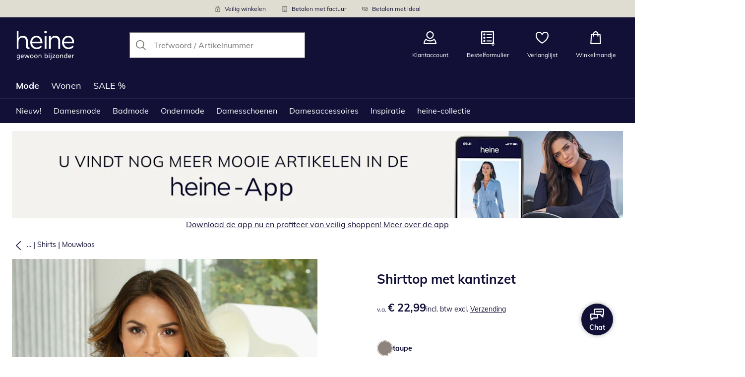

--- FILE ---
content_type: text/javascript
request_url: https://cdn.wcc.heine-shop.nl/_next/static/chunks/4966-24b28086ba70cca0.js
body_size: 28456
content:
"use strict";(self.webpackChunk_N_E=self.webpackChunk_N_E||[]).push([[4966],{8921:(e,t,a)=>{a.d(t,{NI:()=>w,zQ:()=>C});var o,r=a(15728),l=a(89205),n=a(47854),i=a(83105),u=a(12650),s=a(60043),c=a(89514),d=a(72792),p=a(44744),v=a(67379),g=a(82817),m=a(68419),y=a(47419),b=a(31754),h=a(42638);let k={breakpoints:{sm:"576px",md:"768px",lg:"992px",xl:"1240px"},tokens:{colors:{black:{value:"#000000"},grayLighter:{value:"#f8f8f8"},grayLight:{value:"#eeeeee"},gray:{value:"#c3c3c3"},grayDark:{value:"#666666"},grayDarker:{value:"#333333"},grayBlack:{value:"#161616"},grayBackground:{value:"#f5f5f5"},grayPlaceholder:{value:"#757575"},white:{value:"#ffffff"},primary:{value:"#499e99"},primaryDark:{value:"#397B77"},blueLight:{value:"#E5F5FC"},blue:{value:"#31708f"},yellowLight:{value:"#FFF9E7"},yellow:{value:"#ffd44e"},yellowDark:{value:"#e7af00"},yellowDarker:{value:"#9a7500"},yellowGold:{value:"#ffa41c"},redLight:{value:"#FEEEF2"},red:{value:"#d50d22"},greenLight:{value:"#E6F3E6"},green:{value:"#008800"},greenDark:{value:"#006D00"},purple:{value:"#595D83"},outline:{value:"#0071E3"},payback:{value:"#ECF6FD"},paybackDark:{value:"#003EB0"},sale:{value:"#E4003C"},textColor:{value:"#333333"},textColorLight:{value:"#666666"}},spacing:{none:{value:(0,y.a8)("0px",h.f)},x3small:{value:(0,y.a8)("2px",h.f)},x2small:{value:(0,y.a8)("4px",h.f)},xsmall:{value:(0,y.a8)("8px",h.f)},small:{value:(0,y.a8)("12px",h.f)},medium:{value:(0,y.a8)("16px",h.f)},large:{value:(0,y.a8)("24px",h.f)},xlarge:{value:(0,y.a8)("32px",h.f)},x2large:{value:(0,y.a8)("48px",h.f)},x3large:{value:(0,y.a8)("64px",h.f)},x4large:{value:(0,y.a8)("96px",h.f)}},sizes:{min:{value:"min-content"},max:{value:"max-content"},fit:{value:"fit-content"},full:{value:"100%"},container:{value:(0,y.a8)("1240px",h.f)}},fontSizes:{none:{value:(0,y.a8)("0px",h.f)},xsmall:{value:(0,y.a8)("12px",h.f)},small:{value:(0,y.a8)("14px",h.f)},medium:{value:(0,y.a8)(`${h.f}px`,h.f)},large:{value:(0,y.a8)("18px",h.f)},xlarge:{value:(0,y.a8)("20px",h.f)},x2large:{value:(0,y.a8)("22px",h.f)},x3large:{value:(0,y.a8)("26px",h.f)},x4large:{value:(0,y.a8)("30px",h.f)},x5large:{value:(0,y.a8)("36px",h.f)},x6large:{value:(0,y.a8)("48px",h.f)},huge:{value:(0,y.a8)("60px",h.f)},xhuge:{value:(0,y.a8)("75px",h.f)},x2huge:{value:(0,y.a8)("95px",h.f)}},fonts:{primary:{value:"var(--font-open-sans)"},decorative:{value:"var(--font-open-sans)"},price:{value:"var(--font-open-sans)"}},radii:{none:{value:"0"},small:{value:"2.5px"},medium:{value:"5px"},large:{value:"10px"}},shadows:{default:{value:"0 2px 10px 0 rgba(0, 0, 0, 0.1)"},mediumDarker:{value:"3px 5px 25px 0px rgba(0, 0, 0, 0.3)"},wide:{value:"3px 10px 30px 0 rgba(0, 0, 0, 0.1)"},focus:{value:"0 0 0 3px white, 0 0 0 5px var(--colors-outline)"}},zIndex:{pageContent:{value:1},pageContentOverlay:{value:2},overlayButton:{value:3},overlayBlock:{value:4},popover:{value:5},flyout:{value:6},modalOverlay:{value:7},modal:{value:8},offCanvas:{value:9}},durations:{short:{value:"0.2s"},long:{value:"0.4s"}},easings:{ease:{value:"ease"}},layoutColors:{...(0,m.L)(b.Or,({backgroundColor:e,color:t})=>({backgroundColor:{value:e},color:{value:t}}))}}};var w=((o={}).LinkCard="LinkCard",o.BoldCard="BoldCard",o.DefaultCard="DefaultCard",o);let f=e=>{let t=e.map(({value:e})=>e);return e.forEach(({value:e,alias:a})=>{t[a]=e}),t},C={backgroundColor:k.tokens.colors.white.value,breakpoints:[k.breakpoints.sm,k.breakpoints.md,k.breakpoints.lg,k.breakpoints.xl],colors:(0,m.L)(k.tokens.colors,({value:e})=>e),fonts:(0,m.L)(k.tokens.fonts,({value:e})=>e),fontSizes:f([{value:k.tokens.fontSizes.none.value,alias:"none"},{value:k.tokens.fontSizes.xsmall.value,alias:"xsmall"},{value:k.tokens.fontSizes.small.value,alias:"small"},{value:k.tokens.fontSizes.medium.value,alias:"medium"},{value:k.tokens.fontSizes.large.value,alias:"large"},{value:k.tokens.fontSizes.xlarge.value,alias:"xlarge"},{value:k.tokens.fontSizes.x2large.value,alias:"x2large"},{value:k.tokens.fontSizes.x3large.value,alias:"x3large"},{value:k.tokens.fontSizes.x4large.value,alias:"x4large"},{value:k.tokens.fontSizes.x5large.value,alias:"x5large"},{value:k.tokens.fontSizes.x6large.value,alias:"x6large"},{value:k.tokens.fontSizes.huge.value,alias:"huge"},{value:k.tokens.fontSizes.xhuge.value,alias:"xhuge"},{value:k.tokens.fontSizes.x2huge.value,alias:"x2huge"}]),radii:(0,m.L)(k.tokens.radii,({value:e})=>e),space:f([{value:k.tokens.spacing.none.value,alias:"none"},{value:k.tokens.spacing.x3small.value,alias:"x3small"},{value:k.tokens.spacing.x2small.value,alias:"x2small"},{value:k.tokens.spacing.xsmall.value,alias:"xsmall"},{value:k.tokens.spacing.small.value,alias:"small"},{value:k.tokens.spacing.medium.value,alias:"medium"},{value:k.tokens.spacing.large.value,alias:"large"},{value:k.tokens.spacing.xlarge.value,alias:"xlarge"},{value:k.tokens.spacing.x2large.value,alias:"x2large"},{value:k.tokens.spacing.x3large.value,alias:"x3large"},{value:k.tokens.spacing.x4large.value,alias:"x4large"}]),shadows:(0,m.L)(k.tokens.shadows,({value:e})=>e),transitions:{short:`${k.tokens.durations.short.value} ease`,shortWithDelay:`${k.tokens.durations.short.value} ease ${k.tokens.durations.short.value}`,shortWithLongDelay:`${k.tokens.durations.short.value} ease ${k.tokens.durations.long.value}`,long:`${k.tokens.durations.long.value} ease`,longWithDelay:`${k.tokens.durations.long.value} ease ${k.tokens.durations.long.value}`,longWithShortDelay:`${k.tokens.durations.long.value} ease ${k.tokens.durations.short.value}`,focus:`box-shadow ${k.tokens.durations.short.value} ease`},zIndex:(0,m.L)(k.tokens.zIndex,({value:e})=>e),container:{maxWidth:k.tokens.sizes.container.value},inputSpacers:{small:(0,y.a8)("10px 12px",h.f),medium:(0,y.a8)("11px 14px",h.f),large:(0,y.a8)("12px 16px",h.f)},image:{brightness:.97,quality:75},badge:r.e5,button:{...v.TV,...v.V6,...p.M},eyecatcher:{hasTriangle:!1,usePriceFont:!1},headline:l.V,headlineIcon:l.O,hint:n.y,iconButton:g.N,link:i.X,modal:u.K,price:c.A,sideNavigation:s.Q,text:{...d.e,...d.P},basket:{navTools:{colorVariantActive:"primary"}},breadcrumb:{color:"grayDark"},dof:{articleNumber:{color:"grayDark"}},formControls:{color:"textColor",option:{color:"textColor"},label:{color:"grayDark"},expanded:{borderColor:"grayDark"},hovered:{borderColor:"grayDark",backgroundColor:"grayLighter"},checked:{backgroundColor:"green",borderColor:"green"},disabled:{borderColor:"grayLight",color:"grayLight"}},header:{height:["64px","64px","72px","112px"],brandLogo:{width:["68px","72px","88px","132px"],height:["24px","26px","32px","48px"]},search:{height:["59px","auto"],button:"primary"},backgroundColor:"white",color:"grayDark",linkHover:{color:"grayDarker"}},list:{color:"grayDark"},miniPdp:{logoName:"brand"},navigation:{level1:{backgroundColor:"white",item:{color:"grayDark",focus:{color:"grayDarker"},borderBottomColor:"grayDarker"}},level2:{backgroundColor:"grayLighter",borderTopColor:"gray",borderBottomColor:"gray",item:{color:"textColor",focus:{color:"primary"},borderBottomWidth:"2px",borderBottomColor:"primary"}},level3:{item:{color:"textColor",focus:{color:"primary"}}},item:{highlight:{color:"red"}},arrow:{borderColor:"primary"}},newsletter:{banner:{color:"grayDark"}},newsletterBanner:{backgroundColor:"grayLighter"},offCanvas:{headline:{color:"textColor"},content:{color:"grayDark",active:{color:"textColor"}}},pricePrefix:{color:"textColor"},product:{color:"textColor"},qrCode:{showLogo:!1},reco:{assortmentCardsComponent:"BoldCard"},slider:{buttons:{opacity:.7,color:"textColor"},overlay:{background:"rgba(255, 255, 255, 0.7)"}},stickyHeader:{height:(0,y.a8)("120px",h.f)},table:{color:"textColor",highlight:{backgroundColor:"grayLighter"},td:{borderWidth:".5px",borderStyle:"solid",borderColor:"grayLight",backgroundColor:"white"},th:{borderWidth:".5px",borderStyle:"solid",borderColor:"gray",backgroundColor:"grayLight"}},uspBanner:{color:"grayDark",backgroundColor:"grayLighter"},wishlist:{explanation:{icon:{color:"textColor"}}}}},12650:(e,t,a)=>{a.d(t,{K:()=>o});let o={small:{width:[null,null,400],borderTopRightRadius:["10px","10px","5px","5px"],borderTopLeftRadius:["10px","10px","5px","5px"]},medium:{width:[null,null,600],borderTopRightRadius:["10px","10px","5px","5px"],borderTopLeftRadius:["10px","10px","5px","5px"]},large:{width:[null,null,800],borderTopRightRadius:["10px","10px","5px","5px"],borderTopLeftRadius:["10px","10px","5px","5px"]}}},15728:(e,t,a)=>{a.d(t,{QL:()=>o,e5:()=>l,wk:()=>r});let o={alignWithSalesBadge:{badge:{display:"flex !important"},iconWrapper:{display:"block",paddingLeft:"0.2rem",marginTop:"1px",height:"12px"}}},r={regular:{display:"inline-block",fontSize:"xsmall",paddingY:1,paddingX:2,fontWeight:700,borderRadius:"medium"},pill:{display:"inline-flex",alignItems:"center",justifyContent:"center",fontSize:"10px",lineHeight:1,padding:"0 0.6em",height:"2em",minWidth:"2em",borderRadius:"2em",textAlign:"center",fontWeight:700}},l=r},17886:e=>{e.exports=JSON.parse('{"authform.alreadyHaveAccount":[{"type":0,"value":"Heeft u al een account?"}],"authform.backToLogin":[{"type":0,"value":"Terug naar inloggen"}],"authform.dontHaveAccount":[{"type":0,"value":"Heeft u nog geen account bij heine?"}],"authform.forgotPassword":[{"type":0,"value":"Wachtwoord vergeten?"}],"authform.forgotPasswordTitle":[{"type":0,"value":"Wachtwoord vergeten"}],"authform.login":[{"type":0,"value":"Inloggen"}],"authform.register":[{"type":0,"value":"Nu registreren"}],"authform.registerNow":[{"type":0,"value":"Nu registreren"}],"authform.registerWithCustomerNumber":[{"type":0,"value":"Inloggen met klantnummer"}],"authform.welcomeToWitt":[{"type":0,"value":"Welkom bij heine!"}],"banner.button.open.ariaLabel":[{"type":0,"value":"Open"}],"banner.modal.contentLabel":[{"type":0,"value":"Ontdek onze speciale aanbiedingen"}],"basket.changeItem.quantityMoreThanStockError":[{"type":0,"value":"Er zijn nog maar "},{"type":1,"value":"stock"},{"type":0,"value":" artikelen op voorraad"}],"basket.changeItemFailed":[{"type":0,"value":"Het artikel kon niet worden ge\xfcpdatet, probeer het opnieuw."}],"basket.checkoutButtonText":[{"type":0,"value":"Naar uw gegevens"}],"basket.dof.moreArticles":[{"type":0,"value":"Voeg meer items toe"}],"basket.empty.headline":[{"type":0,"value":"Uw winkelwagen is leeg"}],"basket.empty.leftButton":[{"type":0,"value":"Bekijk dameskleding"}],"basket.empty.leftButtonLink":[{"type":0,"value":"/mode/damesmode"}],"basket.empty.rightButton":[{"type":0,"value":"Bekijk inspiraties"}],"basket.empty.rightButtonLink":[{"type":0,"value":"/inspiratie"}],"basket.emptyHint":[{"type":0,"value":"Er bevinden zich geen artikelen in het winkelmandje."}],"basket.headline":[{"type":0,"value":"Winkelmandje"}],"basket.hint.coupon":[{"type":0,"value":"U kunt waardeboncodes aan het einde van het bestelproces verzilveren."}],"basket.hint.deliveryTime":[{"type":0,"value":"Beschikbare artikelen ontvang je binnen 3-5 werkdagen. "}],"basket.homepageButtonText":[{"type":0,"value":"Naar de home-pagina"}],"basket.item.changeLabel":[{"type":0,"value":"Wijzigen"}],"basket.item.colorLabel":[{"type":0,"value":"Kleur"}],"basket.item.sizeLabel":[{"type":0,"value":"Maat"}],"basket.modal.cancellationRight.cancelButtonText":[{"type":0,"value":"Sluiten"}],"basket.modal.cancellationRight.link":[{"type":0,"value":"Let op ons "},{"type":1,"value":"link"},{"type":0,"value":"."}],"basket.modal.cancellationRight.linkText":[{"type":0,"value":"Herroepingsrecht"}],"basket.modal.changeItem.cancelButtonText":[{"type":0,"value":"Sluiten"}],"basket.modal.changeItem.colorLabel":[{"type":0,"value":"Kleur"}],"basket.modal.changeItem.headline":[{"type":0,"value":"Artikel wijzigen"}],"basket.modal.changeItem.introduction":[{"type":0,"value":"Wilt u uw artikel "},{"type":1,"value":"itemName"},{"type":0,"value":" wijzigen? Maak uw keuze ..."}],"basket.modal.changeItem.quantityLabel":[{"type":0,"value":"Aantal"}],"basket.modal.changeItem.sizeLabel":[{"type":0,"value":"Maat"}],"basket.modal.changeItem.submitButtonText":[{"type":0,"value":"Overnemen"}],"basket.payback.text":[{"type":0,"value":"Met deze aankoop kunt u "},{"type":1,"value":"points"},{"type":0,"value":" PAYBACK \xb0punten verzamelen. Voer uw PAYBACK klantnummer in bij de volgende stap."}],"basket.quantityChange.minus":[{"type":0,"value":"Verlaag hoeveelheid naar "},{"type":1,"value":"newQuantity"}],"basket.quantityChange.plus":[{"type":0,"value":"Verhoog hoeveelheid naar "},{"type":1,"value":"newQuantity"}],"basket.quantityChange.quantity":[{"type":0,"value":"Hoeveelheid"}],"basket.recommendation.alternatives":[{"type":0,"value":"Wij hebben leverbare alternatieven voor u."}],"basket.recommendation.alternatives.ariaLabel":[{"type":0,"value":"Alternatieve artikelen worden getoond"}],"basket.recommendation.headline":[{"type":0,"value":"Hebt u een andere keuze gemaakt?"}],"basket.recommendation.itemRemoved":[{"type":0,"value":"Dit artikel is verwijderd:"}],"basket.totalAmountLabel":[{"type":0,"value":"Totaal bedrag"}],"basket.totalSavingsLabel":[{"type":0,"value":"U bespaart"}],"basketOverlay.title":[{"type":0,"value":"Het artikel is toegevoegd"}],"birthdateInput.announcement":[{"type":0,"value":"De geselecteerde datum is "},{"type":1,"value":"date"},{"type":0,"value":"."}],"breadcrumb.backButton":[{"type":0,"value":"Ga terug naar de vorige pagina"}],"breadcrumb.home":[{"type":0,"value":"Startpagina"}],"button.categoryLink.label":[{"type":1,"value":"category"},{"type":0,"value":" kopen"}],"button.close.label":[{"type":0,"value":"Sluiten"}],"button.copy.text":[{"type":0,"value":"gekopieerd"}],"buyBox.sizeHint":[{"type":0,"value":"Heeft u hulp nodig bij het kiezen?"}],"buyBox.sizeHint.linkText":[{"type":0,"value":"Maattabel openen"}],"buyBox.soldoutProductHint":[{"type":0,"value":"Kies alstublieft een ander artikel"}],"buyBox.unavailableSizeHint":[{"type":0,"value":"Kies alstublieft een andere maat"}],"buybox.deliverytimehint":[{"type":0,"value":"Levertijd:"}],"buybox.deliverytimehint.selectSize":[{"type":0,"value":"Kies alstublieft een maat"}],"bypassBlock.skipCategoriesRecommendations":[{"type":0,"value":"Categorieaanbevelingen overslaan"}],"bypassBlock.skipInspirationalText":[{"type":0,"value":"Inspiratietekst overslaan"}],"bypassBlock.skipProductCategories":[{"type":0,"value":"Productcategorie\xebn overslaan"}],"bypassBlock.skipProductRecommendations":[{"type":0,"value":"Productaanbevelingen overslaan"}],"bypassBlock.skipToMainContent":[{"type":0,"value":"Overslaan naar hoofdinhoud"}],"carousel.button.next.ariaLabel":[{"type":0,"value":"Volgend artikel"}],"carousel.button.previous.ariaLabel":[{"type":0,"value":"Vorig artikel"}],"carousel.navigation.button.next.ariaLabel":[{"type":0,"value":"Volgende categorie"}],"carousel.navigation.button.previous.ariaLabel":[{"type":0,"value":"Vorige categorie"}],"carousel.sorting.button.next.ariaLabel":[{"type":0,"value":"Volgende sorteervolgorde"}],"carousel.sorting.button.previous.ariaLabel":[{"type":0,"value":"Vorige sorteervolgorde"}],"catalogForm.catalogDescriptionText":[{"type":0,"value":"Bestel gratis en eenvoudig uw catalogusselectie."}],"catalogForm.headline":[{"type":0,"value":"Afleveradres"}],"catalogForm.noCatalogsSelected":[{"type":0,"value":"Gelieve ten minste \xe9\xe9n catalogus te kiezen"}],"catalogForm.submit":[{"type":0,"value":"Bestel"}],"catalogForm.submitSuccessful":[{"type":0,"value":"Bestelling geslaagd"}],"catalogPage.headline":[{"type":0,"value":"Catalogus bestelling"}],"checkout.billingAddressAdditionalNote":[{"type":0,"value":"Als u het factuuradres wijzigt, wordt dit ook permanent gewijzigd voor toekomstige bestellingen in uw klantenaccount."}],"checkout.header.button":[{"type":0,"value":"Terug naar de shop"}],"checkout.page.thanks.headline":[{"type":0,"value":"Uw bestelling is geslaagd"}],"checkout.survey.buttonText":[{"type":0,"value":"Geef beoordeling en start enqu\xeate"}],"checkout.survey.hintText":[{"type":0,"value":"De enqu\xeate duurt slechts 2 minuten"}],"checkout.survey.notRecommendedText":[{"type":0,"value":"In geen geval aanbevelen"}],"checkout.survey.radioGroupLabel":[{"type":0,"value":"Beoordeelt u uw ervaring"}],"checkout.survey.recommendedText":[{"type":0,"value":"Zeker een aanrader"}],"checkout.thanks.email":[{"type":0,"value":"Wij sturen direct een bevestigingsmail naar uw e-mailadres"}],"checkout.thanks.headline":[{"type":0,"value":"Uw bestelling is geslaagd"}],"checkout.thanks.orderId":[{"type":0,"value":"Uw ordernummer:"}],"checkoutPage.headline":[{"type":0,"value":"Veilig en makkelijk bij heine bestellen"}],"colorSelect.modalHeadline":[{"type":0,"value":"Kleur kiezen"}],"colors.colorPreview.available.group.ariaLabel":[{"type":0,"value":"Beschikbare kleuren: "},{"type":1,"value":"colorCount"}],"colors.colorPreview.visible.group.ariaLabel":[{"type":0,"value":"Toont de eerste "},{"type":1,"value":"visibleCount"},{"type":0,"value":" kleuren."}],"contactform.headline":[{"type":0,"value":"Contactverzoek"}],"contactform.helptextHeadline":[{"type":0,"value":"Wat moet er gebeuren?"}],"contactform.label.accessibility":[{"type":0,"value":"Meld een barri\xe8re"}],"contactform.label.accessibilityHelptext":[{"type":0,"value":"Mocht u een obstakel op onze website tegenkomen, dan kunt u dat hier aan ons melden. Geef de exacte pagina aan ons door en beschrijf kort waar het om gaat."}],"contactform.label.accountDeletion":[{"type":0,"value":"Account verwijderen"}],"contactform.label.accountDeletionHelptext":[{"type":0,"value":"U wilt uw account verwijderen? Gelieve uw naam, volledig adres en geboortedatum in te vullen."}],"contactform.label.cancellation":[{"type":0,"value":"annulering"}],"contactform.label.cancellationHelptext":[{"type":0,"value":"Wilt u iets annuleren? Geef ons uw klantnummer, geboortedatum en het artikel dat u wilt annuleren."}],"contactform.label.contactDataChange":[{"type":0,"value":"Wijziging van adres, naam en e-mailadres"}],"contactform.label.contactDataChangeHelptext":[{"type":0,"value":"Wilt u uw contactgegevens wijzigen? Natuurlijk zullen we uw verzoek in behandeling nemen. Stuur ons de gewenste wijziging en uw naam, volledig adres en geboortedatum."}],"contactform.label.contactReason":[{"type":0,"value":"Reden van contact"}],"contactform.label.contradiction":[{"type":0,"value":"Bezwaar"}],"contactform.label.contradictionHelptext":[{"type":0,"value":"We helpen u graag. Vermeld uw naam, volledige adres en geboortedatum.\xa0"}],"contactform.label.customerComplaint":[{"type":0,"value":"Klacht"}],"contactform.label.customerComplaintHelptext":[{"type":0,"value":"Was u niet tevreden met ons? Wij helpen u graag met uw probleem. Vermeld uw naam, volledige adres en geboortedatum."}],"contactform.label.customerNumber":[{"type":0,"value":"Klantnummer"}],"contactform.label.defaultContactReason":[{"type":0,"value":"Selecteer"}],"contactform.label.deliveryInquiries":[{"type":0,"value":"Verzoeken om levering"}],"contactform.label.deliveryInquiriesHelptext":[{"type":0,"value":"Controleer uw bestelbevestiging. Als uw bestelling al is verzonden, hebt u per e-mail een verzendbevestiging ontvangen met meer informatie. \xa0"}],"contactform.label.fitGuarantee":[{"type":0,"value":"Past-mij-garantie"}],"contactform.label.fitGuaranteeHelptext":[{"type":0,"value":"Om gebruik te maken van de Past-mij-garantie, geeft u uw naam, uw adres, het artikelnummer van het om te ruilen artikel en uw oude en gewenste nieuwe maat aan ons door."}],"contactform.label.invoiceAccountBalance":[{"type":0,"value":"Vragen over rekening/saldo"}],"contactform.label.invoiceAccountBalanceHelptext":[{"type":0,"value":"Uw huidige accountstatus kunt u op elk gewenst moment op uw klantaccount op deze pagina bekijken. Indien u gedetailleerdere informatie nodig hebt, vermeld dan uw klantnummer en geboortedatum.\xa0"}],"contactform.label.message":[{"type":0,"value":"Uw bericht"}],"contactform.label.order":[{"type":0,"value":"Bestelling"}],"contactform.label.orderHelptext":[{"type":0,"value":"Komt u bij een bestelstap niet verder? Wij verzoeken u ons uw klantnummer en geboortedatum door te geven."}],"contactform.label.others":[{"type":0,"value":"Overig"}],"contactform.label.othersHelptext":[{"type":0,"value":"Hebt u een vraag voor ons? Wij helpen u graag verder. Geef hiervoor het klantnummer of het volledige adres en de geboortedatum aan ons door."}],"contactform.label.privacy":[{"type":0,"value":"Gegevensbescherming"}],"contactform.label.privacyHelptext":[{"type":0,"value":"We helpen u graag. Vermeld uw naam, volledige adres en geboortedatum.\xa0"}],"contactform.label.productSecurity":[{"type":0,"value":"Productveiligheid"}],"contactform.label.productSecurityHelptext":[{"type":0,"value":"Als u in onze webshop een product hebt ontdekt dat potentieel gevaarlijk is of niet aan de veiligheidsnormen voldoet, kunt u dat hier melden. Vermeld daarbij het artikelnummer en het door u vastgestelde risico."}],"contactform.label.purchaseOrderChange":[{"type":0,"value":"Wijziging bestelling"}],"contactform.label.purchaseOrderChangeHelptext":[{"type":0,"value":"Wilt u iets wijzigen in uw bestelling?\xa0 Wij verzoeken u ons uw klantnummer en geboortedatum door te geven."}],"contactform.label.requestCatalog":[{"type":0,"value":"Catalogus aanvragen"}],"contactform.label.requestCatalogHelptext":[{"type":0,"value":"Wilt u onze huidige catalogus ontvangen? Wij sturen u deze graag toe. Vermeld uw naam, volledige adres en geboortedatum."}],"contactform.label.requestNewsletter":[{"type":0,"value":"Nieuwsbrief aanvragen"}],"contactform.label.requestNewsletterHelptext":[{"type":0,"value":"Wilt u onze nieuwsbrief ontvangen? Met de link kunt u zich aanmelden voor de gratis nieuwsbrief. Geef uw e-mailadres op en profiteer van -10% korting! https://www.heine-shop.nl/content/nieuwsbrief"}],"contactform.label.return":[{"type":0,"value":"Retour"}],"contactform.label.returnHelptext":[{"type":0,"value":"Een retourzending kan maximaal 15 werkdagen duren. Na ontvangst van de retourzending ontvangt u per e-mail een ontvangstbevestiging. Hebt u nog vragen? Wij verzoeken u ons uw klantnummer en geboortedatum door te geven."}],"contactform.label.unsubscribeCatalog":[{"type":0,"value":"Afmelden voor catalogus"}],"contactform.label.unsubscribeCatalogHelptext":[{"type":0,"value":"Wilt u geen catalogi meer ontvangen? Wij zorgen dat dat in orde komt. Vermeld uw naam, volledige adres en geboortedatum.\xa0"}],"contactform.label.unsubscribeNewsletter":[{"type":0,"value":"Afmelden voor nieuwsbrief"}],"contactform.label.unsubscribeNewsletterHelptext":[{"type":0,"value":"Open de ontvangen nieuwsbrief. Aan het einde van de nieuwsbrief vindt u het veld \'Afmelden voor nieuwsbrief\'. Volg de beschreven stappen om u af te melden. Het kan zijn dat er nog een uitgave bij u aankomt."}],"contactform.label.voucher":[{"type":0,"value":"Tegoedbon"}],"contactform.label.voucherHelptext":[{"type":0,"value":"Wilt u een tegoedbon kopen?\xa0 Wij vragen u het gewenste bedrag, het klantnummer en de geboortedatum op te geven.\xa0"}],"contactform.required.customerNumber":[{"type":0,"value":"Het klantnummer bestaat uit 6 - 8 cijfers."}],"contactform.required.defaultMessage":[{"type":0,"value":"Dit is een verplicht veld"}],"contactform.requiredFieldsMissing":[{"type":0,"value":"Vul alle verplichte velden in"}],"contactform.submit":[{"type":0,"value":"Bericht verzenden"}],"contactform.submitFailed":[{"type":0,"value":"Er is een fout opgetreden bij het verzenden. Probeer het opnieuw."}],"contactform.submitSuccessful":[{"type":0,"value":"Bericht verzonden"}],"continueShopping":[{"type":0,"value":"Verder winkelen"}],"controlButtons.remove.ariaLabel":[{"type":0,"value":"Artikel verwijderen"}],"copyright.text":[{"type":0,"value":"\xa9 2026 Heinrich Heine B.V."}],"coupon.copyAriaLabel":[{"type":0,"value":"Kopieer de vouchercode "},{"type":1,"value":"code"},{"type":0,"value":" naar het klembord"}],"coupon.hint.headline":[{"type":0,"value":"Actiecode gekopieerd"}],"coupon.hint.subheadline":[{"type":0,"value":"Codes kunnen worden ingewisseld op het moment van betaling."}],"customer.backToOrders":[{"type":0,"value":"Naar uw bestellingen"}],"customer.backToOverview":[{"type":0,"value":"Naar het overzicht"}],"customer.customerNumber":[{"type":0,"value":"Klantnummer"}],"customer.digitalCustomerCard":[{"type":0,"value":"Digitale Kundennummer anzeigen"}],"customer.greeting":[{"type":0,"value":"Hallo "},{"type":1,"value":"salutation"},{"type":0,"value":" "},{"type":1,"value":"firstName"},{"type":0,"value":" "},{"type":1,"value":"lastName"}],"customer.historicOrders.headline":[{"type":0,"value":"Belangrijke informatie over de systeemomschakeling"}],"customer.historicOrdersHint.action":[{"type":0,"value":"Neem contact op"}],"customer.historicOrdersHint.subheadline":[{"type":0,"value":"Vanwege de overschakeling van onze systemen kunnen bestellingen uit het verleden en de status van bestellingen die tijdens de overschakeling zijn geplaatst, helaas niet meer worden bekeken. Facturen blijven wel beschikbaar. Als je vragen hebt, helpt onze klantenservice je graag verder."}],"customer.invoice.label":[{"type":0,"value":"Factuur (PDF) van "},{"type":1,"value":"date"},{"type":0,"value":" weergeven, Opent in een nieuw venster"}],"customer.invoiceDetail.backToOverview.label":[{"type":0,"value":"terug naar het factuuroverzicht"}],"customer.invoiceDetail.bankBic":[{"type":0,"value":"Bank / BIC"}],"customer.invoiceDetail.bankModalHeadline":[{"type":0,"value":"Betalen met QR-code"}],"customer.invoiceDetail.cancelButtonText":[{"type":0,"value":"Sluiten"}],"customer.invoiceDetail.cashOnDelivery":[{"type":0,"value":"Rembours"}],"customer.invoiceDetail.creditCard":[{"type":0,"value":"creditcard"}],"customer.invoiceDetail.headline":[{"type":0,"value":"Factuur van "},{"type":1,"value":"date"}],"customer.invoiceDetail.iban":[{"type":0,"value":"IBAN"}],"customer.invoiceDetail.installmentsTable.statusOpen":[{"type":0,"value":"open"}],"customer.invoiceDetail.installmentsTable.statusOverdue":[{"type":0,"value":"achterstallig"}],"customer.invoiceDetail.installmentsTable.statusPaid":[{"type":0,"value":"betaald"}],"customer.invoiceDetail.installmentsTableAccordion.installmentPaymentPlan":[{"type":0,"value":"afbetalingsplan"}],"customer.invoiceDetail.installmentsTableHeader.amount":[{"type":0,"value":"bedrag"}],"customer.invoiceDetail.installmentsTableHeader.dueOn":[{"type":0,"value":"Vervaldatum"}],"customer.invoiceDetail.installmentsTableHeader.installment":[{"type":0,"value":"tarief"}],"customer.invoiceDetail.installmentsTableHeader.status":[{"type":0,"value":"status"}],"customer.invoiceDetail.invoice":[{"type":0,"value":"Factuur"}],"customer.invoiceDetail.invoiceAmount":[{"type":0,"value":"Factuurbedrag"}],"customer.invoiceDetail.openInstallmentSubtext":[{"type":0,"value":"Betaal alstublieft de volgende termijn v\xf3\xf3r "},{"type":1,"value":"date"},{"type":0,"value":"."}],"customer.invoiceDetail.openInstallmentText":[{"type":0,"value":"nog openstaand – lopende betaling in termijnen"}],"customer.invoiceDetail.openInvoice":[{"type":0,"value":"Factuur (PDF) openen"}],"customer.invoiceDetail.openOfText":[{"type":0,"value":"van"}],"customer.invoiceDetail.openSubtext":[{"type":0,"value":"Betaal alstublieft v\xf3\xf3r "},{"type":1,"value":"date"}],"customer.invoiceDetail.openText":[{"type":0,"value":"nog openstaand"}],"customer.invoiceDetail.pageTitle":[{"type":0,"value":"Factuurdetails"}],"customer.invoiceDetail.paidText":[{"type":0,"value":"voldaan"}],"customer.invoiceDetail.paidWith":[{"type":0,"value":"Betaald met "}],"customer.invoiceDetail.payByBankAmount":[{"type":0,"value":"bedrag"}],"customer.invoiceDetail.payByBankPayee":[{"type":0,"value":"begunstigde"}],"customer.invoiceDetail.payByBankPurpose":[{"type":0,"value":"beoogd gebruik"}],"customer.invoiceDetail.payWithQRCode":[{"type":0,"value":"Sneller betalen met QR-code"}],"customer.invoiceDetail.payWithQRCodeHint":[{"type":0,"value":"Belangrijk: gebruik de scanfunctie van uw bankapp"}],"customer.invoiceDetail.payWithQRCodeMoreDetails":[{"type":0,"value":"Meer details"}],"customer.invoiceDetail.payeeInfo":[{"type":0,"value":"Heinrich Heine B.V."}],"customer.invoiceDetail.paymentDoneText":[{"type":0,"value":"Het kan even duren voordat de status van de "},{"type":1,"value":"returnLink"},{"type":0,"value":" is bijgewerkt."}],"customer.invoiceDetail.paymentLinkText":[{"type":0,"value":"Betaling"}],"customer.invoiceDetail.paymentOpenText":[{"type":0,"value":"Het kan even duren voordat de status van "},{"type":1,"value":"paymentLink"},{"type":0,"value":" en "},{"type":1,"value":"returnLink"},{"type":0,"value":" is bijgewerkt."}],"customer.invoiceDetail.returnLinkText":[{"type":0,"value":"retour"}],"customer.invoiceDetail.tooltipText":[{"type":0,"value":"De PDF geeft de status weer op het moment van aanmaak. Latere wijzigingen zijn niet inbegrepen."}],"customer.invoiceDetailLink.label":[{"type":0,"value":"Factuur van "},{"type":1,"value":"date"},{"type":0,"value":" weergeven, opent in een nieuw venster"}],"customer.invoiceOverview.accountBalance":[{"type":0,"value":"Saldo rekening"}],"customer.invoiceOverview.additionalImages":[{"type":0,"value":"+ "},{"type":1,"value":"amount"},{"type":0,"value":" meer"}],"customer.invoiceOverview.backToOverview.label":[{"type":0,"value":"Naar het klantaccountoverzicht"}],"customer.invoiceOverview.headline":[{"type":0,"value":"Facturen"}],"customer.invoiceOverview.invoice.label":[{"type":0,"value":"Factuur van "},{"type":1,"value":"date"}],"customer.invoiceOverview.invoiceAmount":[{"type":0,"value":"Bedrag"}],"customer.invoiceOverview.invoiceNumber":[{"type":0,"value":"Factuurnummer"}],"customer.invoiceOverview.invoiceStatus":[{"type":0,"value":"Status"}],"customer.invoiceOverview.invoiceTitle":[{"type":0,"value":"Factuur van "},{"type":1,"value":"date"}],"customer.invoiceOverview.invoicesFilterSelect.ariaLabel":[{"type":0,"value":"Facturen filteren"}],"customer.invoiceOverview.invoicesOfLast":[{"type":0,"value":"Facturen van de laatste"}],"customer.invoiceOverview.modalClose":[{"type":0,"value":"Sluiten"}],"customer.invoiceOverview.modalTitle":[{"type":0,"value":"Zoek je oudere facturen?"}],"customer.invoiceOverview.open":[{"type":0,"value":"open"}],"customer.invoiceOverview.openInvoice":[{"type":0,"value":"Factuur openen (PDF)"}],"customer.invoiceOverview.openModalText":[{"type":0,"value":"Zoek je facturen ouder dan 12 maanden?"}],"customer.invoiceOverview.overdue":[{"type":0,"value":"over tijd"}],"customer.invoiceOverview.paid":[{"type":0,"value":"gedaan"}],"customer.invoiceOverview.sixMonths":[{"type":0,"value":"6 Maanden"}],"customer.invoiceOverview.threeMonths":[{"type":0,"value":"3 Maanden"}],"customer.invoiceOverview.twelveMonths":[{"type":0,"value":"12 Maanden"}],"customer.maturities.account.bankLabel":[{"type":0,"value":"Bank"}],"customer.maturities.account.bicLabel":[{"type":0,"value":"BIC"}],"customer.maturities.account.headline":[{"type":0,"value":"Saldo"}],"customer.maturities.account.ibanLabel":[{"type":0,"value":"IBAN"}],"customer.maturities.account.payeeLabel":[{"type":0,"value":"Begunstigde"}],"customer.maturities.account.transferHint":[{"type":0,"value":"Maak het openstaande bedrag over naar de volgende rekening (de boeking van uw betaling kan 3-5 werkdagen duren):"}],"customer.maturities.amount":[{"type":0,"value":"Bedrag"}],"customer.maturities.backToOverview":[{"type":0,"value":"Naar overzicht"}],"customer.maturities.backToOverview.label":[{"type":0,"value":"Naar het klantaccountoverzicht"}],"customer.maturities.due.date":[{"type":0,"value":"Verschuldigd op"}],"customer.maturities.headline":[{"type":0,"value":"Saldo"}],"customer.maturities.outstanding.payments":[{"type":0,"value":"Er staan geen betalingen open."}],"customer.maturities.table.headline":[{"type":0,"value":"Openstaande betalingen"}],"customer.order.contained.items":[{"type":0,"value":"Inbegrepen artikelen"}],"customer.order.date":[{"type":0,"value":"Besteldatum:"}],"customer.order.delivery.paybreak":[{"type":0,"value":"Betaalpauze"}],"customer.order.delivery.payment":[{"type":0,"value":"Afleveradres en betaling"}],"customer.order.number":[{"type":0,"value":"Ordernr.:"}],"customer.order.total.amount":[{"type":0,"value":"Totaalbedrag:"}],"customer.orderDetails.headline":[{"type":0,"value":"Besteldetails"}],"customer.orderOverview.headline":[{"type":0,"value":"Uw bestellingen"}],"customer.orders.backToOverview.label":[{"type":0,"value":"Naar het klantaccountoverzicht"}],"customer.orders.date.from":[{"type":0,"value":"van"}],"customer.orders.invoice":[{"type":0,"value":"Factuur (PDF)"}],"customer.orders.orderDetails":[{"type":0,"value":"Besteldetails"}],"customer.orders.productRating":[{"type":0,"value":"Artikel beoordelen"}],"customer.orders.returnItem":[{"type":0,"value":"Artikel retourneren"}],"customer.orders.shipmentTracking":[{"type":0,"value":"Tracking"}],"customer.orders.shipmentTracking.label":[{"type":0,"value":"Verzending volgen vanaf "},{"type":1,"value":"orderDate"}],"customer.overview.delivery.tile.headline":[{"type":0,"value":"Actuele leveringen"}],"customer.overview.delivery.tile.numberOfDeliveriesText":[{"type":0,"value":"Pakket "},{"type":1,"value":"parcelNumber"},{"type":0,"value":" van "},{"type":1,"value":"amountOfParcels"}],"customer.overview.delivery.tile.shipmentTrackingLink":[{"type":0,"value":"Tracking"}],"customer.overview.delivery.tile.slider.next":[{"type":0,"value":"Volgende bestelling"}],"customer.overview.delivery.tile.slider.previous":[{"type":0,"value":"Vorige bestelling"}],"customer.overview.general.tile.new":[{"type":0,"value":"Nieuw"}],"customer.overview.headline":[{"type":0,"value":"Klantaccount"}],"customer.overview.invoices.tile.button":[{"type":0,"value":"Alle facturen weergeven"}],"customer.overview.invoices.tile.headline":[{"type":0,"value":"Facturen"}],"customer.overview.invoices.tile.text":[{"type":0,"value":"Hier vind je je facturen en informatie over je uitstaande betalingen."}],"customer.overview.logout.tile.button":[{"type":0,"value":"Afmelden"}],"customer.overview.logout.tile.button.ariaLabel":[{"type":0,"value":"Log uit en ga naar de startpagina"}],"customer.overview.logout.tile.headline":[{"type":0,"value":"Afmelden"}],"customer.overview.logout.tile.modal.headline":[{"type":0,"value":"Afmelden..."}],"customer.overview.logout.tile.text":[{"type":0,"value":"Door het afmelden wordt de huidige sessie in uw browser gewist."}],"customer.overview.orders.shipmentTracking":[{"type":0,"value":"Tracking"}],"customer.overview.orders.tile.button":[{"type":0,"value":"Alle bestellingen weergeven"}],"customer.overview.orders.tile.headline":[{"type":0,"value":"Bestellingen"}],"customer.overview.orders.tile.text":[{"type":0,"value":"Hier vindt u een overzicht van uw bestellingen van de afgelopen 12 maanden."}],"customer.overview.ordersAndReturns.tile.headline":[{"type":0,"value":"Bestellingen / Retouren"}],"customer.overview.ordersAndReturns.tile.ordersButton":[{"type":0,"value":"Bekijk alle bestellingen"}],"customer.overview.ordersAndReturns.tile.text":[{"type":0,"value":"Hier vindt u details over uw bestellingen van de afgelopen 12 maanden en kunt u artikelen retourneren."}],"customer.overview.tile.accountBalance.button":[{"type":0,"value":"Openstaande betalingen weergeven"}],"customer.overview.tile.accountBalance.credit":[{"type":0,"value":"U hebt op dit moment een tegoed op uw klantaccount."}],"customer.overview.tile.accountBalance.headline":[{"type":0,"value":"Saldo"}],"customer.overview.tile.accountBalance.label":[{"type":0,"value":"Saldo lopende rekening"}],"customer.overview.tile.accountBalance.noPayments":[{"type":0,"value":"Er staan geen betalingen open."}],"customer.overview.tile.accountBalance.outstandingPayments":[{"type":0,"value":"Er staan nog betalingen open."}],"customer.overview.tile.help.button":[{"type":0,"value":"Contact opties"}],"customer.overview.tile.help.deliveryAndReturn":[{"type":0,"value":"Levering"}],"customer.overview.tile.help.deliveryAndReturnLink":[{"type":0,"value":"/content/klantenservice/klantenservice-veelgestelde-vragen-bezorgen"}],"customer.overview.tile.help.frequentlyAskedQuestions":[{"type":0,"value":"Veel Gestelde Vragen"}],"customer.overview.tile.help.frequentlyAskedQuestionsLink":[{"type":0,"value":"/content/klantenservice/veelgestelde-vragen"}],"customer.overview.tile.help.headline":[{"type":0,"value":"Heb je hulp nodig?"}],"customer.overview.tile.help.text":[{"type":0,"value":"Als u vragen heeft, neem dan contact met ons op:"}],"customer.returnItemOverview.backToOverview":[{"type":0,"value":"Naar het besteloverzicht"}],"customer.returnItemOverview.headline":[{"type":0,"value":"Artikel retourneren"}],"customer.unauthorized.bulletpoint1":[{"type":0,"value":"Bestellingen volgen en facturen bekijken"}],"customer.unauthorized.bulletpoint2":[{"type":0,"value":"Actueel saldo controleren"}],"customer.unauthorized.bulletpoint3":[{"type":0,"value":"Uw favoriete producten beoordelen"}],"customer.unauthorized.buttonText":[{"type":0,"value":"Aanmelden"}],"customer.unauthorized.footerText":[{"type":0,"value":"Bent u uw wachtwoord vergeten? Dat is geen probleem. Gebruik in dat geval de functie \\"Wachtwoord vergeten\\"."}],"customer.unauthorized.subText":[{"type":0,"value":"Fijn dat u er bent. Meld u aan om te profiteren van de voordelen van uw klantaccount."}],"customer.unauthorized.uspHeadline":[{"type":0,"value":"Uw voordelen"}],"customer.verified":[{"type":0,"value":"geverifieerd"}],"customer.verify.notVerified.displayText":[{"type":0,"value":"Bevestigingsmail aanvragen"}],"customer.verify.notVerified.headline":[{"type":0,"value":"Bevestig je e-mailadres, alstublieft"}],"customer.verify.notVerified.subheadline":[{"type":0,"value":"We hebben uw toestemming nodig om ervoor te zorgen dat onze berichten u betrouwbaar bereiken."}],"customer.verify.pending.displayText":[{"type":0,"value":"Bevestigingsmail opnieuw aanvragen"}],"customer.verify.pending.headline":[{"type":0,"value":"Bevestigingsmail is verzonden"}],"customer.verify.pending.subheadline":[{"type":0,"value":"Open nu uw inbox en bevestig uw e-mailadres "},{"type":1,"value":"email"},{"type":0,"value":". Als u de e-mail niet kunt vinden, controleer dan uw spammap of vraag deze opnieuw aan."}],"customer.verify.sendingFailed.headline":[{"type":0,"value":"Er is een fout opgetreden. Probeer het later nog eens.\\n"}],"customer.verify.sendingFailed.subheadline":[{"type":0,"value":"Probeer het later opnieuw"}],"customer.verify.sendingSuccess.headline":[{"type":0,"value":"Succesvol verzonden"}],"customer.verify.withdrawn.displayText":[{"type":0,"value":"Neem nu contact op"}],"customer.verify.withdrawn.headline":[{"type":0,"value":"E-mails kunnen niet worden afgeleverd"}],"customer.verify.withdrawn.subheadline":[{"type":0,"value":"Your email address "},{"type":1,"value":"email"},{"type":0,"value":" appears to be incorrect. Please contact our customer service to have it changed."}],"customerArea.deleteAccount.confirmation.abort":[{"type":0,"value":"Nee, account niet verwijderen"}],"customerArea.deleteAccount.confirmation.confirm":[{"type":0,"value":"Ja, verwijder klantaccount"}],"customerArea.deleteAccount.confirmation.description":[{"type":0,"value":"Weet je zeker dat je je klantenaccount onherroepelijk wilt laten verwijderen?"}],"customerArea.deleteAccount.default.action":[{"type":0,"value":"Mijn klantenaccount verwijderen"}],"customerArea.deleteAccount.default.description":[{"type":0,"value":"Met deze actie stuur je een onherroepelijk verzoek om je klantenaccount te verwijderen."}],"customerArea.deleteAccount.email.message":[{"type":0,"value":"Beste klantenservice, verwijder alstublieft mijn klantenaccount."}],"customerArea.deleteAccount.email.subject":[{"type":0,"value":"Verwijder alstublieft mijn klantenaccount"}],"customerArea.deleteAccount.error.description":[{"type":0,"value":"Er is een fout opgetreden en uw verzoek om uw klantenaccount te verwijderen is niet gelukt."}],"customerArea.deleteAccount.error.help":[{"type":0,"value":"Neem direct contact op met onze klantenservice of herhaal dit proces op een later tijdstip."}],"customerArea.deleteAccount.failure":[{"type":0,"value":"Er is een fout opgetreden en uw verzoek om uw klantenaccount te verwijderen is niet gelukt. Neem direct contact met ons op of herhaal dit proces op een later tijdstip."}],"customerArea.deleteAccount.heading":[{"type":0,"value":"Klantaccount verwijderen"}],"customerArea.deleteAccount.success.description":[{"type":0,"value":"De annulering van je klantenaccount is succesvol aangevraagd."}],"customerCard.cancelButton":[{"type":0,"value":"Schlie\xdfen"}],"customerCard.explanationText":[{"type":0,"value":"Here is your digital customer card with all your details."}],"customerCard.showCustomerCard":[{"type":0,"value":"Kundenkarte anzeigen"}],"customerCard.underlinedExplanationText":[{"type":0,"value":"Filialen"}],"dataprotection.page":[{"type":0,"value":"/content/privacy"}],"deliverability.available":[{"type":0,"value":"Levering in 3-5 werkdagen"}],"deliverability.christmas":[{"type":0,"value":"Kerstmis"}],"deliverability.directShipping":[{"type":0,"value":"binnen 1-2 weken"}],"deliverability.directShipping2Weeks":[{"type":0,"value":"binnen 2-3 weken"}],"deliverability.directShipping5Days":[{"type":0,"value":"In 5-6 werkdagen\\n"}],"deliverability.directShipping8Days":[{"type":0,"value":"In 8-10 werkdagen\\n"}],"deliverability.easter":[{"type":0,"value":"Pasen"}],"deliverability.endOfApril":[{"type":0,"value":"Eind april"}],"deliverability.endOfAugust":[{"type":0,"value":"Eind augustus"}],"deliverability.endOfDecember":[{"type":0,"value":"Eind december"}],"deliverability.endOfFebruary":[{"type":0,"value":"Eind februari"}],"deliverability.endOfJanuary":[{"type":0,"value":"Eind januari"}],"deliverability.endOfJuly":[{"type":0,"value":"Eind juli"}],"deliverability.endOfJune":[{"type":0,"value":"Eind juni"}],"deliverability.endOfMarch":[{"type":0,"value":"Eind maart"}],"deliverability.endOfMay":[{"type":0,"value":"Eind mei"}],"deliverability.endOfNovember":[{"type":0,"value":"Eind november"}],"deliverability.endOfOctober":[{"type":0,"value":"Eind oktober"}],"deliverability.endOfSeptember":[{"type":0,"value":"Eind september"}],"deliverability.midOfApril":[{"type":0,"value":"Medio april"}],"deliverability.midOfAugust":[{"type":0,"value":"Medio augustus"}],"deliverability.midOfDecember":[{"type":0,"value":"Medio december"}],"deliverability.midOfFebruary":[{"type":0,"value":"Medio februari"}],"deliverability.midOfJanuary":[{"type":0,"value":"Medio januari"}],"deliverability.midOfJuly":[{"type":0,"value":"Medio juli"}],"deliverability.midOfJune":[{"type":0,"value":"Medio juni"}],"deliverability.midOfMarch":[{"type":0,"value":"Medio maart"}],"deliverability.midOfMay":[{"type":0,"value":"Medio mei"}],"deliverability.midOfNovember":[{"type":0,"value":"Medio november"}],"deliverability.midOfOctober":[{"type":0,"value":"Medio oktober"}],"deliverability.midOfSeptember":[{"type":0,"value":"Medio september"}],"deliverability.outOfStock":[{"type":0,"value":"Al uitverkocht"}],"deliverability.outsold":[{"type":0,"value":"Uitverkocht"}],"dof.button.addToBasket.label":[{"type":0,"value":"Voeg "},{"type":1,"value":"quantity"},{"type":0,"value":" items toe en ga naar winkelwagen"}],"dof.headline":[{"type":0,"value":"Bestelformulier"}],"dof.item.eeaResponsible":[{"type":0,"value":"Productveiligheid"}],"dof.item.label":[{"type":0,"value":"Bestelnummer"}],"dof.item.removeButton.label":[{"type":0,"value":"Artikel verwijderen"}],"dof.item.searchButton.ariaLabel":[{"type":0,"value":"Zoeken op artikelnummer"}],"dof.item.title.long":[{"type":0,"value":"Artikelnummer invoeren"}],"dof.item.title.short":[{"type":0,"value":"Artikelnummer"}],"dof.subheadline":[{"type":0,"value":"Voer hier uw artikelnummers in."}],"dof.validation.error":[{"type":0,"value":"Ongeldig artikelnummer"}],"dof.validation.quantityMoreThanStockError":[{"type":0,"value":"Er zijn nog maar "},{"type":1,"value":"stock"},{"type":0,"value":" artikelen op voorraad"}],"email.verification.error":[{"type":0,"value":"Er is een fout opgetreden"}],"email.verification.error.contactUs":[{"type":0,"value":"Nu contact opnemen"}],"email.verification.error.subheadline":[{"type":0,"value":"Door een technische fout kon uw e-mailadres niet worden geverifieerd. Probeer het later nog eens. Als u problemen blijft ondervinden, neem dan contact op met onze klantenservice."}],"email.verification.invalid":[{"type":0,"value":"De bevestigingslink is ongeldig"}],"email.verification.invalid.subheadline":[{"type":0,"value":"We hebben u een nieuwe link gestuurd. Open uw inbox en volg de instructies in de e-mail. Als er problemen optreden, neem dan contact op met onze klantenservice."}],"email.verification.pending":[{"type":0,"value":"Bevestig je e-mailadres, alstublieft"}],"email.verification.pendingOrNoConsent":[{"type":0,"value":"We hebben uw toestemming nodig om ervoor te zorgen dat onze berichten u betrouwbaar bereiken. Open nu uw inbox en bevestig uw e-mailadres "},{"type":1,"value":"email"},{"type":0,"value":". Als u de e-mail niet kunt vinden, controleer dan uw spammap of vraag deze opnieuw aan via uw klantenaccount."}],"email.verification.success":[{"type":0,"value":"Je e-mailadres is met succes geverifieerd"}],"email.verification.success.subheadline":[{"type":0,"value":"Bedankt voor het succesvol bevestigen van uw e-mailadres. U kunt deze pagina nu sluiten."}],"email.verification.title":[{"type":0,"value":"E-mailverificatie"}],"error.belowMinOrderValueFreeGift":[{"type":0,"value":"Houd bij gratis cadeaus rekening met de minimale bestelwaarde van "},{"type":1,"value":"formattedMinOrderValueFreeGift"},{"type":0,"value":"."}],"error.default":[{"type":0,"value":"Er is helaas een technische fout opgetreden. Probeer het later nog eens. Mocht het probleem blijven bestaan, neem dan contact op met onze klantenservice op 088 - 001 7800."}],"error.dofFailedToAddToBasket":[{"type":0,"value":"De artikelen op uw bestelformulier konden niet in het winkelmandje worden geplaatst. Probeer het later nog eens.\\n"}],"error.dofVariantNotSelected":[{"type":0,"value":"Het bestelformulier bevat artikelen zonder maat. Controleer de geselecteerde maat. "}],"error.maxItems":[{"type":0,"value":"Uw winkelmandje mag maximaal "},{"type":1,"value":"basketMaxItems"},{"type":0,"value":" artikelen bevatten. Verlaag de hoeveelheid."}],"error.minOrderValue":[{"type":0,"value":"Houd rekening met de minimale besteding."}],"error.moreThanOneFreeGift":[{"type":0,"value":"Gratis toevoegingen kunnen slechts eenmaal aan het winkelmandje worden toegevoegd. "}],"error.newsletterSubscribeFailed":[{"type":0,"value":"Er is iets fout gegaan bij het aanmelden voor de nieuwsbrief."}],"error.newsletterUnsubscribeFailed":[{"type":0,"value":"Er is iets fout gegaan bij het afmelden. Onze klantenservice helpt u graag verder. Tel.: 088 - 001 7800"}],"error.quantityLimitExceeded":[{"type":0,"value":"U hebt de maximale hoeveelheid van 20 stuks van artikel "},{"type":1,"value":"displayNumber"},{"type":0,"value":" al bereikt. "}],"error.quantityMoreThanStock":[{"type":0,"value":"De geselecteerde hoeveelheid van een van uw artikelen is hoger dan onze magazijnvoorraad. Verlaag de hoeveelheid."}],"error.soldOut":[{"type":0,"value":"Uw bestelformulier bevat uitverkochte artikelen. Verwijder deze."}],"error.wishlistFailedToAddItem":[{"type":0,"value":"Het artikel kon niet aan het verlanglijst worden toegevoegd. Probeer het later nog eens.\\n"}],"error.wishlistFailedToRemoveItem":[{"type":0,"value":"Het artikel kon niet van de verlanglijst worden verwijderd. Probeer het later nog eens.\\n"}],"filter.alloy":[{"type":0,"value":"Legering"}],"filter.ankle":[{"type":0,"value":"Voetbreedte"}],"filter.armLength":[{"type":0,"value":"Mouwlengte"}],"filter.backNeckline":[{"type":0,"value":"Ruglijnsnit"}],"filter.braceletMaterial":[{"type":0,"value":"Materiaal armband"}],"filter.brandCut":[{"type":0,"value":"Model"}],"filter.care":[{"type":0,"value":"Onderhoud"}],"filter.classification":[{"type":0,"value":"Categorie"}],"filter.cleaning":[{"type":0,"value":"Stomerij"}],"filter.clockFace":[{"type":0,"value":"Wijzerplaat"}],"filter.collar":[{"type":0,"value":"Kraagvorm"}],"filter.comfortLevel":[{"type":0,"value":"Hardheidsgraad"}],"filter.covertype":[{"type":0,"value":"Type hoes/beschermer"}],"filter.cup":[{"type":0,"value":"Cupmaat"}],"filter.detail":[{"type":0,"value":"Bijzonderheid"}],"filter.fabric":[{"type":0,"value":"Stofsoort"}],"filter.fastener":[{"type":0,"value":"Sluiting"}],"filter.filling":[{"type":0,"value":"Vulling"}],"filter.filterSize":[{"type":0,"value":"Maat"}],"filter.fly":[{"type":0,"value":"Gulp"}],"filter.form":[{"type":0,"value":"Model"}],"filter.heatDegree":[{"type":0,"value":"Warmteniveau"}],"filter.heelHeight":[{"type":0,"value":"Hakhoogte in mm"}],"filter.hood":[{"type":0,"value":"Capuchon"}],"filter.hosiery":[{"type":0,"value":"Kousen"}],"filter.jewelleryColor":[{"type":0,"value":"Kleur modieus sieraad"}],"filter.jewelleryLength":[{"type":0,"value":"Kettinglengte"}],"filter.knit":[{"type":0,"value":"Breimotief"}],"filter.length":[{"type":0,"value":"Lengte"}],"filter.lining":[{"type":0,"value":"Binnenmaterial"}],"filter.mainMaterial":[{"type":0,"value":"Materiaal"}],"filter.materialFunction":[{"type":0,"value":"Materiaalsfunctie"}],"filter.mattressThickness":[{"type":0,"value":"Matrashoogte"}],"filter.mattressType":[{"type":0,"value":"Matrastype"}],"filter.measures":[{"type":0,"value":"Afmeting"}],"filter.neckline":[{"type":0,"value":"Detail"}],"filter.occasion":[{"type":0,"value":"Gelegenheid"}],"filter.packageSize":[{"type":0,"value":"Verpakkingsinhoud"}],"filter.panelStyle":[{"type":0,"value":"Bevestiging"}],"filter.pattern":[{"type":0,"value":"Patroon"}],"filter.pockets":[{"type":0,"value":"Zakken"}],"filter.price":[{"type":0,"value":"Prijs"}],"filter.reset.all":[{"type":0,"value":"Selectie opheffen"}],"filter.sale":[{"type":0,"value":"Alleen Sale %-artikelen"}],"filter.searchColor":[{"type":0,"value":"Kleur"}],"filter.seasonal":[{"type":0,"value":"Seizoensgebondenheid"}],"filter.shape":[{"type":0,"value":"Snitvorm"}],"filter.shaping":[{"type":0,"value":"Figuurfunctie"}],"filter.sheetHeight":[{"type":0,"value":"Geschikt voor matrashoogte"}],"filter.shoeWidth":[{"type":0,"value":"Schoenwijdte"}],"filter.sizeGuide":[{"type":0,"value":"Maat lopen"}],"filter.sleeveStyle":[{"type":0,"value":"Mouwstijl"}],"filter.stone":[{"type":0,"value":"Soort steentjes"}],"filter.straps":[{"type":0,"value":"Schouderbandjes"}],"filter.sustainability":[{"type":0,"value":"Duurzaamheid"}],"filter.thermalRating":[{"type":0,"value":"Verwarmend vermogen"}],"filter.thigh":[{"type":0,"value":"Bovenbeenwijdte"}],"filter.trademark":[{"type":0,"value":"Merk"}],"filter.transparency":[{"type":0,"value":"Transparantie"}],"filter.type":[{"type":0,"value":"Type"}],"filter.typeBra":[{"type":0,"value":"BH-soort"}],"filter.typeCarpet":[{"type":0,"value":"Soort tapijt"}],"filter.underwire":[{"type":0,"value":"Beugel"}],"filter.upperMaterial":[{"type":0,"value":"Bovenmateriaal"}],"filter.use":[{"type":0,"value":"Inzet"}],"filter.waistband":[{"type":0,"value":"Bond"}],"filter.waistline":[{"type":0,"value":"Bovenlichaamslengte"}],"footer.checkout.advantagesHeadline":[{"type":0,"value":"Uw voordelen"}],"footer.payback.label":[{"type":0,"value":"Payback-informatie"}],"formControls.birthdayInput.invalidDate.error":[{"type":0,"value":"De door u opgegeven datum is geen geldige datum."}],"formControls.birthdayInput.legalAge.error":[{"type":0,"value":"Als u jonger dan 18 jaar bent, kunt u zich niet op de nieuwsbrief abonneren."}],"formControls.numberInput.ariaLabel":[{"type":0,"value":"Aantal invoer"}],"formControls.numberInputButtons.decrease.ariaLabel":[{"type":0,"value":"Hoeveelheid verlagen"}],"formControls.numberInputButtons.increase.ariaLabel":[{"type":0,"value":"Hoeveelheid verhogen"}],"formControls.searchForm.input.ariaLabel":[{"type":0,"value":"Invoer zoeken"}],"formControls.searchForm.input.name":[{"type":0,"value":"Zoeken"}],"formControls.searchForm.noResults":[{"type":0,"value":"Geen resultaten gevonden."}],"formControls.searchForm.results":[{"type":1,"value":"count"},{"type":0,"value":" resultaten beschikbaar."}],"formControls.searchForm.searchButton.ariaLabel":[{"type":0,"value":"Zoek knop"}],"formControls.searchForm.suggestions.ariaLabel":[{"type":0,"value":"Suggesties"}],"goto.basket":[{"type":0,"value":"Naar de winkelmandje"}],"greeting.personalizedGreeting":[{"type":0,"value":"Welkom terug, "},{"type":1,"value":"firstName"},{"type":0,"value":"."}],"header.account":[{"type":0,"value":"Klantaccount"}],"header.badge.item":[{"type":0,"value":"Artikel"}],"header.badge.items":[{"type":0,"value":"Artikelen"}],"header.basket":[{"type":0,"value":"Winkelmandje"}],"header.home.label":[{"type":0,"value":"Ga naar de startpagina"}],"header.image.alt":[{"type":0,"value":"heine"}],"header.orderform":[{"type":0,"value":"Bestelformulier"}],"header.payback.label":[{"type":0,"value":"PAYBACK"}],"header.search":[{"type":0,"value":"Trefwoord / artikelnummer"}],"header.wishlist":[{"type":0,"value":"Verlanglijst"}],"hint.closeButtonAriaLabel":[{"type":0,"value":"Melding sluiten"}],"hint.error":[{"type":0,"value":"Fout:"}],"hint.info":[{"type":0,"value":"Info:"}],"hint.success":[{"type":0,"value":"Succes:"}],"hint.warning":[{"type":0,"value":"Waarschuwing:"}],"info.basket.delivery.state.changed":[{"type":0,"value":"De leverbaarheid van uw artikelen is veranderd, controleer uw winkelwagentje."}],"info.basket.service.disposal.removed":[{"type":0,"value":"Om gebruik te kunnen maken van onze afvoerservice moet er minstens \xe9\xe9n matras of lattenbodem besteld zijn. De afvoerservice is verwijderd uit het winkelmandje.\\n"}],"input.additional.error.allowedChars":[{"type":0,"value":"Voer letters, cijfers of de volgende speciale tekens in: -./\':()`^\\n"}],"input.additional.label":[{"type":0,"value":"Adrestoevoeging"}],"input.city.error.allowedChars":[{"type":0,"value":"Voer letters, cijfers of de volgende speciale tekens in: -./\':()`^\\n"}],"input.city.error.minLength":[{"type":0,"value":"Voer minimaal "},{"type":1,"value":"min"},{"type":0,"value":" tekens in"}],"input.city.error.required":[{"type":0,"value":"De plaatsnaam is een verplicht veld"}],"input.city.label":[{"type":0,"value":"Plaats"}],"input.email.error.invalid":[{"type":0,"value":"Controleer uw e-mailadres"}],"input.email.label":[{"type":0,"value":"E-mailadres"}],"input.firstName.error.allowedChars":[{"type":0,"value":"Voer letters, cijfers of de volgende speciale tekens in: -./\'& \\n"}],"input.firstName.error.minLength":[{"type":0,"value":"Voer minimaal "},{"type":1,"value":"min"},{"type":0,"value":" tekens in"}],"input.firstName.error.required":[{"type":0,"value":"Voornaam is een verplicht veld"}],"input.gender.error.required":[{"type":0,"value":"Kies een aanhef"}],"input.gender.genderFemale":[{"type":0,"value":"Vrouw"}],"input.gender.genderMale":[{"type":0,"value":"Man"}],"input.gender.genderNonBinary":[{"type":0,"value":"Geen opgave"}],"input.gender.genderSelect":[{"type":0,"value":"Selecteer alstublieft"}],"input.houseNumber.error.allowedChars":[{"type":0,"value":"Voer letters, cijfers of de volgende speciale tekens in: -./\':()`^\\n"}],"input.houseNumber.error.minLength":[{"type":0,"value":"Voer minimaal "},{"type":1,"value":"min"},{"type":0,"value":" tekens in"}],"input.houseNumber.error.required":[{"type":0,"value":"Het huisnummer is een verplicht veld"}],"input.houseNumber.label":[{"type":0,"value":"Huisnummer"}],"input.label.firstName":[{"type":0,"value":"Voornaam"}],"input.label.gender":[{"type":0,"value":"Aanhef"}],"input.lastName.error.allowedChars":[{"type":0,"value":"Voer letters, cijfers of de volgende speciale tekens in: -./\'& \\n"}],"input.lastName.error.minLength":[{"type":0,"value":"Voer minimaal "},{"type":1,"value":"min"},{"type":0,"value":" tekens in"}],"input.lastName.error.required":[{"type":0,"value":"Efternavn er et obligatorisk felt"}],"input.lastName.label":[{"type":0,"value":"Achternaam"}],"input.street.error.allowedChars":[{"type":0,"value":"Voer letters, cijfers of de volgende speciale tekens in: -./\'&, \\n"}],"input.street.error.minLength":[{"type":0,"value":"Voer minimaal "},{"type":1,"value":"min"},{"type":0,"value":" tekens in"}],"input.street.error.required":[{"type":0,"value":"De straat is een verplicht veld"}],"input.street.label":[{"type":0,"value":"Straat"}],"input.text.ariaLabel":[{"type":0,"value":"Knop wissen"}],"input.text.optionalLabel":[{"type":0,"value":"Optional"}],"input.zipCode.error.allowedChars":[{"type":0,"value":"Voer minimaal 3 cijfers in\\n"}],"input.zipCode.error.minLength":[{"type":0,"value":"Voer minimaal "},{"type":1,"value":"min"},{"type":0,"value":" tekens in"}],"input.zipCode.error.required":[{"type":0,"value":"De postcode is een verplicht veld"}],"input.zipCode.label":[{"type":0,"value":"Postcode"}],"languageSwitch.changeLanguageText":[{"type":0,"value":" "}],"languageSwitch.targetLanguage":[{"type":0,"value":" "}],"languageSwitchModal.description":[{"type":0,"value":" "}],"languageSwitchModal.french":[{"type":0,"value":" "}],"languageSwitchModal.german":[{"type":0,"value":" "}],"languageSwitchModal.headline":[{"type":0,"value":" "}],"link.email.label":[{"type":0,"value":"Opens your email client"}],"link.external.label":[{"type":0,"value":"Opent in nieuw venster"}],"link.phone.label":[{"type":0,"value":"Opens your phone client"}],"link.phone.number":[{"type":0,"value":"Telefoonnummer:"}],"link.show.less":[{"type":0,"value":"Minder tonen"}],"link.show.less.newsletter.label":[{"type":0,"value":"Toon minder nieuwsbrief informatie"}],"link.show.more":[{"type":0,"value":"Meer tonen"}],"link.show.more.newsletter.label":[{"type":0,"value":"Afficher plus d\'informations sur la lettre d\'information"}],"loader.default.subheadline":[{"type":0,"value":"Bezig met laden..."}],"loginwithcustomernumber.button.login":[{"type":0,"value":"Inloggen"}],"loginwithcustomernumber.emailandpasswordsetup.emailsdonotmatch":[{"type":0,"value":"Het e-mailadres komt niet overeen met het adres dat bij dit klantnummer hoort."}],"loginwithcustomernumber.emailandpasswordsetup.notification":[{"type":0,"value":"Stel om privacyredenen een e-mailadres en een wachtwoord in. U heeft uw e-mailadres en wachtwoord nodig voor toekomstige aankopen."}],"loginwithcustomernumber.error.customerdatawrong":[{"type":0,"value":"Klantnummer of geboortedatum is onjuist"}],"loginwithcustomernumber.error.fillallfields":[{"type":0,"value":"Vul alstublieft alle velden in"}],"loginwithcustomernumber.error.invaliddateformat":[{"type":0,"value":"Voer alstublieft een geldige datum in het formaat DD.MM.JJJJ in"}],"loginwithcustomernumber.error.invalidemailformat":[{"type":0,"value":"Voer alstublieft een geldig e-mailadres in"}],"loginwithcustomernumber.error.nomatchingcredentials":[{"type":0,"value":"De aanmelding is niet geslaagd, controleer uw klantnummer en geboortedatum."}],"loginwithcustomernumber.error.occurred":[{"type":0,"value":"Er is een fout opgetreden, probeer het alstublieft opnieuw"}],"loginwithcustomernumber.error.passwordtooshort":[{"type":0,"value":"Het wachtwoord moet minstens 5 tekens lang zijn"}],"loginwithcustomernumber.form.birthdate":[{"type":0,"value":"Geboortedatum (DD.MM.JJJJ)"}],"loginwithcustomernumber.form.customernumber":[{"type":0,"value":"Klantnummer"}],"loginwithcustomernumber.form.email":[{"type":0,"value":"E-mailadres"}],"loginwithcustomernumber.form.password":[{"type":0,"value":"Wachtwoord kiezen (min. 5 tekens)"}],"loginwithcustomernumber.link.loginwithemail":[{"type":0,"value":"Inloggen met e-mailadres en wachtwoord"}],"loginwithcustomernumber.message.unknownerror":[{"type":0,"value":"Er is een onbekende fout opgetreden"}],"loginwithcustomernumber.note.datasecurelystored":[{"type":0,"value":"Alle gegevens worden veilig opgeslagen"}],"loginwithcustomernumber.onlypasswordsetup.note":[{"type":0,"value":"Klantnummer is gekoppeld aan het volgende e-mailadres:"}],"loginwithcustomernumber.onlypasswordsetup.notification":[{"type":0,"value":"Stel om privacyredenen een wachtwoord in. U heeft deze gegevens nodig voor toekomstige aankopen."}],"loginwithcustomernumber.title.error":[{"type":0,"value":"Fout"}],"loginwithcustomernumber.title.login":[{"type":0,"value":"Inloggen"}],"loginwithcustomernumber.title.loginsuccessful":[{"type":0,"value":"Aanmelding geslaagd"}],"loginwithcustomernumber.title.loginwithcustomernumber":[{"type":0,"value":"Met klantnummer en geboortedatum"}],"loginwithcustomernumber.useralreadyexists.description":[{"type":0,"value":"Meld u alstublieft aan met uw reeds geregistreerde e-mailadres en wachtwoord."}],"loginwithcustomernumber.useralreadyexists.heading":[{"type":0,"value":"U heeft al een online account"}],"loginwithcustomernumber.validate.user.header.title":[{"type":0,"value":"Met klantnummer en geboortedatum"}],"loginwithcustomernumber.validate.user.title":[{"type":0,"value":"Inloggen"}],"loginwithcustomernumber.validateuser.notification":[{"type":0,"value":"Om privacyredenen moet u later in het proces een e-mailadres en wachtwoord opgeven."}],"modal.authentication.headline":[{"type":0,"value":"Aanmelden"}],"modal.close":[{"type":0,"value":"Resetten"}],"modal.dataProtection.link":[{"type":0,"value":"Aanwijzing inzake gegevensbescherming"}],"modal.default.cancel":[{"type":0,"value":"Sluiten"}],"modal.disposalNote.cancel":[{"type":0,"value":"Sluiten"}],"modal.disposalNote.link":[{"type":0,"value":"Informatie over de verwijdering"}],"modal.disposalService.cancel":[{"type":0,"value":"Sluiten"}],"modal.disposalService.headline":[{"type":0,"value":"Matrassen en lattenbodem ophalen"}],"modal.disposalService.link":[{"type":0,"value":"Meer"}],"modal.orderInformation.cancel":[{"type":0,"value":"Sluiten"}],"modal.ratingInformation.cancel":[{"type":0,"value":"Sluiten"}],"modal.ratingInformation.linkText":[{"type":0,"value":"Hoe werken beoordelingen?"}],"modal.shippingCost.cancel":[{"type":0,"value":"Sluiten"}],"modal.shippingCost.linkLabelWithShippingCost":[{"type":0,"value":"incl. btw excl."}],"modal.shippingCost.linkLabelWithoutShippingCost":[{"type":0,"value":"incl. btw"}],"modal.shippingCost.linkText":[{"type":0,"value":"Verzending"}],"modal.sizeTable.cancel":[{"type":0,"value":"Sluiten"}],"modal.sizeTable.link":[{"type":0,"value":"Naar de maattabel"}],"modal.submit":[{"type":0,"value":"Toepassen"}],"modal.unauthorized.headline":[{"type":0,"value":"Authenticatie"}],"navbar.level1.label":[{"type":0,"value":"Main navigation"}],"navbar.level2.label":[{"type":0,"value":"Sub navigation"}],"navbar.popover.headline":[{"type":0,"value":"Categorie\xebn"}],"newsletter.activate.headline":[{"type":0,"value":"Hartelijk gefeliciteerd!"}],"newsletter.activate.personalData.headline":[{"type":0,"value":"Gegevens aanvullen"}],"newsletter.activate.personalData.subheadline":[{"type":0,"value":"Als uw persoonlijke gegevens zijn gewijzigd of als u een ander nieuwsbriefformaat wilt ontvangen, kunt u hier uw nieuwsbriefabonnement updaten."}],"newsletter.activate.subheadline":[{"type":0,"value":"U bent nu elke week perfect ge\xefnformeerd."}],"newsletter.activate.success.hint":[{"type":0,"value":"Uw aanmelding voor de nieuwsbrief is gelukt\\n"}],"newsletter.activated.headline":[{"type":0,"value":"Aanmelding reeds bevestigd!"}],"newsletter.activated.subheadline":[{"type":0,"value":"U hebt uw aanmelding voor de nieuwsbrief al bevestigd via de aanmeldlink."}],"newsletter.banner.button.text":[{"type":0,"value":"Verzenden"}],"newsletter.banner.footer.text":[{"type":0,"value":"Uw gegevens worden niet aan derden doorgegeven. U ontvangt de nieuwsbrief regelmatig. U kunt zich op elk moment afmelden voor onze service. U ontvangt uw waardeboncode nadat u op de link in de bevestigingsmail hebt geklikt."}],"newsletter.banner.headline":[{"type":0,"value":"Onze nieuwsbrief"}],"newsletter.banner.highlight":[{"type":0,"value":"10% korting"}],"newsletter.banner.input.label":[{"type":0,"value":"Uw e-mailadres"}],"newsletter.banner.input.placeholder":[{"type":0,"value":"... hier invoeren"}],"newsletter.banner.subHeadline":[{"type":0,"value":"Meld u nu aan en ontvang een "},{"type":1,"value":"highlight"},{"type":0,"value":"!"}],"newsletter.flyout.ariaLabel":[{"type":0,"value":"Registratie nieuwsbrief"}],"newsletter.flyout.bulletpoint1":[{"type":0,"value":"10% Korting op uw volgende bestelling"}],"newsletter.flyout.bulletpoint2":[{"type":0,"value":"Exclusieve voordelen"}],"newsletter.flyout.bulletpoint3":[{"type":0,"value":"Trends en koopjes"}],"newsletter.flyout.closeButton.ariaLabel":[{"type":0,"value":"Sluit"}],"newsletter.flyout.dataProtection":[{"type":0,"value":"Aanwijzing inzake gegevensbescherming"}],"newsletter.flyout.headline":[{"type":0,"value":"Aanmelden voor nieuwsbrief"}],"newsletter.flyout.switchButton":[{"type":0,"value":"10% Korting op uw volgende bestelling"}],"newsletter.form.emptyErrorMessage":[{"type":0,"value":"Voer een e-mailadres in"}],"newsletter.subscribe.headline":[{"type":0,"value":"Nog maar \xe9\xe9n stap"}],"newsletter.subscribe.instructions.headline":[{"type":0,"value":"Zo werkt het:"}],"newsletter.subscribe.subHeadline":[{"type":0,"value":"...tot aan de aanmelding voor de nieuwsbrief"}],"newsletter.success.headline":[{"type":0,"value":"Onze nieuwsbrief"}],"newsletter.success.instructions.step1":[{"type":0,"value":"1. Open de bevestigings-e-mail in uw mailbox (check ook uw spambox)."}],"newsletter.success.instructions.step2":[{"type":0,"value":"2. Klik op de bevestigingslink in de e-mail."}],"newsletter.success.instructions.step3":[{"type":0,"value":"3. Nu bent u aangemeld voor onze gratis nieuwsbrief. Uw "},{"type":1,"value":"highlight"},{"type":0,"value":" vindt u in uw mailbox."}],"newsletter.success.instructions.step3Hightlight":[{"type":0,"value":"10% korting"}],"newsletter.success.subHeadline":[{"type":1,"value":"highlight"},{"type":0,"value":" tot uw aanmelding! Wij hebben u een e-mail gestuurd."}],"newsletter.success.subheadlineHighlight":[{"type":0,"value":"Nog maar \xe9\xe9n stap"}],"newsletter.unsubscribe.button.label":[{"type":0,"value":"Afmelden"}],"newsletter.unsubscribe.button.label.fromNewsletter":[{"type":0,"value":"Afmelden"}],"newsletter.unsubscribe.headline":[{"type":0,"value":"Afmelden voor de nieuwsbrief"}],"newsletter.unsubscribe.headlineUwg":[{"type":0,"value":"Afmelden voor productaanbevelingen"}],"newsletter.unsubscribe.input.label":[{"type":0,"value":"E-mailadres*"}],"newsletter.updateData.dateOfBirth.label":[{"type":0,"value":"Geboortedatum"}],"newsletter.updateData.email.label":[{"type":0,"value":"E-mail"}],"newsletter.updateData.failed":[{"type":0,"value":"De wijzigingen konden niet worden opgeslagen. Probeer het later nog eens."}],"newsletter.updateData.headline":[{"type":0,"value":"heine-nieuwsbrief"}],"newsletter.updateData.loginButton":[{"type":0,"value":"Naar de contactgegevens"}],"newsletter.updateData.loginHint":[{"type":0,"value":"Neem contact op met onze klantenservice."}],"newsletter.updateData.loginLink":[{"type":0,"value":"/contact"}],"newsletter.updateData.salutation.female":[{"type":0,"value":"Mevrouw"}],"newsletter.updateData.salutation.label":[{"type":0,"value":"Aanspreekvorm"}],"newsletter.updateData.salutation.male":[{"type":0,"value":"Meneer"}],"newsletter.updateData.salutation.select":[{"type":0,"value":"Selecteer"}],"newsletter.updateData.subHeadline":[{"type":0,"value":"Als uw persoonlijke gegevens zijn gewijzigd of als u een ander nieuwsbriefformaat wilt ontvangen, kunt u hier uw nieuwsbriefabonnement updaten."}],"newsletter.updateData.submit.label":[{"type":0,"value":"Verzenden"}],"newsletter.updateData.succeeded":[{"type":0,"value":"Uw wijzigingen zijn succesvol overgenomen."}],"noresult.backlink":[{"type":0,"value":"Startpagina"}],"noresult.hint.text":[{"type":0,"value":"Actie- en kortingscodes kunt u tijdens het afrekenen invoeren."}],"noresult.searchPhrase.text":[{"type":0,"value":"Helaas geen artikelen gevonden voor "},{"children":[{"type":0,"value":"\\""},{"type":1,"value":"placeholder"},{"type":0,"value":"\\""}],"type":8,"value":"b"},{"type":0,"value":"."}],"noresult.text":[{"type":0,"value":"Probeer een andere term of gebruik onze suggesties."}],"offCanvas.burger":[{"type":0,"value":"Menu"}],"offCanvas.button.back.ariaLabel":[{"type":0,"value":"Terug"}],"offCanvas.button.close.ariaLabel":[{"type":0,"value":"Sluit"}],"offCanvas.level1.headline":[{"type":0,"value":"Assortiment"}],"offCanvas.levels.showAll":[{"type":0,"value":"Alles weergeven"}],"optOut.exists":[{"type":0,"value":"U hebt al bezwaar tegen de registratie aangetekend. Uw interacties op deze website worden niet geregistreerd."}],"optOut.headline":[{"type":0,"value":"Herroeping"}],"optOut.nonExistentProvider":[{"type":0,"value":"Er kon geen bezwaar worden gemaakt. De opgegeven URL bestaat niet."}],"optOut.settings":[{"type":0,"value":"Cookie-instellingen"}],"optOut.success":[{"type":0,"value":"De intrekking is gelukt"}],"orderInformation.tooltip.ariaLabel":[{"type":0,"value":"Bestelinformatie"}],"pagination.activePageLabel":[{"type":0,"value":"Pagina "},{"type":1,"value":"activePage"},{"type":0,"value":" van "},{"type":1,"value":"pages"}],"pagination.activePageOfPages":[{"type":1,"value":"activePage"},{"type":0,"value":" van "},{"type":1,"value":"pages"}],"pagination.next":[{"type":0,"value":"Verder"}],"pagination.previous":[{"type":0,"value":"Terug"}],"password.reset.errorHeadline":[{"type":0,"value":"Helaas werkte er iets niet"}],"password.reset.errorText":[{"type":0,"value":"Probeer opnieuw op de link in de e-mail te klikken. U kunt ook een nieuwe e-mail aanvragen via uw klantenaccount."}],"password.reset.headline":[{"type":0,"value":"Wachtwoord resetten"}],"password.reset.hint":[{"type":0,"value":"Opmerking: Een veilig wachtwoord moet minstens 5 tekens lang zijn en bestaan uit letters, cijfers en speciale tekens."}],"payback.learnmore":[{"type":0,"value":"meer leren"}],"payback.learnmore.label":[{"type":0,"value":"Meer informatie over terugverdienpunten"}],"payback.notregistered.cta":[{"type":0,"value":"Registreer nu en verzamel punten!"}],"payback.notregistered.headline":[{"type":0,"value":"Nog niet bij PAYBACK? Registreer nu en verzamel \xb0punten!"}],"payback.notregistered.text":[{"type":0,"value":"Je had "},{"type":1,"value":"points"},{"type":0,"value":" PAYBACK \xb0punten kunnen verzamelen met deze aankoop."}],"payback.registered.text":[{"type":0,"value":"Met deze aankoop heb je "},{"type":1,"value":"points"},{"type":0,"value":" PAYBACK \xb0punten verzameld. Zodra u een coupon hebt ingewisseld, vindt u de extra punten die u hebt verzameld snel terug op uw PAYBACK-puntenrekening."}],"payback.title":[{"type":0,"value":"Payback-informatie"}],"pdp.image.ariaLabel":[{"type":0,"value":"Detailweergave openen"}],"pdp.payback.text":[{"type":0,"value":"Je krijgt "},{"type":1,"value":"points"},{"type":0,"value":" PAYBACK \xb0points"}],"pdp.recommendationLink":[{"type":0,"value":"hier"}],"pdp.sizeInformation.companyOfOriginExceptSheego":[{"type":0,"value":"Artikel valt kleiner uit"}],"pdp.sizeInformation.companyOfOriginSheego":[{"type":0,"value":"Item is groter"}],"pdp.soldoutAlternativesLink":[{"type":0,"value":"Klik hier voor alternatieven"}],"pdp.soldoutSizeHint":[{"type":0,"value":"Sorry, de geselecteerde maat is uitverkocht. Klik "},{"type":1,"value":"here"},{"type":0,"value":" om soortgelijke producten te bekijken."}],"pdp.zoomableImage.pressToZoomImage":[{"type":0,"value":"Tik om afbeelding te vergroten"}],"plp.configuration.activeFilters":[{"type":0,"value":"Actieve filters:"}],"plp.configuration.filterBy":[{"type":0,"value":"Filter op"}],"plp.configuration.filterSelected.ariaLabel":[{"type":0,"value":"filter geselecteerd"}],"plp.configuration.open":[{"type":0,"value":"Filteren en sorteren"}],"plp.configuration.reset":[{"type":0,"value":"Resetten"}],"plp.configuration.sort":[{"type":0,"value":"Sortering"}],"plp.configuration.sortBy":[{"type":0,"value":"Sorteren op"}],"plp.configuration.sortFilterApplied.ariaLabel":[{"type":0,"value":"De geselecteerde filters en sortering zijn toegepast"}],"plp.configuration.sortedBy.ariaLabel":[{"type":0,"value":"Gesorteerd op:"}],"plp.configuration.submit":[{"type":0,"value":"Toepassen"}],"plp.configuration.title":[{"type":0,"value":"Filter"}],"plp.optionLabel":[{"type":0,"value":"Optie "},{"type":1,"value":"index"},{"type":0,"value":" van "},{"type":1,"value":"total"}],"plp.visualCategory.viewCategory":[{"type":0,"value":"Categorie "},{"type":1,"value":"category"},{"type":0,"value":" bekijken"}],"popup.product.label":[{"type":0,"value":"Popup product details"}],"popup.product.pdp":[{"type":0,"value":"Meer over het artikel"}],"popup.product.similar":[{"type":0,"value":"Vergelijkbare artikelen weergeven"}],"price.from":[{"type":0,"value":"v.a."}],"price.only":[{"type":0,"value":"slechts"}],"price.withDiscount":[{"type":0,"value":"kortingsprijs: "},{"type":1,"value":"currentPrice"},{"type":0,"value":", vorige prijs: "},{"type":1,"value":"previousPrice"}],"product.addToBasket":[{"type":0,"value":"In het winkelmandje"}],"product.attribute.additionalDimensionInformation":[{"type":0,"value":"Aanvullende informatie"}],"product.attribute.alloy":[{"type":0,"value":"Legering"}],"product.attribute.armLength":[{"type":0,"value":"Mouwlengte"}],"product.attribute.backNeckline":[{"type":0,"value":"Ruglijnsnit"}],"product.attribute.botanicalName":[{"type":0,"value":"Botanische benaming van houtsoort"}],"product.attribute.braceletMaterial":[{"type":0,"value":"Materiaal armband"}],"product.attribute.brandCut":[{"type":0,"value":"Model"}],"product.attribute.clockFace":[{"type":0,"value":"Wijzerplaat"}],"product.attribute.clothingLength":[{"type":0,"value":"Lengte"}],"product.attribute.coating":[{"type":0,"value":"Coating"}],"product.attribute.collar":[{"type":0,"value":"Kraagvorm"}],"product.attribute.color":[{"type":0,"value":"Kleur"}],"product.attribute.comfortLevel":[{"type":0,"value":"Hardheidsgraad"}],"product.attribute.curtainRod":[{"type":0,"value":"Gordijnroede"}],"product.attribute.detail":[{"type":0,"value":"Bijzonderheid"}],"product.attribute.detailColor":[{"type":0,"value":"Kleur"}],"product.attribute.drawerTechnology":[{"type":0,"value":"Ladetechniek"}],"product.attribute.ekDenier":[{"type":0,"value":"Aantal den"}],"product.attribute.ekDetailBath":[{"type":0,"value":"Uitrusting"}],"product.attribute.ekFastener":[{"type":0,"value":"Sluiting"}],"product.attribute.ekForm":[{"type":0,"value":"Vorm"}],"product.attribute.ekGuarantee":[{"type":0,"value":"Garantie"}],"product.attribute.ekHem":[{"type":0,"value":"Nederkant"}],"product.attribute.ekInsole":[{"type":0,"value":"Binnenzool"}],"product.attribute.ekLining":[{"type":0,"value":"Voering"}],"product.attribute.ekMaterialFunction":[{"type":0,"value":"Materiaalsfunctie"}],"product.attribute.ekOutsole":[{"type":0,"value":"Zool"}],"product.attribute.ekPockets":[{"type":0,"value":"Zakken"}],"product.attribute.ekSocket":[{"type":0,"value":"Fitting"}],"product.attribute.ekStretch":[{"type":0,"value":"Stretch"}],"product.attribute.electronic":[{"type":0,"value":"Elektronica"}],"product.attribute.energyEfficiencyClass":[{"type":0,"value":"Energie-effici\xebntielabel"}],"product.attribute.fabric":[{"type":0,"value":"Stofsoort"}],"product.attribute.fastener":[{"type":0,"value":"Sluiting"}],"product.attribute.hairCare":[{"type":0,"value":"Haarverzorging type"}],"product.attribute.hairLength":[{"type":0,"value":"Haarlengte"}],"product.attribute.hairStyle":[{"type":0,"value":"Haarstil"}],"product.attribute.heatDegree":[{"type":0,"value":"Verwarmend vermogen"}],"product.attribute.hood":[{"type":0,"value":"Capuchon"}],"product.attribute.insidePocket":[{"type":0,"value":"Binnenvak"}],"product.attribute.installation":[{"type":0,"value":"Montage"}],"product.attribute.knit":[{"type":0,"value":"Breimotief"}],"product.attribute.lightColor":[{"type":0,"value":"Lichtkleur"}],"product.attribute.lining":[{"type":0,"value":"Binnenmaterial"}],"product.attribute.liningMaterial":[{"type":0,"value":"Voering"}],"product.attribute.maintenanceNote":[{"type":0,"value":"Wasvoorschriften"}],"product.attribute.material":[{"type":0,"value":"Materiaal"}],"product.attribute.mattressThickness":[{"type":0,"value":"Matrashoogte"}],"product.attribute.mattressType":[{"type":0,"value":"Matras type"}],"product.attribute.measures":[{"type":0,"value":"Maaten"}],"product.attribute.measuresBathmat":[{"type":0,"value":"Maaten badmat"}],"product.attribute.measuresBedSize":[{"type":0,"value":"Geschikt voor de grootte van het bed"}],"product.attribute.measuresCableLength":[{"type":0,"value":"Snoerlengte"}],"product.attribute.measuresCountPillowcases":[{"type":0,"value":"Nummer kussenovertrekken"}],"product.attribute.measuresDuvet":[{"type":0,"value":"Maaten dekbed"}],"product.attribute.measuresDuvetcase":[{"type":0,"value":"Maaten dekbedovertrek"}],"product.attribute.measuresInner":[{"type":0,"value":"Binnenmaaten"}],"product.attribute.measuresInnerCompartment":[{"type":0,"value":"Binnenmaat compartiment"}],"product.attribute.measuresInnerDrawer":[{"type":0,"value":"Binnenmaat lade"}],"product.attribute.measuresMattressHeight":[{"type":0,"value":"Geschikt voor matrashoogte"}],"product.attribute.measuresMattressSize":[{"type":0,"value":"Geschikt voor matrasgrootte"}],"product.attribute.measuresMaxDepth":[{"type":0,"value":"Maximale diepte"}],"product.attribute.measuresOuterDimension":[{"type":0,"value":"Buitenmaaten"}],"product.attribute.measuresPillowcase":[{"type":0,"value":"Maaten kussenovertrekken"}],"product.attribute.measuresShelf":[{"type":0,"value":"Maaten planken"}],"product.attribute.measuresToiletCover":[{"type":0,"value":"Maaten toiletklep"}],"product.attribute.measuresToiletRug":[{"type":0,"value":"Maaten toiletmatje"}],"product.attribute.neckline":[{"type":0,"value":"Detail"}],"product.attribute.packageSize":[{"type":0,"value":"Verpakkingsinhoud"}],"product.attribute.panelStyle":[{"type":0,"value":"Bevestiging"}],"product.attribute.pileHeight":[{"type":0,"value":"Poolhoogte in mm"}],"product.attribute.pillowBeddingtype":[{"type":0,"value":"Kussen- / beddensoort"}],"product.attribute.plateauHeight":[{"type":0,"value":"Plateauhoogte mm"}],"product.attribute.scope":[{"type":0,"value":"Toepassing"}],"product.attribute.shape":[{"type":0,"value":"Snitvorm"}],"product.attribute.sheetHeight":[{"type":0,"value":"Geschikt voor matrashoogte"}],"product.attribute.shelf":[{"type":0,"value":"Legplank"}],"product.attribute.shoeWidth":[{"type":0,"value":"Schoenwijdte"}],"product.attribute.sleeveStyle":[{"type":0,"value":"Mouwstijl"}],"product.attribute.stone":[{"type":0,"value":"Soort steentjes"}],"product.attribute.straps":[{"type":0,"value":"Schouderbandjes"}],"product.attribute.sustainability":[{"type":0,"value":"Duurzaamheid"}],"product.attribute.trademark":[{"type":0,"value":"Merk"}],"product.attribute.transparency":[{"type":0,"value":"Doorzichtigheid"}],"product.attribute.typeBra":[{"type":0,"value":"BH-soort"}],"product.attribute.typeCarpet":[{"type":0,"value":"Soort tapijt"}],"product.attribute.underwire":[{"type":0,"value":"Beugel"}],"product.attribute.upperMaterial":[{"type":0,"value":"Bovenmateriaal"}],"product.attribute.waistband":[{"type":0,"value":"Bond"}],"product.attribute.weeeNumber":[{"type":0,"value":"WEEE-Reg. Nr."}],"product.attribute.woodCountryOfOrigin":[{"type":0,"value":"Land van herkomst van het hout"}],"product.backToOverview.label":[{"type":0,"value":"Terug naar productcategorie"}],"product.badge.exclusiveOnline":[{"type":0,"value":"Exclusief online"}],"product.badge.heatDegree":[{"type":0,"value":"zomerjas"}],"product.badge.heatDegree.extraWarm":[{"type":0,"value":"sterk verwarmend"}],"product.badge.heatDegree.medium":[{"type":0,"value":"overgangsjas"}],"product.badge.heatDegree.warm":[{"type":0,"value":"opwarming"}],"product.badge.justSale":[{"type":0,"value":"Sale"}],"product.badge.new":[{"type":0,"value":"NIEUW"}],"product.badge.priceHighlighting":[{"type":0,"value":"Prijs tip"}],"product.badge.sale":[{"type":0,"value":"- "},{"style":"percent","type":2,"value":"saving"}],"product.badge.upToSale":[{"type":0,"value":"tot wel - "},{"style":"percent","type":2,"value":"saving"}],"product.description":[{"type":0,"value":"Produktbeschrijving"}],"product.detail.effect":[{"type":0,"value":"Werking"}],"product.details":[{"type":0,"value":"Details"}],"product.displayNumber":[{"type":0,"value":"Bestelnummer"}],"product.displayNumberChanged":[{"type":0,"value":"Dit artikel heeft vanaf nu artikelnummer "},{"type":1,"value":"displayNumber"},{"type":0,"value":" (oorspronkelijk "},{"type":1,"value":"oldDisplayNumber"},{"type":0,"value":")."}],"product.errors.giftAlreadyInBasket":[{"type":0,"value":"Het artikel zit al in het winkelmandje en kan niet nog een keer worden toegevoegd."}],"product.errors.noVariantSelected":[{"type":0,"value":"Kies een maat"}],"product.errors.quantityLimitExceeded":[{"type":0,"value":"Dit artikel zit al "},{"type":1,"value":"quantityLimit"},{"type":0,"value":" keer in uw winkelmandje. Daarmee is de maximale hoeveelheid bereikt.\\n"}],"product.errors.server":[{"type":0,"value":"Het artikel kon niet aan het winkelmandje worden toegevoegd."}],"product.errors.variantSoldout":[{"type":0,"value":"Deze maat is uitverkocht"}],"product.forwardingAgent":[{"type":0,"value":"(Bezorging)"}],"product.productSafety.EuImporterButton":[{"type":0,"value":"Close"}],"product.productSafety.actorInfo":[{"type":0,"value":"Gegevens over de marktdeelnemer in de EU"}],"product.productSafety.actorResponsibility":[{"type":0,"value":"De in de EU gevestigde marktdeelnemer die verantwoordelijk is voor de naleving van de vereiste voorschriften van dit product:"}],"product.productSafety.ariaTabs":[{"type":0,"value":"Productveiligheid Groepering"}],"product.productSafety.eeaResponsible":[{"type":0,"value":"Productveiligheid"}],"product.productSafety.error":[{"type":0,"value":"Er is een fout opgetreden"}],"product.productSafety.error.action":[{"type":0,"value":"Neem nu contact op"}],"product.productSafety.error.content":[{"type":0,"value":"Er is een technische fout opgetreden bij het laden van de gegevens van dit artikel. Probeer het opnieuw of neem contact op met de klantenservice. "}],"product.productSafety.euImporterTab":[{"type":0,"value":"Marktdeelnemer in de EU"}],"product.productSafety.headline":[{"type":0,"value":"Productveiligheid"}],"product.productSafety.manufacturerButton":[{"type":0,"value":"Fabrikantinformatie"}],"product.productSafety.manufacturerTab":[{"type":0,"value":"Fabrikantinformatie"}],"product.productSafety.modalHeadline":[{"type":0,"value":"Productveiligheid"}],"product.productSafety.nonEuManufacturerDescription":[{"type":0,"value":"Deze informatie is vereist volgens de geldende EU-voorschriften inzake productveiligheid en heeft betrekking op de fabrikant die buiten de Europese Unie gevestigd is."}],"product.productSafety.nonEuManufacturerHeadline":[{"type":0,"value":"Gegevens over de fabrikant buiten de EU"}],"product.productSafety.text":[{"type":0,"value":"Verantwoordelijke marktdeelnemer in de EU"}],"product.productSafety.warningButton":[{"type":0,"value":"Veiligheids- en waarschuwingsinstructies"}],"product.productSafety.warningDescription":[{"type":0,"value":"Hieronder vindt u belangrijke instructies voor het veilige gebruik van dit product en de wettelijk vereiste etikettering."}],"product.productSafety.warningHeadline":[{"type":0,"value":"Veiligheids- en waarschuwingsinstructies"}],"product.productSafety.warningLoading":[{"type":0,"value":"Loading..."}],"product.productSafety.warningLoadingError":[{"type":0,"value":"Fout bij het laden van productwaarschuwingen"}],"product.productSafety.warningsTab":[{"type":0,"value":"Veiligheids- en waarschuwingsinstructies"}],"product.rating.modal.already.submitted":[{"type":0,"value":"U hebt dit artikel al beoordeeld. U kunt geen nieuwe beoordeling plaatsen."}],"product.rating.modal.contact.consent":[{"type":0,"value":"Indien er vragen zijn, mag er contact met mij worden opgenomen via mijn e-mailadres "},{"type":1,"value":"email"},{"type":0,"value":"."}],"product.rating.modal.detail.headline":[{"type":0,"value":"Beoordeling in detail"}],"product.rating.modal.field.isrecommended":[{"type":0,"value":"Zou u het artikel aanbevelen?\\n"}],"product.rating.modal.field.rating":[{"type":0,"value":"Algemene beoordeling"}],"product.rating.modal.field.reviewtext":[{"type":0,"value":"Commentaar "}],"product.rating.modal.field.title":[{"type":0,"value":"Beoordelingstitel"}],"product.rating.modal.field.usernickname":[{"type":0,"value":"Bijnaam"}],"product.rating.modal.headline":[{"type":0,"value":"\\""},{"type":1,"value":"productName"},{"type":0,"value":"\\" beoordelen"}],"product.rating.modal.mandatoryFields.note":[{"type":0,"value":"Verplichte velden zijn aangeduid met *"}],"product.rating.modal.not.available":[{"type":0,"value":"Wegens technische redenen is het op dit moment helaas niet mogelijk dit artikel te beoordelen."}],"product.rating.modal.notRecommended":[{"type":0,"value":"Nee"}],"product.rating.modal.recommended":[{"type":0,"value":"Ja"}],"product.rating.modal.submit":[{"type":0,"value":"Beoordelen"}],"product.rating.modal.success":[{"type":0,"value":"Bedankt voor je beoordeling. Je kunt dit venster nu sluiten."}],"product.rating.noDetailRating":[{"type":0,"value":"De eigenschappen van dit artikel zijn nog niet beoordeeld."}],"product.ratings.headline":[{"type":0,"value":"Klantbeoordelingen"}],"product.returnPolicy.headline":[{"type":0,"value":"Stuur  terug"}],"product.reviewStars.ariaLabel":[{"type":0,"value":"Gebruikers Beoordelingen, "},{"type":1,"value":"rating"},{"type":0,"value":" van 5 sterren"}],"product.services.disposal.labelAndPrice":[{"type":0,"value":"Matrassen en lattenbodem ophalen (24,99 € / Stk.)"}],"product.services.disposal.quantityLabel":[{"type":0,"value":"Totale aantal matrassen en lattenbodem"}],"product.services.headline":[{"type":0,"value":"Daarbij passende diensten:"}],"product.share.link":[{"type":0,"value":"Delen"}],"product.success.addToBasket":[{"type":0,"value":"Artikel is toegevoegd"}],"product.sustainabilityLogo.altText":[{"type":0,"value":"duurzaamheidslogo"}],"product.sustainabilityLogo.headline":[{"type":0,"value":"Duurzaamheid"}],"product.sustainabilityLogo.linkText":[{"type":0,"value":"Meer informatie"}],"product.sustainabilityLogo.linkUrl":[{"type":0,"value":"/content/duurzaamheid"}],"product.sustainabilityLogo.text":[{"type":0,"value":"Certificeringen voor dit product"}],"productListing.numberOfProducts.label":[{"type":0,"value":" "},{"type":1,"value":"count"},{"type":0,"value":" producten"}],"promotion.legalHint":[{"type":0,"value":"Meer informatie over de actie weergeven"}],"promotion.legalHint.details":[{"type":0,"value":"Promotion details"}],"promotionBar.label":[{"type":0,"value":"Open productcategorie "},{"type":1,"value":"categoryName"}],"rating.modal.reviewItem.yesterday":[{"type":0,"value":"Gisteren"}],"ratings.averageRatingHeadline":[{"type":0,"value":"Gemiddelde beoordeling"}],"ratings.filter.label":[{"type":0,"value":"Filter"}],"ratings.filter.selectAll":[{"type":0,"value":"Alles weergeven"}],"ratings.modal.cancel":[{"type":0,"value":"Sluiten"}],"ratings.modal.headline":[{"type":0,"value":"Beoordelingen van \\""},{"type":1,"value":"productName"},{"type":0,"value":"\\""}],"ratings.modal.noRatings":[{"type":0,"value":"Er zijn geen beoordelingen met "},{"type":1,"value":"rating"},{"type":0,"value":" sterren."}],"ratings.modal.noRatingsYet":[{"type":0,"value":"Er zijn nog geen reviews voor dit product."}],"ratings.modal.reviewInDetailHeadline":[{"type":0,"value":"Beoordeling in detail"}],"ratings.modal.reviewItem.verifiedPurchase":[{"type":0,"value":"Geverifieerde aankoop"}],"ratings.readAllReviewsButton":[{"type":0,"value":"Alle reviews lezen"}],"ratings.review.feedbackQuestion":[{"type":0,"value":"Was deze review nuttig?"}],"ratings.review.negativeFeedbackButton":[{"type":0,"value":"Nee"}],"ratings.review.positiveFeedbackButton":[{"type":0,"value":"Ja"}],"ratings.review.productIsNotRecommended":[{"type":0,"value":"Nee, ik zou dit artikel niet aanbevelen"}],"ratings.review.productIsRecommended":[{"type":0,"value":"Ja, ik zou dit artikel aanbevelen"}],"ratings.review.reportReviewButton":[{"type":0,"value":"Melden"}],"ratings.review.reportReviewHintText":[{"type":0,"value":"Bedankt voor het melden van deze review."}],"ratings.sort.ascending":[{"type":0,"value":"Beoordeling oplopend"}],"ratings.sort.descending":[{"type":0,"value":"Beoordeling aflopend"}],"ratings.sort.helpful":[{"type":0,"value":"Nuttigst"}],"ratings.sort.label":[{"type":0,"value":"Sortering"}],"ratings.sort.modal.header":[{"type":0,"value":"Beoordelingen sorteren\\n"}],"ratings.sort.newest":[{"type":0,"value":"Meest recent"}],"ratings.stars":[{"type":0,"value":"Ster(ren)\\n"}],"ratings.summary.averageOverallRating":[{"type":0,"value":"Algemene beoordeling "},{"type":1,"value":"overallRatingAverage"},{"type":0,"value":" van "},{"type":1,"value":"maxAmountOfStars"}],"ratings.summary.noRatings":[{"type":0,"value":"Dit artikel is nog niet beoordeeld."}],"ratings.summary.totalReviewCount":[{"type":0,"value":"("},{"type":1,"value":"totalReviewCount"},{"type":0,"value":" klantbeoordelingen)"}],"recommendation.outfit.combination.label":[{"type":0,"value":"In combinatie met"}],"recommendation.outfit.subtitle":[{"type":0,"value":"Geselecteerde artikel"}],"recommendation.wishlist.title":[{"type":0,"value":"Mijn verlanglijstje"}],"scarcity.hint":[{"type":0,"value":"Mis het niet! Slechts "},{"type":1,"value":"quantity"},{"type":0,"value":" item beschikbaar."}],"scrid.hint.headline":[{"type":0,"value":"Welkom! Uw PAYBACK-klantnummer is al actief"}],"scrid.hint.subheadline":[{"type":0,"value":"Spaar nu PAYBACK\xb0Punten bij uw aankoop"}],"scrollup.button.text":[{"type":0,"value":"Naar boven"}],"search.field.placeholder":[{"type":0,"value":"Trefwoord / Artikelnummer"}],"search.noResult.hint":[{"type":0,"value":"U hebt naar \\""},{"type":1,"value":"term"},{"type":0,"value":"\\" gezocht. Wij hebben helaas geen resultaat gevonden!"}],"search.title":[{"type":1,"value":"query"},{"type":0,"value":" - Suchergebnis"}],"seo.markup.organization":[{"type":0,"value":"heine"}],"seo.pdp.description":[{"type":0,"value":"shop "},{"type":1,"value":"product"},{"type":0,"value":" gemakkelijk online ➽ Shop nu bij heine."}],"seo.pdp.title":[{"type":1,"value":"product"},{"type":0,"value":" in "},{"type":1,"value":"color"}],"seo.plp.description":[{"type":0,"value":"Ontdek "},{"type":1,"value":"category"},{"type":0,"value":" in de heine online shop. Wij bieden een ruime keuze voor iedere smaak in de rubriek "},{"type":1,"value":"category"},{"type":0,"value":" ➤ Shop nu bij heine-shop.nl."}],"seo.search.description":[{"type":0,"value":"Zoekresultaat voor "},{"type":1,"value":"query"},{"type":0,"value":" in de heine online shop  ➽ Ontdek mode voor elke smaak bij heine."}],"seo.title.online":[{"type":0,"value":"online kopen in de heine online shop"}],"seoContent.variable.currentCampaign":[{"type":0,"value":"Shop onbeperkt verzendkostenvrij* als nieuwe klant tot 30 juni 2025."}],"seoContent.variable.usps":[{"type":0,"value":"✓ Trendy ontwerpen ✓ Elegante stijlen ✓ Exclusieve kwaliteit"}],"seoContent.variable.year":[{"type":0,"value":"2024"}],"sharing.siteName":[{"type":0,"value":"heine"}],"shippingCostsFlat.headline":[{"type":0,"value":" Vast tarief voor verzendkosten"}],"shippingCostsFlat.prefix.expired":[{"type":0,"value":" Vervallen op"}],"shippingCostsFlat.prefix.valid":[{"type":0,"value":" Geldig tot"}],"shopname":[{"type":0,"value":"heine"}],"sideNavigation.ariaLabel":[{"type":0,"value":"Navigatie opzij"}],"sizeSelect.ariaLabel":[{"type":0,"value":"Maat selectie dropdown"}],"sizeSelect.modalHeadline":[{"type":0,"value":"Maat kiezen"}],"sizeSelectRadio.dimensionHeadline":[{"type":0,"value":"Variant"}],"sizeSelectRadio.oneSizeLabel":[{"type":0,"value":"E\xe9n maat"}],"sizeSelectRadio.sizeHeadline":[{"type":0,"value":"Maat"}],"sizeSelectRadio.unavailableAriaLabel":[{"type":0,"value":"Uitverkocht"}],"slider.priceRange.handle.currentValue.label":[{"type":0,"value":"Huidige waarde "},{"type":1,"value":"value"}],"slider.priceRange.handle.label":[{"type":0,"value":"Verplaats om de prijsklasse in te stellen"}],"slider.priceRange.handle.lowerBound.label":[{"type":0,"value":"ondergrens"}],"slider.priceRange.handle.upperBound.label":[{"type":0,"value":"bovengrens"}],"slider.priceRange.label":[{"type":0,"value":"Prijsbereik van "},{"type":1,"value":"min"},{"type":0,"value":" "},{"type":1,"value":"currency"},{"type":0,"value":" tot "},{"type":1,"value":"max"},{"type":0,"value":" "},{"type":1,"value":"currency"}],"smartbanner.logo.ariaLabel":[{"type":0,"value":"App downloaden"}],"smartbanner.review":[{"type":0,"value":"(13.2 tsd)"}],"smartbanner.showButtonText":[{"type":0,"value":"Naar de App"}],"sorting.new":[{"type":0,"value":"Nieuw"}],"sorting.price.ascending":[{"type":0,"value":"Prijs oplopend"}],"sorting.price.descending":[{"type":0,"value":"Prijs aflopend"}],"sorting.topseller":[{"type":0,"value":"Bestsellers"}],"spinner.loading":[{"type":0,"value":"Laden..."}],"store.display.description":[{"type":0,"value":" "}],"store.display.error":[{"type":0,"value":" "}],"store.display.headline":[{"type":0,"value":" "}],"substitution.action.replace":[{"type":0,"value":"Artikel vervangen"}],"substitution.action.show":[{"type":0,"value":"Naar het product"}],"substitution.intro":[{"type":0,"value":"Als alternatief kunnen we u een ander gratis artikel aanbevelen:"}],"suggestion.brand":[{"type":0,"value":"Merk"}],"suggestion.category":[{"type":0,"value":"Categorie"}],"suggestion.showAll":[{"type":0,"value":"Alle resultaten met betrekking tot {term} weergeven"}],"support.browser":[{"type":0,"value":"Uw browser"}],"support.cookieId":[{"type":0,"value":"Uw cookie-ID"}],"support.email":[{"type":0,"value":"service@heine-shop.nl"}],"support.headline":[{"type":0,"value":"Support"}],"support.information":[{"type":0,"value":"Geef even aan ons door hoe wij u kunnen helpen en stuur ons uw service-ID en browser in de chat of per e-mail op "},{"type":1,"value":"email"},{"type":0,"value":"."}],"support.serviceId":[{"type":0,"value":"Uw service-ID"}],"swiper.navigationButtons.nextSlide.label":[{"type":0,"value":"Volgende element"}],"swiper.navigationButtons.prevSlide.label":[{"type":0,"value":"Vorig element"}],"swiper.paginationBulletMessage":[{"type":0,"value":"Ga naar afbeelding "},{"type":1,"value":"index"}],"swiper.slideLabelMessageImage":[{"type":0,"value":"Afbeelding "},{"type":1,"value":"index"},{"type":0,"value":" van "},{"type":1,"value":"slidesLength"}],"swiper.slideLabelMessageReco":[{"type":0,"value":"Artikel "},{"type":1,"value":"index"},{"type":0,"value":" van "},{"type":1,"value":"slidesLength"}],"totalCalculation.carrierLabel":[{"type":0,"value":"Expeditiekosten"}],"totalCalculation.cashOnDeliveryLabel":[{"type":0,"value":"Rembourskosten:"}],"totalCalculation.expressDeliveryLabel":[{"type":0,"value":"Ruck-Zuck levering"}],"totalCalculation.installmentsLabel":[{"type":0,"value":"Termijntoeslag"}],"totalCalculation.paybreakLabel":[{"type":0,"value":"Toeslag voor betaalpauze"}],"totalCalculation.shippingLabel":[{"type":0,"value":"Verzendkosten:"}],"totalCalculation.sumDiscountLabel":[{"type":0,"value":"Voucher"}],"totalCalculation.sumProductLabel":[{"type":0,"value":"Som artikelen"}],"trackandtrace.pageTitle":[{"type":0,"value":"Retourstatus"}],"trackandtrace.title":[{"type":0,"value":"Zending volgen"}],"unauthorized.page.redirect.btn":[{"type":0,"value":"Pagina openen"}],"unauthorized.page.redirect.headline":[{"type":0,"value":"Je wordt doorgestuurd..."}],"unauthorized.page.redirect.info":[{"type":0,"value":"Klik op deze knop als de gevraagde site niet wordt geopend:"}],"userlike.chat.online":[{"type":0,"value":"Chat"}],"uspbanner.title":[{"type":0,"value":"Uw voordelen bij het winkelen"}],"uspbanner.uspOne":[{"type":0,"value":"Veilig winkelen"}],"uspbanner.uspThree":[{"type":0,"value":"Betalen met ideal"}],"uspbanner.uspTwo":[{"type":0,"value":"Betalen met factuur"}],"video.button.pause.ariaLabel":[{"type":0,"value":"Pause video"}],"video.button.play.ariaLabel":[{"type":0,"value":"Play video"}],"wishlist.addItem":[{"type":0,"value":"Artikelen aan de verlanglijst toevoegen"}],"wishlist.addedItem.ariaLabel":[{"type":0,"value":"Item toegevoegd aan verlanglijst"}],"wishlist.description":[{"type":0,"value":"Hier vindt u de door u gemarkeerde artikelen."}],"wishlist.explanation.headline":[{"type":0,"value":"Hoe werkt het?"}],"wishlist.explanation.step1":[{"type":0,"value":"1. Selecteer artikelen waarin u ge\xefnteresseerd bent"}],"wishlist.explanation.step2":[{"type":0,"value":"2. Sla de artikelen op in uw persoonlijke kladblok"}],"wishlist.explanation.step3":[{"type":0,"value":"3. Bestel de artikelen op een later tijdstip"}],"wishlist.headline":[{"type":0,"value":"Verlanglijst"}],"wishlist.hint.empty":[{"type":0,"value":"Er staan geen artikelen op uw kladblok."}],"wishlist.openPopup":[{"type":0,"value":"Productdetails en aankoopopties openen"}],"wishlist.removeItem":[{"type":0,"value":"Artikelen van de verlanglijst verwijderen"}],"wishlist.removedItem.ariaLabel":[{"type":0,"value":"Item verwijderd uit verlanglijst"}],"wishlist.saveItem":[{"type":0,"value":"Markeren"}],"wishlist.savedItem":[{"type":0,"value":"Bewaard"}]}')},18242:(e,t,a)=>{a.d(t,{BK:()=>i,S:()=>n,g6:()=>l.g6});var o,r,l=a(35270),n=((o={}).DirectOrderForm="directorderform",o.DirectSearch="directSearch",o.GenericSearch="srp",o.GenericSearchSuggestion="srp/suggestion",o.Homepage="homepage",o.LandingPage="landingpage",o.PopupProduct="popupProduct",o.ProductListing="plp",o.ProductListingCategoryMatching="plp/categoryMatching",o.ProductListingSuggestion="plp/suggestion",o.ProductSuggestion="pdp/suggestion",o.Recommendation="recommendation",o.Wishlist="wishlist",o),i=((r={}).AddToCart="EEC_ADD_TO_CART",r.Checkout="EEC_CHECKOUT",r.CustomerRecognition="CUSTOMER_RECOGNITION",r.GaEvent="GA_EVENT",r.OneTrustGroupsUpdated="OneTrustGroupsUpdated",r.OneTrustLoaded="OneTrustLoaded",r.PopupClosed="EEC_POPUP_CLOSED",r.PopupView="EEC_POPUP_VIEW",r.ProductClick="EEC_PRODUCT_CLICK",r.ProductDetailView="EEC_PRODUCT_DETAIL_VIEW",r.ProductImpression="EEC_PRODUCT_IMPRESSION",r.ProductListInfo="PRODUCT_LIST_INFO",r.ProductRating="PRODUCT_RATING",r.PromotionClick="EEC_PROMOTION_CLICK",r.PromotionImpression="EEC_PROMOTION_IMPRESSION",r.PurchaseEvent="EEC_PURCHASE",r.Ready="DATALAYER_READY",r.RemoveFromCart="EEC_REMOVE_FROM_CART",r.SearchData="SEARCH_DATA",r.SizeSelected="sizeSelected",r.User="USER_INFO",r.VirtPageView="VIRT_PAGE_VIEW",r.VisitIdChanged="VISITID_CHANGED",r.WishlistAddItem="ADD_TO_WISHLIST",r.WishlistInfo="WISHLIST_INFO",r.WishlistRemoveItem="REMOVE_FROM_WISHLIST",r)},28975:(e,t,a)=>{a.d(t,{t:()=>u});var o=a(28502),r=a.n(o),l=a(81543),n=a.n(l),i=a(74257);let u=e=>(t,a,o)=>{if(a)return a;if(!o)return t;let l=r()(o,Object.keys(e)),u=n()(l,e=>!0===e),s=Object.keys(u);if(1===s.length)return s[0];if(s.length>1)throw i.NK.error({message:"Found more than one variant toggle. Using default variant instead.",args:{truthyToggles:u,defaultVariantKey:t}}),Error("Found more than one variant toggle. This is not allowed!");return t}},31754:(e,t,a)=>{a.d(t,{Or:()=>o,SB:()=>l,Zc:()=>i,mb:()=>n,wl:()=>u,xw:()=>r});let o={primary:{backgroundColor:"{colors.primary}",color:"{colors.white}"},sale:{backgroundColor:"{colors.sale}",color:"{colors.white}"},default:{backgroundColor:"{colors.grayLight}",color:"{colors.textColor}"},grayLighter:{backgroundColor:"{colors.grayLighter}",color:"{colors.textColor}",disableSync:!0},blackSale:{backgroundColor:"{colors.black}",color:"{colors.white}"},highlighted:{backgroundColor:"{colors.blue}",color:"{colors.white}"},new:{backgroundColor:"{colors.blue}",color:"{colors.white}",disableSync:!0},contrast:{backgroundColor:"{colors.grayDarker}",color:"{colors.white}",disableSync:!0},light:{backgroundColor:"{colors.white}",color:"{colors.grayDarker}"},priceHighlighting:{backgroundColor:"{colors.white}",color:"{colors.grayDarker}",disableSync:!0},exclusiveOnline:{backgroundColor:"{colors.purple}",color:"{colors.white}",disableSync:!0},success:{backgroundColor:"{colors.green}",color:"{colors.white}",disableSync:!0},error:{backgroundColor:"{colors.red}",color:"{colors.white}",disableSync:!0},transparentDark:{backgroundColor:"transparent",color:"{colors.grayDarker}",disableSync:!0},transparentLight:{backgroundColor:"transparent",color:"{colors.white}",disableSync:!0}},r={blackSale:{backgroundColor:"#101010",color:"{colors.white}"},highlighted:{backgroundColor:"#31708F",color:"{colors.white}"},flamingo:{backgroundColor:"#DE8286",color:"#2B0B0D"},pistachio:{backgroundColor:"#C6D499",color:"#142106"},roseLight:{backgroundColor:"#FBD3D9",color:"#39102C"},sand:{backgroundColor:"#CDC4B0",color:"#31260E"},lemon:{backgroundColor:"#F6E199",color:"#2D270B"},nude:{backgroundColor:"#F9F0E8",color:"#37220F"},blueLight:{backgroundColor:"#ADBED3",color:"#122134"},papaya:{backgroundColor:"#FBBE99",color:"#32260C"},lilac:{backgroundColor:"#BFB4CB",color:"#221034"},mint:{backgroundColor:"#CFDFDB",color:"#062421"},graphit:{backgroundColor:"#413E3D",color:"{colors.white}"},payback:{backgroundColor:"{colors.paybackDark}",color:"{colors.white}"},whatsapp:{backgroundColor:"#25D366",color:"{colors.grayDarker}"},camel:{backgroundColor:"#93704D",color:"{colors.white}"},greenPine:{backgroundColor:"#1F3A33",color:"{colors.white}"}},l={highlighted:{backgroundColor:"#e2007a",color:"{colors.white}"},new:{backgroundColor:"#ffcf02",color:"{colors.textColor}"},exclusiveOnline:{backgroundColor:"#00ade6",color:"{colors.white}"},neonLime:{backgroundColor:"#D9FA35",color:"{colors.black}"},yellow:{backgroundColor:"#FFF3B2",color:"{colors.grayDarker}"},orange:{backgroundColor:"#FFC2AB",color:"{colors.grayDarker}"},rose:{backgroundColor:"#FFDADE",color:"{colors.grayDarker}"},redLight:{backgroundColor:"#DAA19F",color:"{colors.textColor}"},blueLight:{backgroundColor:"#AECFDE",color:"{colors.textColor}"},blue:{backgroundColor:"#C9C8D7",color:"{colors.grayDarker}"},blueIce:{backgroundColor:"#C9D7E8",color:"{colors.textColor}"},redPale:{backgroundColor:"#F6D7D7",color:"{colors.grayDarker}"},lilac:{backgroundColor:"#E6DCE9",color:"{colors.grayDarker}"},gray:{backgroundColor:"#BAADAB",color:"{colors.grayDarker}"},grayDark:{backgroundColor:"#7D7368",color:"{colors.white}"},yellowHoney:{backgroundColor:"#EEC572",color:"{colors.textColor}"},taupe:{backgroundColor:"#DCC1B5",color:"{colors.textColor}"},orangeDark:{backgroundColor:"#C74F13",color:"{colors.white}"},red:{backgroundColor:"#C0404C",color:"{colors.white}"},redDark:{backgroundColor:"#5D2C30",color:"{colors.white}"},fuchsiaMuted:{backgroundColor:"#B84C76",color:"{colors.white}"},berry:{backgroundColor:"#94114A",color:"{colors.white}"},mauve:{backgroundColor:"#D9C6D1",color:"{colors.textColor}"},mauveMuted:{backgroundColor:"#B197AC",color:"{colors.textColor}"},lilacMuted:{backgroundColor:"#B4AAB8",color:"{colors.textColor}"},purple:{backgroundColor:"#6F5792",color:"{colors.white}"},blueDenim:{backgroundColor:"#6B748E",color:"{colors.white}"},blueDark:{backgroundColor:"#515773",color:"{colors.white}"},greenMintLight:{backgroundColor:"#CBDBDA",color:"{colors.textColor}"},greenMintMuted:{backgroundColor:"#CBCFC9",color:"{colors.textColor}"},greenMint:{backgroundColor:"#A7B4AA",color:"{colors.textColor}"},greenTeal:{backgroundColor:"#697771",color:"{colors.white}"},greenTealDark:{backgroundColor:"#50554C",color:"{colors.white}"},greenPear:{backgroundColor:"#D6D252",color:"{colors.textColor}"},beige:{backgroundColor:"#C5AE90",color:"{colors.textColor}"}},n={exclusiveOnline:{backgroundColor:"{colors.grayDarker}",color:"{colors.white}"},new:{backgroundColor:"{colors.primary}",color:"{colors.white}"},highlighted:{backgroundColor:"#9C6E11",color:"{colors.white}"},violet:{backgroundColor:"#D9C6D1",color:"{colors.black}"},lavender:{backgroundColor:"#EEE6EE",color:"{colors.black}"},rose:{backgroundColor:"#EEBCD0",color:"{colors.black}"},roseLight:{backgroundColor:"#FDE2F0",color:"{colors.black}"},redLight:{backgroundColor:"#F6D7D7",color:"{colors.black}"},peach:{backgroundColor:"#FFD9C5",color:"{colors.black}"},peachLight:{backgroundColor:"#FFEFE0",color:"{colors.black}"},blueskyLight:{backgroundColor:"#C7E0EE",color:"{colors.black}"},blueLight:{backgroundColor:"#E5EDF3",color:"{colors.black}"},turquoiseLight:{backgroundColor:"#D3E4E5",color:"{colors.black}"},limeLight:{backgroundColor:"#E1DAAC",color:"{colors.black}"},greenLight:{backgroundColor:"#D8DCD5",color:"{colors.black}"},petrolLight:{backgroundColor:"#D9DEDD",color:"{colors.black}"},petrolPale:{backgroundColor:"#E4E8E9",color:"{colors.black}"},petrolMiddle:{backgroundColor:"#b1bcbf",color:"{colors.black}"},petrolDark:{backgroundColor:"#3a525a",color:"{colors.white}"},beigeYellow:{backgroundColor:"#E8D3AC",color:"{colors.black}"},yellowLight:{backgroundColor:"#FFF6D9",color:"{colors.black}"},brown:{backgroundColor:"#D9B8A2",color:"{colors.black}"},beigeRed:{backgroundColor:"#DCC1B5",color:"{colors.black}"},beigeLight:{backgroundColor:"#F3E2E0",color:"{colors.black}"},taupeLight:{backgroundColor:"#ECE5D9",color:"{colors.black}"},blueDenim:{backgroundColor:"#53648C",color:"{colors.white}"},bluedenimLight:{backgroundColor:"#8198B9",color:"{colors.black}"},lilacDark:{backgroundColor:"#715F81",color:"{colors.white}"},lilac:{backgroundColor:"#9787B8",color:"{colors.black}"},berry:{backgroundColor:"#802A50",color:"{colors.white}"},fuchsia:{backgroundColor:"#9C4D75",color:"{colors.white}"},pink:{backgroundColor:"#C83561",color:"{colors.white}"},roseDark:{backgroundColor:"#C29093",color:"{colors.black}"},peachDark:{backgroundColor:"#D6997E",color:"{colors.black}"},orange:{backgroundColor:"#D98B59",color:"{colors.black}"},yellow:{backgroundColor:"#FADA66",color:"{colors.black}"},lime:{backgroundColor:"#DFD34F",color:"{colors.black}"},green:{backgroundColor:"#92B783",color:"{colors.black}"},gray:{backgroundColor:"{colors.gray}",color:"{colors.textColor}"},grayDark:{backgroundColor:"{colors.grayDark}",color:"{colors.white}"}},i={roseLight:{backgroundColor:"#FBD3D9",color:"{colors.black}"},pink:{backgroundColor:"#E98EB3",color:"{colors.black}"},hortensia:{backgroundColor:"#A5626D",color:"{colors.white}"},blueLight:{backgroundColor:"#ADBED3",color:"{colors.black}"},blue:{backgroundColor:"#5879A2",color:"{colors.white}"},mint:{backgroundColor:"#CFDFDB",color:"{colors.black}"},vanilla:{backgroundColor:"#E8D5A8",color:"{colors.black}"},lemon:{backgroundColor:"#F6E199",color:"{colors.black}"},yellow:{backgroundColor:"#FFCF73",color:"{colors.black}"},apricot:{backgroundColor:"#FBBE99",color:"{colors.black}"},orange:{backgroundColor:"#EE7B5B",color:"{colors.black}"},ivory:{backgroundColor:"#DBCBBD",color:"{colors.black}"},mud:{backgroundColor:"#CCC2A9",color:"{colors.black}"},red:{backgroundColor:"#AD1236",color:"{colors.white}"},hummer:{backgroundColor:"#E04951",color:"{colors.black}"},flamingo:{backgroundColor:"#DE8286",color:"{colors.black}"},bordeaux:{backgroundColor:"#722B3F",color:"{colors.white}"},lavender:{backgroundColor:"#826AB1",color:"{colors.white}"},lilac:{backgroundColor:"#BFB4CB",color:"{colors.black}"},orchid:{backgroundColor:"#B88BB3",color:"{colors.black}"},pistaccio:{backgroundColor:"#C6D499",color:"{colors.black}"},reseda:{backgroundColor:"#AACA97",color:"{colors.black}"},apple:{backgroundColor:"#587F56",color:"{colors.white}"},grayLight:{backgroundColor:"#BDBDBD",color:"{colors.black}"},powder:{backgroundColor:"#D3B4AD",color:"{colors.black}"},rose:{backgroundColor:"#CEADBE",color:"{colors.black}"},whatsapp:{backgroundColor:"#25D366",color:"{colors.grayDarker}"},purple:{backgroundColor:"#9D446E",color:"{colors.white}"},purpleLight:{backgroundColor:"#B59BA6",color:"{colors.black}"},purpleDeep:{backgroundColor:"#802A50",color:"{colors.white}"},pinkDeep:{backgroundColor:"#C51959",color:"{colors.white}"},orangeCoral:{backgroundColor:"#EA6B6A",color:"{colors.black}"},orangePapaya:{backgroundColor:"#D1775C",color:"{colors.black}"},violetFig:{backgroundColor:"#6C5971",color:"{colors.white}"},blueAqua:{backgroundColor:"#7AB6D9",color:"{colors.black}"},blueSky:{backgroundColor:"#7A9DCB",color:"{colors.black}"},blueDove:{backgroundColor:"#79839B",color:"{colors.black}"},blueJeans:{backgroundColor:"#3F5277",color:"{colors.white}"},blueRoyal:{backgroundColor:"#273C76",color:"{colors.white}"},blueNavy:{backgroundColor:"#2A293E",color:"{colors.white}"},turquoiseSage:{backgroundColor:"#6DA29E",color:"{colors.black}"},turquoise:{backgroundColor:"#00A0B0",color:"{colors.black}"},turquoiseDeep:{backgroundColor:"#006175",color:"{colors.white}"},greenDeep:{backgroundColor:"#334D41",color:"{colors.white}"},yellowOchre:{backgroundColor:"#D69E3C",color:"{colors.black}"},earthyCamel:{backgroundColor:"#B69574",color:"{colors.black}"},earthyTaupe:{backgroundColor:"#887C77",color:"{colors.black}"},earthyReed:{backgroundColor:"#91946E",color:"{colors.black}"},earthyRosewood:{backgroundColor:"#B27A78",color:"{colors.black}"},neonPink:{backgroundColor:"#FF18C8",color:"{colors.black}"},neonBlue:{backgroundColor:"#00CFFF",color:"{colors.black}"},neonGreen:{backgroundColor:"#7BFF00",color:"{colors.black}"},neonYellow:{backgroundColor:"#E1FF00",color:"{colors.black}"},highlighterLila:{backgroundColor:"#AE7CD1",color:"{colors.black}"},highlighterOrange:{backgroundColor:"#FDA307",color:"{colors.black}"},highlighterMint:{backgroundColor:"#00EEBB",color:"{colors.black}"},highlighterRosa:{backgroundColor:"#FF7DB3",color:"{colors.black}"},priceHighlighting:{backgroundColor:"#D2326F",color:"{colors.white}"},highlighted:{backgroundColor:"#005383",color:"{colors.white}"}},u={primary:{backgroundColor:"{colors.primaryDark}",color:"{colors.white}"},sale:{backgroundColor:"#CF0E40",color:"{colors.white}"},highlighted:{backgroundColor:"#DDD7D4",color:"{colors.grayDarker}"},new:{backgroundColor:"{colors.white}",color:"{colors.grayDarker}"},priceHighlighting:{backgroundColor:"#E8007F",color:"{colors.white}"},exclusiveOnline:{backgroundColor:"{colors.white}",color:"{colors.grayDarker}"},darkBurgundy:{backgroundColor:"#30031A",color:"{colors.white}"},burgundy:{backgroundColor:"#680539",color:"{colors.white}"},blushPink:{backgroundColor:"#FBA3D1",color:"{colors.black}"},bubblegum:{backgroundColor:"#BA5188",color:"{colors.white}"},salePink:{backgroundColor:"#DB0978",color:"{colors.white}"},graphite:{backgroundColor:"#484848",color:"{colors.white}"},fogWhite:{backgroundColor:"#EBE7E6",color:"{colors.black}"},emerald:{backgroundColor:"#008937",color:"{colors.white}"},sage:{backgroundColor:"#5E7E59",color:"{colors.white}"},mintGray:{backgroundColor:"#BCCCB3",color:"{colors.black}"},ivorySand:{backgroundColor:"#F0E8DB",color:"{colors.black}"},cottonWhite:{backgroundColor:"#F7F4ED",color:"{colors.black}"},specialLime:{backgroundColor:"#D0DF4F",color:"{colors.black}"},specialLavender:{backgroundColor:"#A356B0",color:"{colors.white}"},lilacMist:{backgroundColor:"#9864A0",color:"{colors.white}"},steelblue:{backgroundColor:"#476598",color:"{colors.white}"},deepIndigo:{backgroundColor:"#2700A0",color:"{colors.white}"},cobaltBlue:{backgroundColor:"#2C42A4",color:"{colors.white}"},brightAzure:{backgroundColor:"#2068EA",color:"{colors.white}"},aquaSplash:{backgroundColor:"#03B6E7",color:"{colors.black}"},tealWave:{backgroundColor:"#0D7592",color:"{colors.white}"},rubyRose:{backgroundColor:"#AF2548",color:"{colors.white}"},wineRed:{backgroundColor:"#A20031",color:"{colors.white}"},vividRed:{backgroundColor:"#E71313",color:"{colors.white}"},deepCrimson:{backgroundColor:"#850000",color:"{colors.white}"},amberGlow:{backgroundColor:"#F89A3F",color:"{colors.black}"},fireOrange:{backgroundColor:"#E36414",color:"{colors.black}"},goldenSun:{backgroundColor:"#F5A514",color:"{colors.black}"},brightYellow:{backgroundColor:"#FFD000",color:"{colors.black}"},forestGreen:{backgroundColor:"#1E5D27",color:"{colors.white}"},mintLeaf:{backgroundColor:"#77C296",color:"{colors.black}"},jungleGreen:{backgroundColor:"#246D51",color:"{colors.white}"},mossGreen:{backgroundColor:"#498148",color:"{colors.white}"},sandstone:{backgroundColor:"#D1A584",color:"{colors.black}"},rusticBrown:{backgroundColor:"#AB520F",color:"{colors.white}"},cocoaBrown:{backgroundColor:"#87563D",color:"{colors.white}"}};({...n,...l,...i,...u,...r,...o})},35270:(e,t,a)=>{a.d(t,{G0:()=>n,M5:()=>l,g6:()=>r});var o,r=((o={}).All="all",o.Basket="basket",o.CategoryMatching="categoryMatching",o.Checkout="checkout",o.Contact="contact",o.Content="content",o.Customer="customer",o.DirectOrderForm="directOrderForm",o.Email="email",o.Error="error",o.Homepage="homepage",o.Inspiration="inspiration",o.Newsletter="newsletter",o.NoResultsPage="noResultsPage",o.Outfit="outfit",o.ProductDetailPage="productDetailPage",o.ProductListingPage="productListingPage",o.Returns="returns",o.SearchResultPage="searchResultPage",o.Support="support",o.Thanks="thanks",o.TrackAndTrace="trackAndTrace",o.Wishlist="wishlist",o);let l=e=>{let{pathname:t}=new URL(e,"https://example.org");switch(t){case"/":return"homepage";case"/search":return"searchResultPage";case"/directorderform":return"directOrderForm";case"/basket":return"basket";case"/contact":return"contact";case"/customer":return"customer";case"/checkout":return"checkout";case"/thanks":return"thanks";case"/wishlist":return"wishlist";default:if(t.startsWith("/newsletter/"))return"newsletter";if(t.startsWith("/content/"))return"content";if(t.startsWith("/p/"))return"productDetailPage";if(t.startsWith("/inspiration/"))return"inspiration";if(t.startsWith("/outfit/"))return"outfit";if(t.startsWith("/email"))return"email";return"productListingPage"}},n=(e,t)=>{let a=l(e);return"productListingPage"===a&&t?"categoryMatching":a}},42638:(e,t,a)=>{a.d(t,{f:()=>o});let o=16},44744:(e,t,a)=>{a.d(t,{M:()=>r,o:()=>l});var o=a(28975);let r={default:{backgroundColor:"white",borderColor:"gray",color:"textColor","@media (hover: hover), screen and (-ms-high-contrast: active), screen and (-ms-high-contrast: none)":{"&:hover:not([disabled])":{backgroundColor:"grayLight"}}},primary:{backgroundColor:"primary",borderColor:"transparent",color:"white","@media (hover: hover), screen and (-ms-high-contrast: active), screen and (-ms-high-contrast: none)":{"&:hover:not([disabled])":{backgroundColor:"primaryDark"}}},contrast:{backgroundColor:"grayDarker",borderColor:"transparent",color:"white","@media (hover: hover), screen and (-ms-high-contrast: active), screen and (-ms-high-contrast: none)":{"&:hover:not([disabled])":{backgroundColor:"black"}}},success:{backgroundColor:"green",borderColor:"transparent",color:"white","@media (hover: hover), screen and (-ms-high-contrast: active), screen and (-ms-high-contrast: none)":{"&:hover:not([disabled])":{backgroundColor:"greenDark"}}},transparent:{backgroundColor:"transparent",borderColor:"transparent",color:"grayDarker","@media (hover: hover), screen and (-ms-high-contrast: active), screen and (-ms-high-contrast: none)":{"&:hover:not([disabled])":{backgroundColor:"grayLight"}}}},l=(0,o.t)(r)},47419:(e,t,a)=>{a.d(t,{BP:()=>p,J$:()=>c,PJ:()=>g,X9:()=>v,_l:()=>m,a8:()=>i,aP:()=>d,ir:()=>u,mA:()=>n});var o=a(84089),r=a(74257),l=a(42638);let n=/^([+-]?\d+)(?:px)?$/;function i(e,t){let a="number"==typeof t?t:s(`${l.f}px`);return String(e).split(" ").map(e=>{let t=s(e);return t&&a?`${(t/a).toFixed(4).replace(/\.?0+$/,"")}rem`:e}).join(" ")}function u(e,t){let a="number"==typeof t?t:s(`${l.f}px`);return String(e).split(" ").map(e=>{let t=p(e);return t&&a?`${(t*a).toFixed(4).replace(/\.?0+$/,"")}px`:e}).join(" ")}function s(e){let t=String(e).match(n);return t?parseFloat(t[1]):(r.qj.warn({message:"String passed to getPxValue didn't match",args:{value:e}}),null)}function c(e){if("string"!=typeof e)return{value:e};let t=e.match(/^([+-]?(?:\d+|\d*\.\d+))([a-z]*|%)$/);return t?{value:parseFloat(e),unit:t[2]}:{value:0}}function d(e,t="#fff",a="#000",o=.5){let r,l,n,i=(r="0",l="0",n="0",4===e.length?(r=`0x${e[1]}${e[1]}`,l=`0x${e[2]}${e[2]}`,n=`0x${e[3]}${e[3]}`):7===e.length&&(r=`0x${e[1]}${e[2]}`,l=`0x${e[3]}${e[4]}`,n=`0x${e[5]}${e[6]}`),{r:Number(r),g:Number(l),b:Number(n)}),u=i.r/255,s=i.g/255,c=i.b/255,p=1/12.92;return .2126*(u<=.03928?u*p:((u+.055)/1.055)**2.4)+.7152*(s<=.03928?s*p:((s+.055)/1.055)**2.4)+.0722*(c<=.03928?c*p:((c+.055)/1.055)**2.4)>o?a:t}function p(e){return c(e).value}function v(e,t){return"tablet"===t?e.large:e.medium}function g(){let{space:e}=(0,o.DP)();return[`-${v(e,"mobile")}`,null,`-${v(e,"tablet")}`,"none"]}let m=(e,t)=>`
  outline: none;
  box-shadow: ${t?`${t}, ${e.shadows.focus}`:e.shadows.focus};
  transition: ${e.transitions.focus};
  /* This is a well-known technique to prevent rendering artifacts (like the "phantom" box-shadow ring) in Chromium-based browsers, especially during transitions. */
  translate: 0 0 0;
`},47854:(e,t,a)=>{a.d(t,{r:()=>r,y:()=>l});var o,r=((o={}).Info="info",o.Warning="warning",o.Error="error",o.Success="success",o);let l={error:{color:"red",backgroundColor:"redLight",borderColor:"redLight"},info:{color:"blue",backgroundColor:"blueLight",borderColor:"blueLight"},success:{color:"green",backgroundColor:"greenLight",borderColor:"greenLight"},warning:{color:"yellowDarker",backgroundColor:"yellowLight",borderColor:"yellowLight"}}},54001:(e,t,a)=>{a.d(t,{Ik:()=>c,ZP:()=>d,aP:()=>s});var o=a(29427),r=a.n(o),l=a(92610),n=a.n(l),i=a(5603),u=a.n(i);let s=(e,t,a)=>{let o=e.slice();return t.forEach((t,l)=>{void 0===o[l]?o[l]=a.cloneUnlessOtherwiseSpecified(t,a):a.isMergeableObject(t)?o[l]=r()(e[l],t,a):-1===e.indexOf(t)&&o.push(t)}),o},c=(e,t)=>!Array.isArray(t)&&t||t?.length>0?t:e;function d(e,t){return e&&t?r()(u()(e,n()),u()(t,n()),{arrayMerge:c}):t??e}},57126:(e,t,a)=>{a.d(t,{$n:()=>y,DL:()=>m,Eg:()=>h,Fj:()=>c,Jt:()=>b,OC:()=>i,Xb:()=>u,aE:()=>v,b5:()=>d,kR:()=>g,oc:()=>n,qT:()=>p,un:()=>s});var o=a(45946),r=a(75031),l=a(67248);let n=!0,i=void 0!==window.Cypress;function u(){return n&&/(android|iphone|ipad|mobile)/i.test(window.navigator.userAgent)}function s(){return n&&/iPad|iPhone|iPod/.test(window.navigator.userAgent)&&!("MSStream"in window)}let c=()=>!0,d=()=>!1,p=()=>(0,r.Ft)("https://graphql.contentful.com/content/v1","master","afwzuwby1i2h"),v=()=>{let e=" ".split(",").map(e=>e.trim());return(0,l.vZ)("henl").map(t=>e.includes(t.locale)&&"nl-NL"!==t.locale?{locale:t.locale,url:t.url}:null).filter(Boolean)},g=()=>v().length>0,m=()=>(0,o.A)("false"),y=()=>(0,o.A)("true"),b=()=>["hede","wwde","sade"].includes("henl"),h="https://images.ctfassets.net/njw7uc8usyvi/7jjpFCDgfqjPnhHsPLVslY/4dbf8d1df939fb950eeade02e6182cd1/placeholder.svg"},60043:(e,t,a)=>{a.d(t,{Q:()=>o});let o={1:{color:"textColor","&:hover":{color:"primary"}},2:{color:"textColor","&.active":{backgroundColor:"grayLight"},"&:hover":{color:"primary"}},3:{color:"textColor",backgroundColor:"grayLighter","&:hover":{color:"primary"}}}},67248:(e,t,a)=>{a.d(t,{E3:()=>o,RG:()=>l,vZ:()=>r});let o={clde:{name:"clde",url:"https://www.creation-l.de",locale:"de-DE",index:"noindex, follow"},heat:{name:"heat",url:"https://www.heine.at",locale:"de-AT",index:"index, follow"},hech:{name:"hech",url:"https://www.heine.ch",locale:"de-CH",index:"index, follow"},"hech-fr":{name:"hech-fr",url:"https://www.fr.heine.ch",locale:"fr-CH",index:"index, follow"},hede:{name:"hede",url:"https://www.heine.de",locale:"de-DE",index:"index, follow"},henl:{name:"henl",url:"https://www.heine-shop.nl",locale:"nl-NL",index:"index, follow"},saat:{name:"saat",url:"https://www.sieh-an.at",locale:"de-AT",index:"noindex, follow"},sach:{name:"sach",url:"https://www.sieh-an.ch",locale:"de-CH",index:"noindex, follow"},sacz:{name:"sacz",url:"https://www.witt-international.cz",locale:"cs-CZ",index:"index, follow"},sade:{name:"sade",url:"https://www.sieh-an.de",locale:"de-DE",index:"noindex, follow"},sanl:{name:"sanl",url:"https://www.your-look-for-less.nl",locale:"nl-NL",index:"index, follow"},sase:{name:"sase",url:"https://www.your-look-for-less.se",locale:"sv-SE",index:"index, follow"},sask:{name:"sask",url:"https://www.witt-international.sk",locale:"sk-SK",index:"index, follow"},sgde:{name:"sgde",url:"https://www.sheego.de",locale:"de-DE",index:"index, follow"},wwat:{name:"wwat",url:"https://www.witt-weiden.at",locale:"de-AT",index:"index, follow"},wwch:{name:"wwch",url:"https://www.witt-weiden.ch",locale:"de-CH",index:"index, follow"},wwde:{name:"wwde",url:"https://www.witt-weiden.de",locale:"de-DE",index:"index, follow"},wwnl:{name:"wwnl",url:"https://www.witt-international.nl",locale:"nl-NL",index:"noindex, follow"}},r=e=>{let{clde:t,heat:a,hech:r,hede:l,henl:n,saat:i,sach:u,sacz:s,sade:c,sanl:d,sase:p,sask:v,sgde:g,wwat:m,wwch:y,wwde:b,wwnl:h}=o;switch(e){case"clde":return[t];case"heat":case"hech":case"hede":case"henl":return[a,r,l,n];case"hech-fr":return[o["hech-fr"]];case"saat":case"sach":case"sacz":case"sade":case"sanl":case"sase":case"sask":return[u,i,s,c,d,p,v];case"sgde":return[g];case"wwat":case"wwch":case"wwde":case"wwnl":return[m,y,b,h];default:return[]}};function l(e){let t=o[e];if(!t)throw Error(`Shop "${e}" is not configured`);return t}},67379:(e,t,a)=>{a.d(t,{L_:()=>i,N4:()=>l,TV:()=>r,V6:()=>n});var o=a(28975);let r={fullWidth:{width:"100%"},rectangle:{width:["100%","auto","auto","auto"]},auto:{width:"auto"}},l=(0,o.t)(r),n={small:{fontSize:"small",paddingY:"10px",paddingX:"12px"},medium:{fontSize:"medium",paddingY:"11px",paddingX:"14px"},large:{fontSize:"large",paddingY:"12px",paddingX:"16px"}},i=(0,o.t)(n)},68419:(e,t,a)=>{a.d(t,{L:()=>o});function o(e,t){return Object.fromEntries(Object.entries(e).map(([e,a])=>[e,t(a)]))}},72792:(e,t,a)=>{a.d(t,{P:()=>r,e:()=>o});let o={p:{marginTop:0,marginBottom:6,fontWeight:"400",fontSize:3},em:{fontWeight:"400"},strong:{fontWeight:"700"}},r={small:{marginBottom:6,fontSize:2},large:{marginBottom:6,fontSize:5}}},74257:(e,t,a)=>{a.d(t,{KI:()=>p,KZ:()=>j,NK:()=>v,Nq:()=>F,TU:()=>m,VE:()=>B,W0:()=>x,Y2:()=>S,Yi:()=>f,Yq:()=>P,ZF:()=>L,b1:()=>k,bH:()=>T,dh:()=>g,hA:()=>D,il:()=>z,n8:()=>w,nf:()=>O,pP:()=>E,qj:()=>b,sz:()=>A,tW:()=>y,yz:()=>C});var o,r,l,n=a(53498),i=a(45946),u=a(75031),s=a(57126),c=a(55036);let d=new n.V({getDefaultArgs:()=>({version:"895172bb7bae92bb8e3374e83f640cceb2acc769",ssr:!s.oc,issueLevel:"Dev"}),logLevel:"info",pretty:(0,i.A)(c.env.NEXT_PUBLIC_LOG_PRETTY)}),p=d.scope("AppApi"),v=d.scope("Application"),g=d.scope("Auth"),m=d.scope("basket"),y=d.scope("Checkout"),b=d.scope("Client");d.scope("Catalog"),d.scope("Contact");let h=d.scope("Contentful"),k={error:(0,u.No)(h.error.bind(h)),warn:(0,u.No)(h.warn.bind(h)),info:(0,u.No)(h.info.bind(h)),debug:(0,u.No)(h.debug.bind(h))};d.scope("CustomerArea"),d.scope("Email");let w=d.scope("Filter");d.scope("Invoice");let f=d.scope("Newsletter");d.scope("Performance");let C=d.scope("Personalisation"),x=d.scope("Product"),D=d.scope("ProductRating"),B=d.scope("Search");d.scope("Security");let S=d.scope("Seo"),A=d.scope("Tracking"),z=d.scope("Wishlist"),j=d.scope("Recommendation"),L=d.scope("Browser");d.scope("NextAPI");let E=d.scope("InvalidPath"),T=d.scope("OptimizelyLogger");var O=((o={}).ReviewStatistics="reviewStatistics",o.DisplayReview="reviewDisplay",o.SubmitReview="reviewSubmit",o.ReviewFeedback="reviewFeedback",o),F=((r={}).CLI="CLI",r.PDP="PDP",r.PLP="PLP",r.App="App",r.Apollo="Apollo",r.ContentItem="ContentItem",r.Homepage="Homepage",r.SearchPage="SearchPage",r.ContentPage="ContentPage",r.InspirationPage="InspirationPage",r.OutfitPage="OutfitPage",r.Linkbox="Linkbox",r),P=((l={}).Dev="Dev",l.Business="Business",l)},75031:(e,t,a)=>{a.d(t,{Ft:()=>r,No:()=>u});var o=a(47907);function r(e,t,a,o){let r=[e,"spaces",a];return"master"!==t&&r.push(`environments/${t}`),o&&r.push(o),r.join("/")}let l=o.object({details:o.record(o.string(),o.any()).optional()}).catchall(o.any()),n=o.object({extensions:o.object({contentful:l.optional()}).optional()}),i=o.object({graphQLErrors:o.array(n).optional()}),u=e=>({args:t,...a})=>{var o;let r;e({...a,args:{...t||{},...a.error?(o=a.error,(r=i.safeParse(o)).success?(r.data.graphQLErrors||[]).filter(e=>!!e?.extensions?.contentful).reduce((e,t,a)=>{let{details:o,...r}=t.extensions?.contentful||{};return Object.entries({...r,...o}).forEach(([t,o])=>{e[`cferror_${a}_${t}`]=o}),e},{}):{}):{}}})}},78646:(e,t,a)=>{a.d(t,{M:()=>n});var o=a(79891);let r=["color","display","fontSize","fontWeight","height","order","width","overflow"],l=["isDisabled"],n=(e,t,a=!1)=>!a&&"string"!=typeof t||!!l.includes(e)||(0,o.A)(e)&&!r.includes(e)},82817:(e,t,a)=>{a.d(t,{N:()=>r,V:()=>l});var o=a(28975);let r={small:{width:"35px",height:"35px"},medium:{width:"44px",height:"44px"}},l=(0,o.t)(r)},83105:(e,t,a)=>{a.d(t,{X:()=>o});let o={defaultLink:{textDecoration:"underline","@media (hover: hover), screen and (-ms-high-contrast: active), screen and (-ms-high-contrast: none)":{"&:hover":{textDecoration:"none"}}},soloLink:{textDecoration:"none","@media (hover: hover), screen and (-ms-high-contrast: active), screen and (-ms-high-contrast: none)":{"&:hover":{textDecoration:"underline"}}}}},89205:(e,t,a)=>{a.d(t,{O:()=>r,V:()=>o});let o={h1:{fontSize:["x3large",null,"x4large"],fontWeight:400,textTransform:"none",marginBottom:["medium",null,"large"],marginTop:0},h2:{fontSize:["x2large",null,"x3large"],fontWeight:400,textTransform:"none",marginBottom:"small",marginTop:0},h3:{fontSize:["xlarge",null,"x2large"],fontWeight:400,textTransform:"none",marginBottom:"small",marginTop:0},h4:{fontSize:"large",fontWeight:400,textTransform:"none",marginBottom:"small",marginTop:0},h5:{fontSize:"medium",fontWeight:700,textTransform:"none",marginBottom:"small",marginTop:0},h6:{fontSize:"small",fontWeight:700,textTransform:"none",marginBottom:"small",marginTop:0},h1decorative:{fontSize:["x5large",null,"x6large"],fontFamily:"decorative",fontWeight:700,textTransform:"uppercase",lineHeight:1.1,marginBottom:["xsmall",null,"small"],marginTop:0},h2decorative:{fontSize:["x4large",null,"x5large"],fontFamily:"decorative",fontWeight:700,textTransform:"uppercase",lineHeight:1.1,marginBottom:["xsmall"],marginTop:0},h3decorative:{fontSize:["x3large",null,"x4large"],fontFamily:"decorative",fontWeight:700,textTransform:"uppercase",lineHeight:1.1,marginBottom:["xsmall"],marginTop:0},h4decorative:{fontSize:["x2large",null,"x3large"],fontFamily:"decorative",fontWeight:700,textTransform:"uppercase",lineHeight:1.1,marginBottom:["xsmall"],marginTop:0},h5decorative:{fontSize:["xlarge",null,"x2large"],fontFamily:"decorative",fontWeight:700,textTransform:"uppercase",lineHeight:1.1,marginBottom:["xsmall"],marginTop:0},h6decorative:{fontSize:["xlarge",null,"x2large"],fontFamily:"decorative",fontWeight:700,textTransform:"uppercase",lineHeight:1.1,marginBottom:["xsmall"],marginTop:0}},r={h1:{fontSize:"x3large"},h2:{fontSize:"x2large"},h3:{fontSize:"xlarge"},h4:{display:"none"},h5:{display:"none"},h6:{display:"none"}}},89514:(e,t,a)=>{a.d(t,{A:()=>m,j:()=>g});let o={fontSize:"small"},r={fontSize:["small","small","medium","medium"]},l={fontSize:"medium"},n={fontSize:["medium","large",null,"x2large"]},i={fontWeight:700},u={fontWeight:400},s={lineHeight:1.3},c={color:"grayDark"},d={color:"textColor"},p={color:"red"};var v,g=((v={}).AtbDefault="atbDefault",v.AtbReduced="atbReduced",v.Default="default",v.Discount="discount",v.Large="large",v.LargeReduced="largeReduced",v.Normal="normal",v.Old="old",v.SmallOld="smallOld",v.SmallReduced="smallReduced",v.SmallThick="smallThick",v.Reduced="reduced",v.Saving="saving",v.Small="small",v.Total="total",v.Unstyled="unstyled",v.XLarge="xLarge",v);let m={discount:{color:"green"},saving:{...p},old:{...c,...u,textDecoration:"line-through"},smallOld:{...c,...o,...u,textDecoration:"line-through"},normal:{...c,...u,lineHeight:"inherit"},reduced:{...p,...i,...l,...s},default:{...d,...i,...l,...s},total:{...d,...i,...l,...s},large:{...d,...n,...i},largeReduced:{...p,...n,...i},atbDefault:{...d,...i,...l,...s},atbReduced:{...p,...i,...l,...s},small:{...o,...u,...c},smallThick:{...r,...i,...d},smallReduced:{...p,...r,...i},xLarge:{fontSize:["xlarge","x2large",null,null],...i},unstyled:{}}}}]);

--- FILE ---
content_type: text/javascript
request_url: https://cdn.wcc.heine-shop.nl/_next/static/chunks/1093-1ccae0c27745b93e.js
body_size: 115475
content:
(self.webpackChunk_N_E=self.webpackChunk_N_E||[]).push([[1093],{371:(e,t,r)=>{"use strict";r.d(t,{A:()=>l});var n=r(71750),i={};i={colorInputLabel:e=>`${e.label}, ${e.channelLabel}`,colorNameAndValue:e=>`${e.name}: ${e.value}`,colorPicker:"Kleurkiezer",colorSwatch:"kleurstaal",transparent:"transparant",twoDimensionalSlider:"2D-schuifregelaar"};var l={};l={"ar-AE":n.A,"bg-BG":n.A,"cs-CZ":n.A,"da-DK":n.A,"de-DE":n.A,"el-GR":n.A,"en-US":n.A,"es-ES":n.A,"et-EE":n.A,"fi-FI":n.A,"fr-FR":n.A,"he-IL":n.A,"hr-HR":n.A,"hu-HU":n.A,"it-IT":n.A,"ja-JP":n.A,"ko-KR":n.A,"lt-LT":n.A,"lv-LV":n.A,"nb-NO":n.A,"nl-NL":i,"pl-PL":n.A,"pt-BR":n.A,"pt-PT":n.A,"ro-RO":n.A,"ru-RU":n.A,"sk-SK":n.A,"sl-SI":n.A,"sr-SP":n.A,"sv-SE":n.A,"tr-TR":n.A,"uk-UA":n.A,"zh-CN":n.A,"zh-TW":n.A}},634:(e,t,r)=>{"use strict";r.d(t,{i:()=>s,r:()=>o});var n=r(99300),i=r(63691),l=r(44140);let o=(0,l.createContext)({isSelected:!1}),s=(0,l.forwardRef)(function(e,t){[e,t]=(0,n.JT)(e,t,o);let{isSelected:r,...s}=e;return l.createElement(i.e,{...s,ref:t,className:e.className||"react-aria-SelectionIndicator",name:"SelectionIndicator",isVisible:r})})},2011:(e,t,r)=>{"use strict";r.d(t,{W1:()=>Z,xu:()=>U,Dr:()=>el,H9:()=>en,A0:()=>V,cQ:()=>q,gI:()=>W,kM:()=>J});var n=r(99300),i=r(20607),l=r(62940),o=r(95708),s=r(95972),a=r(49489),u=r(62694),c=r(634),d=r(81199),p=r(63691),f=r(25374),h=r(15029),m=r(44140),g=r(99290),v=r(34359),y=r(73645),E=r(10991);let b=Math.PI/12;var D=r(40808),C=r(28040),S=r(70846),w=r(1617);let A=new WeakMap;var x=r(60441),T=r(29331),F=r(68346),P=r(86048),L=r(20709),O=r(52377),M=r(46283),N=r(53059),_=r(37479),R=r(78293),I=r(30631),k=r(82158),B=r(57564),K=r(78669),j=r(50064),z=r(16714),H=r(51192),$=r(88243),G=r(44103);let U=(0,m.createContext)(null),V=(0,m.createContext)(null),W=(0,m.createContext)(null),Y=(0,m.createContext)(null);function q(e){let t=(0,K.I)(e),r=(0,m.useRef)(null),{menuTriggerProps:i,menuProps:l}=(0,h.V)({...e,type:"menu"},t,r),[o,s]=(0,m.useState)(null),c=(0,m.useCallback)(()=>{r.current&&s(r.current.offsetWidth+"px")},[r]);(0,g.w)({ref:r,onResize:c});let d=(0,m.useRef)(null);return m.createElement(n.Kq,{values:[[U,{...l,ref:d}],[a.RG,t],[W,t],[u.n,{trigger:"MenuTrigger",triggerRef:r,scrollRef:d,placement:"bottom start",style:{"--trigger-width":o},"aria-labelledby":l["aria-labelledby"]}]]},m.createElement(G.Y,{...i,ref:r,isPressed:t.isOpen},e.children))}let X=(0,m.createContext)(null);class Q extends k.Pt{filter(e,t,r){let n=e.getItem(this.firstChildKey);if(n&&r(n.textValue,this)){let r=this.clone();return t.addDescendants(r,e),r}return null}}Q.type="submenutrigger";let J=(0,B.yq)(Q,(e,t,r)=>{let{CollectionBranch:l}=(0,m.useContext)(i.zL),o=(0,m.useContext)(V),s=(0,m.useContext)(W),c=function(e,t){let{triggerKey:r}=e,{expandedKeysStack:n,openSubmenu:i,closeSubmenu:l,close:o}=t,[s]=(0,m.useState)(null==n?void 0:n.length),a=(0,m.useMemo)(()=>n[s]===r,[n,r,s]),[u,c]=(0,m.useState)(null),d=(0,m.useCallback)(e=>{c(null!=e?e:null),i(r,s)},[i,s,r]),p=(0,m.useCallback)(()=>{c(null),l(r,s)},[l,s,r]),f=(0,m.useCallback)(e=>{c(null!=e?e:null),a?p():d(e)},[p,d,a]);return(0,m.useMemo)(()=>({focusStrategy:u,isOpen:a,open:d,close:p,closeAll:o,submenuLevel:s,setOpen:()=>{},toggle:f}),[a,d,p,o,u,f,s])}({triggerKey:r.key},s),d=(0,m.useRef)(null),p=(0,z.U)(t),{parentMenuRef:f,shouldUseVirtualFocus:h}=(0,m.useContext)(X),{submenuTriggerProps:A,submenuProps:x,popoverProps:T}=function(e,t,r){var n;let{parentMenuRef:i,submenuRef:l,type:o="menu",isDisabled:s,delay:a=200,shouldUseVirtualFocus:u}=e,c=(0,D.Bi)(),d=(0,D.Bi)(),{direction:p}=(0,w.Y)(),f=(0,m.useRef)(void 0),h=(0,m.useCallback)(()=>{f.current&&(clearTimeout(f.current),f.current=void 0)},[f]),A=(0,m.useCallback)(e=>{h(),t.open(e)},[t,h]),x=(0,m.useCallback)(()=>{h(),t.close()},[t,h]);(0,y.N)(()=>()=>{h()},[h]);let T={id:d,"aria-labelledby":c,submenuLevel:t.submenuLevel,..."menu"===o&&{onClose:t.closeAll,autoFocus:null!=(n=t.focusStrategy)?n:void 0,onKeyDown:e=>{if(e.currentTarget.contains(document.activeElement))switch(e.key){case"ArrowLeft":"ltr"===p&&e.currentTarget.contains(e.target)&&(e.preventDefault(),e.stopPropagation(),x(),!u&&r.current&&(0,C.e)(r.current));break;case"ArrowRight":"rtl"===p&&e.currentTarget.contains(e.target)&&(e.preventDefault(),e.stopPropagation(),x(),!u&&r.current&&(0,C.e)(r.current));break;case"Escape":var t;(null==(t=l.current)?void 0:t.contains(e.target))&&(e.stopPropagation(),x(),!u&&r.current&&(0,C.e)(r.current))}}}};return(0,S._)(i,"focusin",e=>{var n;t.isOpen&&(null==(n=i.current)?void 0:n.contains(e.target))&&e.target!==r.current&&x()}),!function(e){let{menuRef:t,submenuRef:r,isOpen:n,isDisabled:i}=e,l=(0,m.useRef)(void 0),o=(0,m.useRef)(void 0),s=(0,m.useRef)(0),a=(0,m.useRef)(void 0),u=(0,m.useRef)(void 0),c=(0,m.useRef)(void 0),d=(0,m.useRef)(2),[p,f]=(0,m.useState)(!1);(0,g.w)({ref:r,onResize:()=>{r.current&&(o.current=r.current.getBoundingClientRect(),c.current=void 0)}});let h=()=>{f(!1),d.current=2,l.current=void 0},D=(0,E.lb)(),C=(0,v.J)(e=>{p&&e.preventDefault()});(0,m.useEffect)(()=>{p&&t.current?t.current.style.pointerEvents="none":t.current.style.pointerEvents=""},[t,p]),(0,y.N)(()=>{let e=r.current,p=t.current;if(i||!e||!n||"pointer"!==D||!p)return void h();o.current=e.getBoundingClientRect();let m=e=>{if("touch"===e.pointerType||"pen"===e.pointerType)return;let t=Date.now();if(t-s.current<50)return;clearTimeout(a.current),clearTimeout(u.current);let{clientX:r,clientY:n}=e;if(!l.current){l.current={x:r,y:n};return}if(!o.current)return;if(c.current||(c.current=r>o.current.right?"left":"right"),r<p.getBoundingClientRect().left||r>p.getBoundingClientRect().right||n<p.getBoundingClientRect().top||n>p.getBoundingClientRect().bottom)return void h();let i=l.current.x,m=l.current.y,g="right"===c.current?o.current.left-i:i-o.current.right,v=Math.atan2(m-o.current.top,g)+b,y=Math.atan2(m-o.current.bottom,g)-b,E=Math.atan2(m-n,"left"===c.current?-(r-i):r-i),D=E<v&&E>y;d.current=D?Math.min(d.current+1,2):Math.max(d.current-1,0),d.current>=2?f(!0):f(!1),s.current=t,l.current={x:r,y:n},D&&(a.current=setTimeout(()=>{h(),u.current=setTimeout(()=>{let e=document.elementFromPoint(r,n);e&&p.contains(e)&&e.dispatchEvent(new PointerEvent("pointerover",{bubbles:!0,cancelable:!0}))},100)},1e3))};return window.addEventListener("pointermove",m),window.addEventListener("pointerdown",C,!0),()=>{window.removeEventListener("pointermove",m),window.removeEventListener("pointerdown",C,!0),clearTimeout(a.current),clearTimeout(u.current),d.current=2}},[i,n,t,D,f,r])}({menuRef:i,submenuRef:l,isOpen:t.isOpen,isDisabled:s}),{submenuTriggerProps:{id:c,"aria-controls":t.isOpen?d:void 0,"aria-haspopup":s?void 0:o,"aria-expanded":t.isOpen?"true":"false",onPressStart:e=>{s||"virtual"!==e.pointerType&&"keyboard"!==e.pointerType||A("first")},onPress:e=>{s||"touch"!==e.pointerType&&"mouse"!==e.pointerType||A()},onHoverChange:e=>{!s&&(e&&!t.isOpen?f.current||(f.current=setTimeout(()=>{A()},a)):e||h())},onKeyDown:e=>{switch(e.key){case"ArrowRight":!s&&("ltr"===p?(e.preventDefault(),t.isOpen||A("first"),"menu"===o&&(null==l?void 0:l.current)&&document.activeElement===(null==r?void 0:r.current)&&(0,C.e)(l.current)):t.isOpen?x():e.continuePropagation());break;case"ArrowLeft":!s&&("rtl"===p?(e.preventDefault(),t.isOpen||A("first"),"menu"===o&&(null==l?void 0:l.current)&&document.activeElement===(null==r?void 0:r.current)&&(0,C.e)(l.current)):t.isOpen?x():e.continuePropagation());break;default:e.continuePropagation()}},isOpen:t.isOpen},submenuProps:T,popoverProps:{isNonModal:!0,shouldCloseOnInteractOutside:e=>e!==r.current}}}({parentMenuRef:f,submenuRef:d,delay:e.delay,shouldUseVirtualFocus:h},c,p);return m.createElement(n.Kq,{values:[[ei,{...A,onAction:void 0,ref:p}],[U,{ref:d,...x}],[a.RG,c],[u.n,{trigger:"SubmenuTrigger",triggerRef:p,placement:"end top","aria-labelledby":x["aria-labelledby"],...T}]]},m.createElement(l,{collection:o.collection,parent:r}),e.children[1])},e=>e.children[0]),Z=(0,m.forwardRef)(function(e,t){return[e,t]=(0,n.JT)(e,t,U),m.createElement(B.GQ,{content:m.createElement(B.pM,e)},r=>m.createElement(ee,{props:e,collection:r,menuRef:t}))});function ee({props:e,collection:t,menuRef:r}){[e,r]=(0,n.JT)(e,r,l.Co);let{filter:o,...s}=e,a=(0,m.useMemo)(()=>o?t.filter(o):t,[t,o]),u=(0,j.p)({...e,collection:a,children:void 0}),c=(0,m.useContext)(W),{isVirtualized:f,CollectionRoot:h}=(0,m.useContext)(i.zL),{menuProps:g}=function(e,t,r){let{shouldFocusWrap:n=!0,onKeyDown:i,onKeyUp:l,...o}=e;e["aria-label"]||e["aria-labelledby"];let s=(0,x.$)(e,{labelable:!0}),{listProps:a}=(0,F.y)({...o,ref:r,selectionManager:t.selectionManager,collection:t.collection,disabledKeys:t.disabledKeys,shouldFocusWrap:n,linkBehavior:"override"});return A.set(t,{onClose:e.onClose,onAction:e.onAction,shouldUseVirtualFocus:e.shouldUseVirtualFocus}),{menuProps:(0,T.v)(s,{onKeyDown:i,onKeyUp:l},{role:"menu",...a,onKeyDown:t=>{var r;("Escape"!==t.key||e.shouldUseVirtualFocus)&&(null==(r=a.onKeyDown)||r.call(a,t))}})}}({...e,isVirtualized:f,onClose:e.onClose||(null==c?void 0:c.close)},u,r),v=(0,n.Sl)({defaultClassName:"react-aria-Menu",className:e.className,style:e.style,values:{isEmpty:0===u.collection.size}}),y=null;0===u.collection.size&&e.renderEmptyState&&(y=m.createElement("div",{role:"menuitem",style:{display:"contents"}},e.renderEmptyState()));let E=(0,x.$)(e,{global:!0});return m.createElement(P.n1,null,m.createElement("div",{...(0,T.v)(E,v,g),ref:r,slot:e.slot||void 0,"data-empty":0===u.collection.size||void 0,onScroll:e.onScroll},m.createElement(n.Kq,{values:[[V,u],[d.$S,{elementType:"div"}],[i.P2,{name:"MenuSection",render:er}],[X,{parentMenuRef:r,shouldUseVirtualFocus:null==s?void 0:s.shouldUseVirtualFocus}],[ei,null],[l.Co,null],[l.wv,null],[Y,u.selectionManager],[W,null!=c?c:(0,K.I)({})]]},m.createElement(p.D,null,m.createElement(h,{collection:u.collection,persistedKeys:(0,i.l2)(u.selectionManager.focusedKey),scrollRef:r}))),y))}class et extends H.Y{get focusedKey(){return this.parent.focusedKey}get isFocused(){return this.parent.isFocused}setFocusedKey(e,t){return this.parent.setFocusedKey(e,t)}setFocused(e){this.parent.setFocused(e)}get childFocusStrategy(){return this.parent.childFocusStrategy}constructor(e,t){super(e.collection,t),this.parent=e}}function er(e,t,r,l="react-aria-MenuSection"){var s,a,u;let c=(0,m.useContext)(V),{CollectionBranch:d}=(0,m.useContext)(i.zL),[p,f]=(0,n._E)(),{headingProps:h,groupProps:g}=function(e){let{heading:t,"aria-label":r}=e,n=(0,D.Bi)();return{itemProps:{role:"presentation"},headingProps:t?{id:n,role:"presentation"}:{},groupProps:{role:"group","aria-label":r,"aria-labelledby":t?n:void 0}}}({heading:f,"aria-label":null!=(u=r.props["aria-label"])?u:void 0}),v=(0,n.Sl)({defaultClassName:l,className:null==(s=r.props)?void 0:s.className,style:null==(a=r.props)?void 0:a.style,values:{}}),y=(0,m.useContext)(Y),E=(0,$.R)(e),b=null!=e.selectionMode?new et(y,E):y,C=(0,x.$)(e,{global:!0});return delete C.id,m.createElement("section",{...(0,T.v)(C,v,g),ref:t},m.createElement(n.Kq,{values:[[o.B,{...h,ref:p}],[Y,b]]},m.createElement(d,{collection:c.collection,parent:r})))}let en=(0,B.yq)(k.ox,er),ei=(0,m.createContext)(null),el=(0,B.KU)(k._B,function(e,t,r){var i;[e,t]=(0,n.JT)(e,t,ei);let l=null==(i=(0,n.CC)(ei))?void 0:i.id,o=(0,m.useContext)(V),a=(0,z.U)(t),u=(0,m.useContext)(Y),{menuItemProps:d,labelProps:p,descriptionProps:h,keyboardShortcutProps:g,...v}=function(e,t,r){var n,i;let{id:l,key:o,closeOnSelect:s,isVirtualized:a,"aria-haspopup":u,onPressStart:c,onPressUp:d,onPress:p,onPressChange:f,onPressEnd:h,onClick:g,onHoverStart:v,onHoverChange:y,onHoverEnd:b,onKeyDown:C,onKeyUp:S,onFocus:w,onFocusChange:F,onBlur:P,selectionManager:k=t.selectionManager}=e,B=!!u,K=B&&"true"===e["aria-expanded"],j=null!=(n=e.isDisabled)?n:k.isDisabled(o),z=null!=(i=e.isSelected)?i:k.isSelected(o),H=A.get(t),$=t.collection.getItem(o),G=e.onClose||H.onClose,U=(0,L.rd)(),V="menuitem";B||("single"===k.selectionMode?V="menuitemradio":"multiple"===k.selectionMode&&(V="menuitemcheckbox"));let W=(0,D.X1)(),Y=(0,D.X1)(),q=(0,D.X1)(),X={id:l,"aria-disabled":j||void 0,role:V,"aria-label":e["aria-label"],"aria-labelledby":W,"aria-describedby":[Y,q].filter(Boolean).join(" ")||void 0,"aria-controls":e["aria-controls"],"aria-haspopup":u,"aria-expanded":e["aria-expanded"]};"none"===k.selectionMode||B||(X["aria-checked"]=z),a&&(X["aria-posinset"]=null==$?void 0:$.index,X["aria-setsize"]=(0,O.v)(t.collection));let Q=(0,m.useRef)(!1),J=(0,m.useRef)(null),{itemProps:Z,isFocused:ee}=(0,I.p)({id:l,selectionManager:k,key:o,ref:r,shouldSelectOnPressUp:!0,allowsDifferentPressOrigin:!0,linkBehavior:"none",shouldUseVirtualFocus:H.shouldUseVirtualFocus}),{pressProps:et,isPressed:er}=(0,M.d)({onPressStart:c,onPress:p,onPressUp:e=>{"keyboard"!==e.pointerType&&(J.current={pointerType:e.pointerType}),"mouse"!==e.pointerType||Q.current||e.target.click(),null==d||d(e)},onPressChange:e=>{null==f||f(e),Q.current=e},onPressEnd:h,isDisabled:j}),{hoverProps:en}=(0,N.M)({isDisabled:j,onHoverStart(e){(0,E.pP)()||K&&u||(k.setFocused(!0),k.setFocusedKey(o)),null==v||v(e)},onHoverChange:y,onHoverEnd:b}),{keyboardProps:ei}=(0,_.d)({onKeyDown:e=>{if(e.repeat)return void e.continuePropagation();switch(e.key){case" ":J.current={pointerType:"keyboard",key:" "},e.target.click();break;case"Enter":J.current={pointerType:"keyboard",key:"Enter"},"A"!==e.target.tagName&&e.target.click();break;default:B||e.continuePropagation(),null==C||C(e)}},onKeyUp:S}),{focusProps:el}=(0,R.i)({onBlur:P,onFocus:w,onFocusChange:F}),eo=(0,x.$)(null==$?void 0:$.props);delete eo.id;let es=(0,L._h)(null==$?void 0:$.props);return{menuItemProps:{...X,...(0,T.v)(eo,es,B?{onFocus:Z.onFocus,"data-collection":Z["data-collection"],"data-key":Z["data-key"]}:Z,et,en,ei,el,H.shouldUseVirtualFocus||B?{onMouseDown:e=>e.preventDefault()}:void 0,j?void 0:{onClick:t=>{var r,n,i;null==g||g(t),!B&&((null==$||null==(i=$.props)?void 0:i.onAction)?$.props.onAction():e.onAction&&e.onAction(o),H.onAction&&(0,H.onAction)(o)),(0,L.PJ)(t,U,$.props.href,null==$?void 0:$.props.routerOptions);let l=(null==(r=J.current)?void 0:r.pointerType)==="keyboard"?(null==(n=J.current)?void 0:n.key)==="Enter"||"none"===k.selectionMode||k.isLink(o):"multiple"!==k.selectionMode||k.isLink(o);l=null!=s?s:l,G&&!B&&l&&G(),J.current=null}}),tabIndex:null!=Z.tabIndex&&K&&!H.shouldUseVirtualFocus?-1:Z.tabIndex},labelProps:{id:W},descriptionProps:{id:Y},keyboardShortcutProps:{id:q},isFocused:ee,isFocusVisible:ee&&k.isFocused&&(0,E.pP)()&&!K,isSelected:z,isPressed:er,isDisabled:j}}({...e,id:l,key:r.key,selectionManager:u},o,a),{hoverProps:y,isHovered:b}=(0,N.M)({isDisabled:v.isDisabled}),C=(0,n.Sl)({...e,id:void 0,children:r.rendered,defaultClassName:"react-aria-MenuItem",values:{...v,isHovered:b,isFocusVisible:v.isFocusVisible,selectionMode:u.selectionMode,selectionBehavior:u.selectionBehavior,hasSubmenu:!!e["aria-haspopup"],isOpen:"true"===e["aria-expanded"]}}),S=e.href?"a":"div",w=(0,x.$)(e,{global:!0});return delete w.id,delete w.onClick,m.createElement(S,{...(0,T.v)(w,C,d,y),ref:a,"data-disabled":v.isDisabled||void 0,"data-hovered":b||void 0,"data-focused":v.isFocused||void 0,"data-focus-visible":v.isFocusVisible||void 0,"data-pressed":v.isPressed||void 0,"data-selected":v.isSelected||void 0,"data-selection-mode":"none"===u.selectionMode?void 0:u.selectionMode,"data-has-submenu":!!e["aria-haspopup"]||void 0,"data-open":"true"===e["aria-expanded"]||void 0},m.createElement(n.Kq,{values:[[f.h,{slots:{[n.P_]:p,label:p,description:h}}],[s.N,g],[c.r,{isSelected:v.isSelected}]]},C.children))})},2145:(e,t,r)=>{"use strict";let n,i,l;r.d(t,{RC:()=>U,qr:()=>V});var o=r(44140),s=r(68060),a=r(17495);function u(){let e,t;return n||(e=(0,s.a)(),n={smoothScroll:(t=(0,s.g)()).documentElement&&t.documentElement.style&&"scrollBehavior"in t.documentElement.style,touch:!!("ontouchstart"in e||e.DocumentTouch&&t instanceof e.DocumentTouch)}),n}function c(e){return void 0===e&&(e={}),i||(i=function(e){let{userAgent:t}=void 0===e?{}:e,r=u(),n=(0,s.a)(),i=n.navigator.platform,l=t||n.navigator.userAgent,o={ios:!1,android:!1},a=n.screen.width,c=n.screen.height,d=l.match(/(Android);?[\s\/]+([\d.]+)?/),p=l.match(/(iPad).*OS\s([\d_]+)/),f=l.match(/(iPod)(.*OS\s([\d_]+))?/),h=!p&&l.match(/(iPhone\sOS|iOS)\s([\d_]+)/),m="MacIntel"===i;return!p&&m&&r.touch&&["1024x1366","1366x1024","834x1194","1194x834","834x1112","1112x834","768x1024","1024x768","820x1180","1180x820","810x1080","1080x810"].indexOf(`${a}x${c}`)>=0&&((p=l.match(/(Version)\/([\d.]+)/))||(p=[0,1,"13_0_0"]),m=!1),d&&"Win32"!==i&&(o.os="android",o.android=!0),(p||h||f)&&(o.os="ios",o.ios=!0),o}(e)),i}function d(){return l||(l=function(){let e=(0,s.a)(),t=c(),r=!1;function n(){let t=e.navigator.userAgent.toLowerCase();return t.indexOf("safari")>=0&&0>t.indexOf("chrome")&&0>t.indexOf("android")}if(n()){let t=String(e.navigator.userAgent);if(t.includes("Version/")){let[e,n]=t.split("Version/")[1].split(" ")[0].split(".").map(e=>Number(e));r=e<16||16===e&&n<2}}let i=/(iPhone|iPod|iPad).*AppleWebKit(?!.*Safari)/i.test(e.navigator.userAgent),l=n(),o=l||i&&t.ios;return{isSafari:r||l,needPerspectiveFix:r,need3dFix:o,isWebView:i}}()),l}let p=(e,t,r)=>{t&&!e.classList.contains(r)?e.classList.add(r):!t&&e.classList.contains(r)&&e.classList.remove(r)},f=(e,t,r)=>{t&&!e.classList.contains(r)?e.classList.add(r):!t&&e.classList.contains(r)&&e.classList.remove(r)},h=(e,t)=>{if(!e||e.destroyed||!e.params)return;let r=t.closest(e.isElement?"swiper-slide":`.${e.params.slideClass}`);if(r){let t=r.querySelector(`.${e.params.lazyPreloaderClass}`);!t&&e.isElement&&(r.shadowRoot?t=r.shadowRoot.querySelector(`.${e.params.lazyPreloaderClass}`):requestAnimationFrame(()=>{r.shadowRoot&&(t=r.shadowRoot.querySelector(`.${e.params.lazyPreloaderClass}`))&&t.remove()})),t&&t.remove()}},m=(e,t)=>{if(!e.slides[t])return;let r=e.slides[t].querySelector('[loading="lazy"]');r&&r.removeAttribute("loading")},g=e=>{if(!e||e.destroyed||!e.params)return;let t=e.params.lazyPreloadPrevNext,r=e.slides.length;if(!r||!t||t<0)return;t=Math.min(t,r);let n="auto"===e.params.slidesPerView?e.slidesPerViewDynamic():Math.ceil(e.params.slidesPerView),i=e.activeIndex;if(e.params.grid&&e.params.grid.rows>1){let r=[i-t];r.push(...Array.from({length:t}).map((e,t)=>i+n+t)),e.slides.forEach((t,n)=>{r.includes(t.column)&&m(e,n)});return}let l=i+n-1;if(e.params.rewind||e.params.loop)for(let n=i-t;n<=l+t;n+=1){let t=(n%r+r)%r;(t<i||t>l)&&m(e,t)}else for(let n=Math.max(i-t,0);n<=Math.min(l+t,r-1);n+=1)n!==i&&(n>l||n<i)&&m(e,n)};function v(e){let{swiper:t,runCallbacks:r,direction:n,step:i}=e,{activeIndex:l,previousIndex:o}=t,s=n;s||(s=l>o?"next":l<o?"prev":"reset"),t.emit(`transition${i}`),r&&"reset"===s?t.emit(`slideResetTransition${i}`):r&&l!==o&&(t.emit(`slideChangeTransition${i}`),"next"===s?t.emit(`slideNextTransition${i}`):t.emit(`slidePrevTransition${i}`))}function y(e,t,r){let n=(0,s.a)(),{params:i}=e,l=i.edgeSwipeDetection,o=i.edgeSwipeThreshold;return!l||!(r<=o)&&!(r>=n.innerWidth-o)||"prevent"===l&&(t.preventDefault(),!0)}function E(e){let t=(0,s.g)(),r=e;r.originalEvent&&(r=r.originalEvent);let n=this.touchEventsData;if("pointerdown"===r.type){if(null!==n.pointerId&&n.pointerId!==r.pointerId)return;n.pointerId=r.pointerId}else"touchstart"===r.type&&1===r.targetTouches.length&&(n.touchId=r.targetTouches[0].identifier);if("touchstart"===r.type)return void y(this,r,r.targetTouches[0].pageX);let{params:i,touches:l,enabled:o}=this;if(!o||!i.simulateTouch&&"mouse"===r.pointerType||this.animating&&i.preventInteractionOnTransition)return;!this.animating&&i.cssMode&&i.loop&&this.loopFix();let u=r.target;if("wrapper"===i.touchEventsTarget&&!(0,a.w)(u,this.wrapperEl)||"which"in r&&3===r.which||"button"in r&&r.button>0||n.isTouched&&n.isMoved)return;let c=!!i.noSwipingClass&&""!==i.noSwipingClass,d=r.composedPath?r.composedPath():r.path;c&&r.target&&r.target.shadowRoot&&d&&(u=d[0]);let p=i.noSwipingSelector?i.noSwipingSelector:`.${i.noSwipingClass}`,f=!!(r.target&&r.target.shadowRoot);if(i.noSwiping&&(f?function(e,t){return void 0===t&&(t=this),function t(r){if(!r||r===(0,s.g)()||r===(0,s.a)())return null;r.assignedSlot&&(r=r.assignedSlot);let n=r.closest(e);return n||r.getRootNode?n||t(r.getRootNode().host):null}(t)}(p,u):u.closest(p))){this.allowClick=!0;return}if(i.swipeHandler&&!u.closest(i.swipeHandler))return;l.currentX=r.pageX,l.currentY=r.pageY;let h=l.currentX,m=l.currentY;if(!y(this,r,h))return;Object.assign(n,{isTouched:!0,isMoved:!1,allowTouchCallbacks:!0,isScrolling:void 0,startMoving:void 0}),l.startX=h,l.startY=m,n.touchStartTime=(0,a.f)(),this.allowClick=!0,this.updateSize(),this.swipeDirection=void 0,i.threshold>0&&(n.allowThresholdMove=!1);let g=!0;u.matches(n.focusableElements)&&(g=!1,"SELECT"===u.nodeName&&(n.isTouched=!1)),t.activeElement&&t.activeElement.matches(n.focusableElements)&&t.activeElement!==u&&("mouse"===r.pointerType||"mouse"!==r.pointerType&&!u.matches(n.focusableElements))&&t.activeElement.blur();let v=g&&this.allowTouchMove&&i.touchStartPreventDefault;(i.touchStartForcePreventDefault||v)&&!u.isContentEditable&&r.preventDefault(),i.freeMode&&i.freeMode.enabled&&this.freeMode&&this.animating&&!i.cssMode&&this.freeMode.onTouchStart(),this.emit("touchStart",r)}function b(e){let t,r,n=(0,s.g)(),i=this.touchEventsData,{params:l,touches:o,rtlTranslate:u,enabled:c}=this;if(!c||!l.simulateTouch&&"mouse"===e.pointerType)return;let d=e;if(d.originalEvent&&(d=d.originalEvent),"pointermove"===d.type&&(null!==i.touchId||d.pointerId!==i.pointerId))return;if("touchmove"===d.type){if(!(t=[...d.changedTouches].find(e=>e.identifier===i.touchId))||t.identifier!==i.touchId)return}else t=d;if(!i.isTouched){i.startMoving&&i.isScrolling&&this.emit("touchMoveOpposite",d);return}let p=t.pageX,f=t.pageY;if(d.preventedByNestedSwiper){o.startX=p,o.startY=f;return}if(!this.allowTouchMove){d.target.matches(i.focusableElements)||(this.allowClick=!1),i.isTouched&&(Object.assign(o,{startX:p,startY:f,currentX:p,currentY:f}),i.touchStartTime=(0,a.f)());return}if(l.touchReleaseOnEdges&&!l.loop){if(this.isVertical()){if(f<o.startY&&this.translate<=this.maxTranslate()||f>o.startY&&this.translate>=this.minTranslate()){i.isTouched=!1,i.isMoved=!1;return}}else if(u&&(p>o.startX&&-this.translate<=this.maxTranslate()||p<o.startX&&-this.translate>=this.minTranslate()))return;else if(!u&&(p<o.startX&&this.translate<=this.maxTranslate()||p>o.startX&&this.translate>=this.minTranslate()))return}if(n.activeElement&&n.activeElement.matches(i.focusableElements)&&n.activeElement!==d.target&&"mouse"!==d.pointerType&&n.activeElement.blur(),n.activeElement&&d.target===n.activeElement&&d.target.matches(i.focusableElements)){i.isMoved=!0,this.allowClick=!1;return}i.allowTouchCallbacks&&this.emit("touchMove",d),o.previousX=o.currentX,o.previousY=o.currentY,o.currentX=p,o.currentY=f;let h=o.currentX-o.startX,m=o.currentY-o.startY;if(this.params.threshold&&Math.sqrt(h**2+m**2)<this.params.threshold)return;if(void 0===i.isScrolling){let e;this.isHorizontal()&&o.currentY===o.startY||this.isVertical()&&o.currentX===o.startX?i.isScrolling=!1:h*h+m*m>=25&&(e=180*Math.atan2(Math.abs(m),Math.abs(h))/Math.PI,i.isScrolling=this.isHorizontal()?e>l.touchAngle:90-e>l.touchAngle)}if(i.isScrolling&&this.emit("touchMoveOpposite",d),void 0===i.startMoving&&(o.currentX!==o.startX||o.currentY!==o.startY)&&(i.startMoving=!0),i.isScrolling||"touchmove"===d.type&&i.preventTouchMoveFromPointerMove){i.isTouched=!1;return}if(!i.startMoving)return;this.allowClick=!1,!l.cssMode&&d.cancelable&&d.preventDefault(),l.touchMoveStopPropagation&&!l.nested&&d.stopPropagation();let g=this.isHorizontal()?h:m,v=this.isHorizontal()?o.currentX-o.previousX:o.currentY-o.previousY;l.oneWayMovement&&(g=Math.abs(g)*(u?1:-1),v=Math.abs(v)*(u?1:-1)),o.diff=g,g*=l.touchRatio,u&&(g=-g,v=-v);let y=this.touchesDirection;this.swipeDirection=g>0?"prev":"next",this.touchesDirection=v>0?"prev":"next";let E=this.params.loop&&!l.cssMode,b="next"===this.touchesDirection&&this.allowSlideNext||"prev"===this.touchesDirection&&this.allowSlidePrev;if(!i.isMoved){if(E&&b&&this.loopFix({direction:this.swipeDirection}),i.startTranslate=this.getTranslate(),this.setTransition(0),this.animating){let e=new window.CustomEvent("transitionend",{bubbles:!0,cancelable:!0,detail:{bySwiperTouchMove:!0}});this.wrapperEl.dispatchEvent(e)}i.allowMomentumBounce=!1,l.grabCursor&&(!0===this.allowSlideNext||!0===this.allowSlidePrev)&&this.setGrabCursor(!0),this.emit("sliderFirstMove",d)}if(new Date().getTime(),!1!==l._loopSwapReset&&i.isMoved&&i.allowThresholdMove&&y!==this.touchesDirection&&E&&b&&Math.abs(g)>=1){Object.assign(o,{startX:p,startY:f,currentX:p,currentY:f,startTranslate:i.currentTranslate}),i.loopSwapReset=!0,i.startTranslate=i.currentTranslate;return}this.emit("sliderMove",d),i.isMoved=!0,i.currentTranslate=g+i.startTranslate;let D=!0,C=l.resistanceRatio;if(l.touchReleaseOnEdges&&(C=0),g>0?(E&&b&&!r&&i.allowThresholdMove&&i.currentTranslate>(l.centeredSlides?this.minTranslate()-this.slidesSizesGrid[this.activeIndex+1]-("auto"!==l.slidesPerView&&this.slides.length-l.slidesPerView>=2?this.slidesSizesGrid[this.activeIndex+1]+this.params.spaceBetween:0)-this.params.spaceBetween:this.minTranslate())&&this.loopFix({direction:"prev",setTranslate:!0,activeSlideIndex:0}),i.currentTranslate>this.minTranslate()&&(D=!1,l.resistance&&(i.currentTranslate=this.minTranslate()-1+(-this.minTranslate()+i.startTranslate+g)**C))):g<0&&(E&&b&&!r&&i.allowThresholdMove&&i.currentTranslate<(l.centeredSlides?this.maxTranslate()+this.slidesSizesGrid[this.slidesSizesGrid.length-1]+this.params.spaceBetween+("auto"!==l.slidesPerView&&this.slides.length-l.slidesPerView>=2?this.slidesSizesGrid[this.slidesSizesGrid.length-1]+this.params.spaceBetween:0):this.maxTranslate())&&this.loopFix({direction:"next",setTranslate:!0,activeSlideIndex:this.slides.length-("auto"===l.slidesPerView?this.slidesPerViewDynamic():Math.ceil(parseFloat(l.slidesPerView,10)))}),i.currentTranslate<this.maxTranslate()&&(D=!1,l.resistance&&(i.currentTranslate=this.maxTranslate()+1-(this.maxTranslate()-i.startTranslate-g)**C))),D&&(d.preventedByNestedSwiper=!0),!this.allowSlideNext&&"next"===this.swipeDirection&&i.currentTranslate<i.startTranslate&&(i.currentTranslate=i.startTranslate),!this.allowSlidePrev&&"prev"===this.swipeDirection&&i.currentTranslate>i.startTranslate&&(i.currentTranslate=i.startTranslate),this.allowSlidePrev||this.allowSlideNext||(i.currentTranslate=i.startTranslate),l.threshold>0)if(Math.abs(g)>l.threshold||i.allowThresholdMove){if(!i.allowThresholdMove){i.allowThresholdMove=!0,o.startX=o.currentX,o.startY=o.currentY,i.currentTranslate=i.startTranslate,o.diff=this.isHorizontal()?o.currentX-o.startX:o.currentY-o.startY;return}}else{i.currentTranslate=i.startTranslate;return}l.followFinger&&!l.cssMode&&((l.freeMode&&l.freeMode.enabled&&this.freeMode||l.watchSlidesProgress)&&(this.updateActiveIndex(),this.updateSlidesClasses()),l.freeMode&&l.freeMode.enabled&&this.freeMode&&this.freeMode.onTouchMove(),this.updateProgress(i.currentTranslate),this.setTranslate(i.currentTranslate))}function D(e){let t,r,n=this,i=n.touchEventsData,l=e;if(l.originalEvent&&(l=l.originalEvent),"touchend"===l.type||"touchcancel"===l.type){if(!(t=[...l.changedTouches].find(e=>e.identifier===i.touchId))||t.identifier!==i.touchId)return}else{if(null!==i.touchId||l.pointerId!==i.pointerId)return;t=l}if(["pointercancel","pointerout","pointerleave","contextmenu"].includes(l.type)&&!(["pointercancel","contextmenu"].includes(l.type)&&(n.browser.isSafari||n.browser.isWebView)))return;i.pointerId=null,i.touchId=null;let{params:o,touches:s,rtlTranslate:u,slidesGrid:c,enabled:d}=n;if(!d||!o.simulateTouch&&"mouse"===l.pointerType)return;if(i.allowTouchCallbacks&&n.emit("touchEnd",l),i.allowTouchCallbacks=!1,!i.isTouched){i.isMoved&&o.grabCursor&&n.setGrabCursor(!1),i.isMoved=!1,i.startMoving=!1;return}o.grabCursor&&i.isMoved&&i.isTouched&&(!0===n.allowSlideNext||!0===n.allowSlidePrev)&&n.setGrabCursor(!1);let p=(0,a.f)(),f=p-i.touchStartTime;if(n.allowClick){let e=l.path||l.composedPath&&l.composedPath();n.updateClickedSlide(e&&e[0]||l.target,e),n.emit("tap click",l),f<300&&p-i.lastClickTime<300&&n.emit("doubleTap doubleClick",l)}if(i.lastClickTime=(0,a.f)(),(0,a.n)(()=>{n.destroyed||(n.allowClick=!0)}),!i.isTouched||!i.isMoved||!n.swipeDirection||0===s.diff&&!i.loopSwapReset||i.currentTranslate===i.startTranslate&&!i.loopSwapReset){i.isTouched=!1,i.isMoved=!1,i.startMoving=!1;return}if(i.isTouched=!1,i.isMoved=!1,i.startMoving=!1,r=o.followFinger?u?n.translate:-n.translate:-i.currentTranslate,o.cssMode)return;if(o.freeMode&&o.freeMode.enabled)return void n.freeMode.onTouchEnd({currentPos:r});let h=r>=-n.maxTranslate()&&!n.params.loop,m=0,g=n.slidesSizesGrid[0];for(let e=0;e<c.length;e+=e<o.slidesPerGroupSkip?1:o.slidesPerGroup){let t=e<o.slidesPerGroupSkip-1?1:o.slidesPerGroup;void 0!==c[e+t]?(h||r>=c[e]&&r<c[e+t])&&(m=e,g=c[e+t]-c[e]):(h||r>=c[e])&&(m=e,g=c[c.length-1]-c[c.length-2])}let v=null,y=null;o.rewind&&(n.isBeginning?y=o.virtual&&o.virtual.enabled&&n.virtual?n.virtual.slides.length-1:n.slides.length-1:n.isEnd&&(v=0));let E=(r-c[m])/g,b=m<o.slidesPerGroupSkip-1?1:o.slidesPerGroup;if(f>o.longSwipesMs){if(!o.longSwipes)return void n.slideTo(n.activeIndex);"next"===n.swipeDirection&&(E>=o.longSwipesRatio?n.slideTo(o.rewind&&n.isEnd?v:m+b):n.slideTo(m)),"prev"===n.swipeDirection&&(E>1-o.longSwipesRatio?n.slideTo(m+b):null!==y&&E<0&&Math.abs(E)>o.longSwipesRatio?n.slideTo(y):n.slideTo(m))}else{if(!o.shortSwipes)return void n.slideTo(n.activeIndex);n.navigation&&(l.target===n.navigation.nextEl||l.target===n.navigation.prevEl)?l.target===n.navigation.nextEl?n.slideTo(m+b):n.slideTo(m):("next"===n.swipeDirection&&n.slideTo(null!==v?v:m+b),"prev"===n.swipeDirection&&n.slideTo(null!==y?y:m))}}function C(){let e=this,{params:t,el:r}=e;if(r&&0===r.offsetWidth)return;t.breakpoints&&e.setBreakpoint();let{allowSlideNext:n,allowSlidePrev:i,snapGrid:l}=e,o=e.virtual&&e.params.virtual.enabled;e.allowSlideNext=!0,e.allowSlidePrev=!0,e.updateSize(),e.updateSlides(),e.updateSlidesClasses();let s=o&&t.loop;"auto"!==t.slidesPerView&&!(t.slidesPerView>1)||!e.isEnd||e.isBeginning||e.params.centeredSlides||s?e.params.loop&&!o?e.slideToLoop(e.realIndex,0,!1,!0):e.slideTo(e.activeIndex,0,!1,!0):e.slideTo(e.slides.length-1,0,!1,!0),e.autoplay&&e.autoplay.running&&e.autoplay.paused&&(clearTimeout(e.autoplay.resizeTimeout),e.autoplay.resizeTimeout=setTimeout(()=>{e.autoplay&&e.autoplay.running&&e.autoplay.paused&&e.autoplay.resume()},500)),e.allowSlidePrev=i,e.allowSlideNext=n,e.params.watchOverflow&&l!==e.snapGrid&&e.checkOverflow()}function S(e){this.enabled&&!this.allowClick&&(this.params.preventClicks&&e.preventDefault(),this.params.preventClicksPropagation&&this.animating&&(e.stopPropagation(),e.stopImmediatePropagation()))}function w(){let{wrapperEl:e,rtlTranslate:t,enabled:r}=this;if(!r)return;this.previousTranslate=this.translate,this.isHorizontal()?this.translate=-e.scrollLeft:this.translate=-e.scrollTop,0===this.translate&&(this.translate=0),this.updateActiveIndex(),this.updateSlidesClasses();let n=this.maxTranslate()-this.minTranslate();(0===n?0:(this.translate-this.minTranslate())/n)!==this.progress&&this.updateProgress(t?-this.translate:this.translate),this.emit("setTranslate",this.translate,!1)}function A(e){h(this,e.target),!this.params.cssMode&&("auto"===this.params.slidesPerView||this.params.autoHeight)&&this.update()}function x(){!this.documentTouchHandlerProceeded&&(this.documentTouchHandlerProceeded=!0,this.params.touchReleaseOnEdges&&(this.el.style.touchAction="auto"))}let T=(e,t)=>{let r=(0,s.g)(),{params:n,el:i,wrapperEl:l,device:o}=e,a=!!n.nested,u="on"===t?"addEventListener":"removeEventListener";i&&"string"!=typeof i&&(r[u]("touchstart",e.onDocumentTouchStart,{passive:!1,capture:a}),i[u]("touchstart",e.onTouchStart,{passive:!1}),i[u]("pointerdown",e.onTouchStart,{passive:!1}),r[u]("touchmove",e.onTouchMove,{passive:!1,capture:a}),r[u]("pointermove",e.onTouchMove,{passive:!1,capture:a}),r[u]("touchend",e.onTouchEnd,{passive:!0}),r[u]("pointerup",e.onTouchEnd,{passive:!0}),r[u]("pointercancel",e.onTouchEnd,{passive:!0}),r[u]("touchcancel",e.onTouchEnd,{passive:!0}),r[u]("pointerout",e.onTouchEnd,{passive:!0}),r[u]("pointerleave",e.onTouchEnd,{passive:!0}),r[u]("contextmenu",e.onTouchEnd,{passive:!0}),(n.preventClicks||n.preventClicksPropagation)&&i[u]("click",e.onClick,!0),n.cssMode&&l[u]("scroll",e.onScroll),n.updateOnWindowResize?e[t](o.ios||o.android?"resize orientationchange observerUpdate":"resize observerUpdate",C,!0):e[t]("observerUpdate",C,!0),i[u]("load",e.onLoad,{capture:!0}))},F=(e,t)=>e.grid&&t.grid&&t.grid.rows>1;var P={init:!0,direction:"horizontal",oneWayMovement:!1,swiperElementNodeName:"SWIPER-CONTAINER",touchEventsTarget:"wrapper",initialSlide:0,speed:300,cssMode:!1,updateOnWindowResize:!0,resizeObserver:!0,nested:!1,createElements:!1,eventsPrefix:"swiper",enabled:!0,focusableElements:"input, select, option, textarea, button, video, label",width:null,height:null,preventInteractionOnTransition:!1,userAgent:null,url:null,edgeSwipeDetection:!1,edgeSwipeThreshold:20,autoHeight:!1,setWrapperSize:!1,virtualTranslate:!1,effect:"slide",breakpoints:void 0,breakpointsBase:"window",spaceBetween:0,slidesPerView:1,slidesPerGroup:1,slidesPerGroupSkip:0,slidesPerGroupAuto:!1,centeredSlides:!1,centeredSlidesBounds:!1,slidesOffsetBefore:0,slidesOffsetAfter:0,normalizeSlideIndex:!0,centerInsufficientSlides:!1,watchOverflow:!0,roundLengths:!1,touchRatio:1,touchAngle:45,simulateTouch:!0,shortSwipes:!0,longSwipes:!0,longSwipesRatio:.5,longSwipesMs:300,followFinger:!0,allowTouchMove:!0,threshold:5,touchMoveStopPropagation:!1,touchStartPreventDefault:!0,touchStartForcePreventDefault:!1,touchReleaseOnEdges:!1,uniqueNavElements:!0,resistance:!0,resistanceRatio:.85,watchSlidesProgress:!1,grabCursor:!1,preventClicks:!0,preventClicksPropagation:!0,slideToClickedSlide:!1,loop:!1,loopAddBlankSlides:!0,loopAdditionalSlides:0,loopPreventsSliding:!0,rewind:!1,allowSlidePrev:!0,allowSlideNext:!0,swipeHandler:null,noSwiping:!0,noSwipingClass:"swiper-no-swiping",noSwipingSelector:null,passiveListeners:!0,maxBackfaceHiddenSlides:10,containerModifierClass:"swiper-",slideClass:"swiper-slide",slideBlankClass:"swiper-slide-blank",slideActiveClass:"swiper-slide-active",slideVisibleClass:"swiper-slide-visible",slideFullyVisibleClass:"swiper-slide-fully-visible",slideNextClass:"swiper-slide-next",slidePrevClass:"swiper-slide-prev",wrapperClass:"swiper-wrapper",lazyPreloaderClass:"swiper-lazy-preloader",lazyPreloadPrevNext:0,runCallbacksOnInit:!0,_emitClasses:!1};let L={eventsEmitter:{on(e,t,r){let n=this;if(!n.eventsListeners||n.destroyed||"function"!=typeof t)return n;let i=r?"unshift":"push";return e.split(" ").forEach(e=>{n.eventsListeners[e]||(n.eventsListeners[e]=[]),n.eventsListeners[e][i](t)}),n},once(e,t,r){let n=this;if(!n.eventsListeners||n.destroyed||"function"!=typeof t)return n;function i(){n.off(e,i),i.__emitterProxy&&delete i.__emitterProxy;for(var r=arguments.length,l=Array(r),o=0;o<r;o++)l[o]=arguments[o];t.apply(n,l)}return i.__emitterProxy=t,n.on(e,i,r)},onAny(e,t){return!this.eventsListeners||this.destroyed||"function"!=typeof e||0>this.eventsAnyListeners.indexOf(e)&&this.eventsAnyListeners[t?"unshift":"push"](e),this},offAny(e){if(!this.eventsListeners||this.destroyed||!this.eventsAnyListeners)return this;let t=this.eventsAnyListeners.indexOf(e);return t>=0&&this.eventsAnyListeners.splice(t,1),this},off(e,t){let r=this;return r.eventsListeners&&!r.destroyed&&r.eventsListeners&&e.split(" ").forEach(e=>{void 0===t?r.eventsListeners[e]=[]:r.eventsListeners[e]&&r.eventsListeners[e].forEach((n,i)=>{(n===t||n.__emitterProxy&&n.__emitterProxy===t)&&r.eventsListeners[e].splice(i,1)})}),r},emit(){let e,t,r,n=this;if(!n.eventsListeners||n.destroyed||!n.eventsListeners)return n;for(var i=arguments.length,l=Array(i),o=0;o<i;o++)l[o]=arguments[o];return"string"==typeof l[0]||Array.isArray(l[0])?(e=l[0],t=l.slice(1,l.length),r=n):(e=l[0].events,t=l[0].data,r=l[0].context||n),t.unshift(r),(Array.isArray(e)?e:e.split(" ")).forEach(e=>{n.eventsAnyListeners&&n.eventsAnyListeners.length&&n.eventsAnyListeners.forEach(n=>{n.apply(r,[e,...t])}),n.eventsListeners&&n.eventsListeners[e]&&n.eventsListeners[e].forEach(e=>{e.apply(r,t)})}),n}},update:{updateSize:function(){let e,t,r=this.el;e=void 0!==this.params.width&&null!==this.params.width?this.params.width:r.clientWidth,t=void 0!==this.params.height&&null!==this.params.height?this.params.height:r.clientHeight,0===e&&this.isHorizontal()||0===t&&this.isVertical()||(e=e-parseInt((0,a.q)(r,"padding-left")||0,10)-parseInt((0,a.q)(r,"padding-right")||0,10),t=t-parseInt((0,a.q)(r,"padding-top")||0,10)-parseInt((0,a.q)(r,"padding-bottom")||0,10),Number.isNaN(e)&&(e=0),Number.isNaN(t)&&(t=0),Object.assign(this,{width:e,height:t,size:this.isHorizontal()?e:t}))},updateSlides:function(){let e,t=this;function r(e,r){return parseFloat(e.getPropertyValue(t.getDirectionLabel(r))||0)}let n=t.params,{wrapperEl:i,slidesEl:l,size:o,rtlTranslate:s,wrongRTL:u}=t,c=t.virtual&&n.virtual.enabled,d=c?t.virtual.slides.length:t.slides.length,p=(0,a.e)(l,`.${t.params.slideClass}, swiper-slide`),f=c?t.virtual.slides.length:p.length,h=[],m=[],g=[],v=n.slidesOffsetBefore;"function"==typeof v&&(v=n.slidesOffsetBefore.call(t));let y=n.slidesOffsetAfter;"function"==typeof y&&(y=n.slidesOffsetAfter.call(t));let E=t.snapGrid.length,b=t.slidesGrid.length,D=n.spaceBetween,C=-v,S=0,w=0;if(void 0===o)return;"string"==typeof D&&D.indexOf("%")>=0?D=parseFloat(D.replace("%",""))/100*o:"string"==typeof D&&(D=parseFloat(D)),t.virtualSize=-D,p.forEach(e=>{s?e.style.marginLeft="":e.style.marginRight="",e.style.marginBottom="",e.style.marginTop=""}),n.centeredSlides&&n.cssMode&&((0,a.a)(i,"--swiper-centered-offset-before",""),(0,a.a)(i,"--swiper-centered-offset-after",""));let A=n.grid&&n.grid.rows>1&&t.grid;A?t.grid.initSlides(p):t.grid&&t.grid.unsetSlides();let x="auto"===n.slidesPerView&&n.breakpoints&&Object.keys(n.breakpoints).filter(e=>void 0!==n.breakpoints[e].slidesPerView).length>0;for(let i=0;i<f;i+=1){let l;if(e=0,p[i]&&(l=p[i]),A&&t.grid.updateSlide(i,l,p),!p[i]||"none"!==(0,a.q)(l,"display")){if("auto"===n.slidesPerView){x&&(p[i].style[t.getDirectionLabel("width")]="");let o=getComputedStyle(l),s=l.style.transform,u=l.style.webkitTransform;if(s&&(l.style.transform="none"),u&&(l.style.webkitTransform="none"),n.roundLengths)e=t.isHorizontal()?(0,a.h)(l,"width",!0):(0,a.h)(l,"height",!0);else{let t=r(o,"width"),n=r(o,"padding-left"),i=r(o,"padding-right"),s=r(o,"margin-left"),a=r(o,"margin-right"),u=o.getPropertyValue("box-sizing");if(u&&"border-box"===u)e=t+s+a;else{let{clientWidth:r,offsetWidth:o}=l;e=t+n+i+s+a+(o-r)}}s&&(l.style.transform=s),u&&(l.style.webkitTransform=u),n.roundLengths&&(e=Math.floor(e))}else e=(o-(n.slidesPerView-1)*D)/n.slidesPerView,n.roundLengths&&(e=Math.floor(e)),p[i]&&(p[i].style[t.getDirectionLabel("width")]=`${e}px`);p[i]&&(p[i].swiperSlideSize=e),g.push(e),n.centeredSlides?(C=C+e/2+S/2+D,0===S&&0!==i&&(C=C-o/2-D),0===i&&(C=C-o/2-D),.001>Math.abs(C)&&(C=0),n.roundLengths&&(C=Math.floor(C)),w%n.slidesPerGroup==0&&h.push(C),m.push(C)):(n.roundLengths&&(C=Math.floor(C)),(w-Math.min(t.params.slidesPerGroupSkip,w))%t.params.slidesPerGroup==0&&h.push(C),m.push(C),C=C+e+D),t.virtualSize+=e+D,S=e,w+=1}}if(t.virtualSize=Math.max(t.virtualSize,o)+y,s&&u&&("slide"===n.effect||"coverflow"===n.effect)&&(i.style.width=`${t.virtualSize+D}px`),n.setWrapperSize&&(i.style[t.getDirectionLabel("width")]=`${t.virtualSize+D}px`),A&&t.grid.updateWrapperSize(e,h),!n.centeredSlides){let e=[];for(let r=0;r<h.length;r+=1){let i=h[r];n.roundLengths&&(i=Math.floor(i)),h[r]<=t.virtualSize-o&&e.push(i)}h=e,Math.floor(t.virtualSize-o)-Math.floor(h[h.length-1])>1&&h.push(t.virtualSize-o)}if(c&&n.loop){let e=g[0]+D;if(n.slidesPerGroup>1){let r=Math.ceil((t.virtual.slidesBefore+t.virtual.slidesAfter)/n.slidesPerGroup),i=e*n.slidesPerGroup;for(let e=0;e<r;e+=1)h.push(h[h.length-1]+i)}for(let r=0;r<t.virtual.slidesBefore+t.virtual.slidesAfter;r+=1)1===n.slidesPerGroup&&h.push(h[h.length-1]+e),m.push(m[m.length-1]+e),t.virtualSize+=e}if(0===h.length&&(h=[0]),0!==D){let e=t.isHorizontal()&&s?"marginLeft":t.getDirectionLabel("marginRight");p.filter((e,t)=>!n.cssMode||!!n.loop||t!==p.length-1).forEach(t=>{t.style[e]=`${D}px`})}if(n.centeredSlides&&n.centeredSlidesBounds){let e=0;g.forEach(t=>{e+=t+(D||0)});let t=(e-=D)>o?e-o:0;h=h.map(e=>e<=0?-v:e>t?t+y:e)}if(n.centerInsufficientSlides){let e=0;g.forEach(t=>{e+=t+(D||0)}),e-=D;let t=(n.slidesOffsetBefore||0)+(n.slidesOffsetAfter||0);if(e+t<o){let r=(o-e-t)/2;h.forEach((e,t)=>{h[t]=e-r}),m.forEach((e,t)=>{m[t]=e+r})}}if(Object.assign(t,{slides:p,snapGrid:h,slidesGrid:m,slidesSizesGrid:g}),n.centeredSlides&&n.cssMode&&!n.centeredSlidesBounds){(0,a.a)(i,"--swiper-centered-offset-before",`${-h[0]}px`),(0,a.a)(i,"--swiper-centered-offset-after",`${t.size/2-g[g.length-1]/2}px`);let e=-t.snapGrid[0],r=-t.slidesGrid[0];t.snapGrid=t.snapGrid.map(t=>t+e),t.slidesGrid=t.slidesGrid.map(e=>e+r)}if(f!==d&&t.emit("slidesLengthChange"),h.length!==E&&(t.params.watchOverflow&&t.checkOverflow(),t.emit("snapGridLengthChange")),m.length!==b&&t.emit("slidesGridLengthChange"),n.watchSlidesProgress&&t.updateSlidesOffset(),t.emit("slidesUpdated"),!c&&!n.cssMode&&("slide"===n.effect||"fade"===n.effect)){let e=`${n.containerModifierClass}backface-hidden`,r=t.el.classList.contains(e);f<=n.maxBackfaceHiddenSlides?r||t.el.classList.add(e):r&&t.el.classList.remove(e)}},updateAutoHeight:function(e){let t,r=this,n=[],i=r.virtual&&r.params.virtual.enabled,l=0;"number"==typeof e?r.setTransition(e):!0===e&&r.setTransition(r.params.speed);let o=e=>i?r.slides[r.getSlideIndexByData(e)]:r.slides[e];if("auto"!==r.params.slidesPerView&&r.params.slidesPerView>1)if(r.params.centeredSlides)(r.visibleSlides||[]).forEach(e=>{n.push(e)});else for(t=0;t<Math.ceil(r.params.slidesPerView);t+=1){let e=r.activeIndex+t;if(e>r.slides.length&&!i)break;n.push(o(e))}else n.push(o(r.activeIndex));for(t=0;t<n.length;t+=1)if(void 0!==n[t]){let e=n[t].offsetHeight;l=e>l?e:l}(l||0===l)&&(r.wrapperEl.style.height=`${l}px`)},updateSlidesOffset:function(){let e=this.slides,t=this.isElement?this.isHorizontal()?this.wrapperEl.offsetLeft:this.wrapperEl.offsetTop:0;for(let r=0;r<e.length;r+=1)e[r].swiperSlideOffset=(this.isHorizontal()?e[r].offsetLeft:e[r].offsetTop)-t-this.cssOverflowAdjustment()},updateSlidesProgress:function(e){void 0===e&&(e=this&&this.translate||0);let t=this.params,{slides:r,rtlTranslate:n,snapGrid:i}=this;if(0===r.length)return;void 0===r[0].swiperSlideOffset&&this.updateSlidesOffset();let l=-e;n&&(l=e),this.visibleSlidesIndexes=[],this.visibleSlides=[];let o=t.spaceBetween;"string"==typeof o&&o.indexOf("%")>=0?o=parseFloat(o.replace("%",""))/100*this.size:"string"==typeof o&&(o=parseFloat(o));for(let e=0;e<r.length;e+=1){let s=r[e],a=s.swiperSlideOffset;t.cssMode&&t.centeredSlides&&(a-=r[0].swiperSlideOffset);let u=(l+(t.centeredSlides?this.minTranslate():0)-a)/(s.swiperSlideSize+o),c=(l-i[0]+(t.centeredSlides?this.minTranslate():0)-a)/(s.swiperSlideSize+o),d=-(l-a),f=d+this.slidesSizesGrid[e],h=d>=0&&d<=this.size-this.slidesSizesGrid[e],m=d>=0&&d<this.size-1||f>1&&f<=this.size||d<=0&&f>=this.size;m&&(this.visibleSlides.push(s),this.visibleSlidesIndexes.push(e)),p(s,m,t.slideVisibleClass),p(s,h,t.slideFullyVisibleClass),s.progress=n?-u:u,s.originalProgress=n?-c:c}},updateProgress:function(e){if(void 0===e){let t=this.rtlTranslate?-1:1;e=this&&this.translate&&this.translate*t||0}let t=this.params,r=this.maxTranslate()-this.minTranslate(),{progress:n,isBeginning:i,isEnd:l,progressLoop:o}=this,s=i,a=l;if(0===r)n=0,i=!0,l=!0;else{n=(e-this.minTranslate())/r;let t=1>Math.abs(e-this.minTranslate()),o=1>Math.abs(e-this.maxTranslate());i=t||n<=0,l=o||n>=1,t&&(n=0),o&&(n=1)}if(t.loop){let t=this.getSlideIndexByData(0),r=this.getSlideIndexByData(this.slides.length-1),n=this.slidesGrid[t],i=this.slidesGrid[r],l=this.slidesGrid[this.slidesGrid.length-1],s=Math.abs(e);(o=s>=n?(s-n)/l:(s+l-i)/l)>1&&(o-=1)}Object.assign(this,{progress:n,progressLoop:o,isBeginning:i,isEnd:l}),(t.watchSlidesProgress||t.centeredSlides&&t.autoHeight)&&this.updateSlidesProgress(e),i&&!s&&this.emit("reachBeginning toEdge"),l&&!a&&this.emit("reachEnd toEdge"),(s&&!i||a&&!l)&&this.emit("fromEdge"),this.emit("progress",n)},updateSlidesClasses:function(){let e,t,r,{slides:n,params:i,slidesEl:l,activeIndex:o}=this,s=this.virtual&&i.virtual.enabled,u=this.grid&&i.grid&&i.grid.rows>1,c=e=>(0,a.e)(l,`.${i.slideClass}${e}, swiper-slide${e}`)[0];if(s)if(i.loop){let t=o-this.virtual.slidesBefore;t<0&&(t=this.virtual.slides.length+t),t>=this.virtual.slides.length&&(t-=this.virtual.slides.length),e=c(`[data-swiper-slide-index="${t}"]`)}else e=c(`[data-swiper-slide-index="${o}"]`);else u?(e=n.find(e=>e.column===o),r=n.find(e=>e.column===o+1),t=n.find(e=>e.column===o-1)):e=n[o];e&&!u&&(r=(0,a.r)(e,`.${i.slideClass}, swiper-slide`)[0],i.loop&&!r&&(r=n[0]),t=(0,a.t)(e,`.${i.slideClass}, swiper-slide`)[0],i.loop),n.forEach(n=>{f(n,n===e,i.slideActiveClass),f(n,n===r,i.slideNextClass),f(n,n===t,i.slidePrevClass)}),this.emitSlidesClasses()},updateActiveIndex:function(e){let t,r,n=this,i=n.rtlTranslate?n.translate:-n.translate,{snapGrid:l,params:o,activeIndex:s,realIndex:a,snapIndex:u}=n,c=e,d=e=>{let t=e-n.virtual.slidesBefore;return t<0&&(t=n.virtual.slides.length+t),t>=n.virtual.slides.length&&(t-=n.virtual.slides.length),t};if(void 0===c&&(c=function(e){let t,{slidesGrid:r,params:n}=e,i=e.rtlTranslate?e.translate:-e.translate;for(let e=0;e<r.length;e+=1)void 0!==r[e+1]?i>=r[e]&&i<r[e+1]-(r[e+1]-r[e])/2?t=e:i>=r[e]&&i<r[e+1]&&(t=e+1):i>=r[e]&&(t=e);return n.normalizeSlideIndex&&(t<0||void 0===t)&&(t=0),t}(n)),l.indexOf(i)>=0)t=l.indexOf(i);else{let e=Math.min(o.slidesPerGroupSkip,c);t=e+Math.floor((c-e)/o.slidesPerGroup)}if(t>=l.length&&(t=l.length-1),c===s&&!n.params.loop){t!==u&&(n.snapIndex=t,n.emit("snapIndexChange"));return}if(c===s&&n.params.loop&&n.virtual&&n.params.virtual.enabled){n.realIndex=d(c);return}let p=n.grid&&o.grid&&o.grid.rows>1;if(n.virtual&&o.virtual.enabled&&o.loop)r=d(c);else if(p){let e=n.slides.find(e=>e.column===c),t=parseInt(e.getAttribute("data-swiper-slide-index"),10);Number.isNaN(t)&&(t=Math.max(n.slides.indexOf(e),0)),r=Math.floor(t/o.grid.rows)}else if(n.slides[c]){let e=n.slides[c].getAttribute("data-swiper-slide-index");r=e?parseInt(e,10):c}else r=c;Object.assign(n,{previousSnapIndex:u,snapIndex:t,previousRealIndex:a,realIndex:r,previousIndex:s,activeIndex:c}),n.initialized&&g(n),n.emit("activeIndexChange"),n.emit("snapIndexChange"),(n.initialized||n.params.runCallbacksOnInit)&&(a!==r&&n.emit("realIndexChange"),n.emit("slideChange"))},updateClickedSlide:function(e,t){let r,n=this.params,i=e.closest(`.${n.slideClass}, swiper-slide`);!i&&this.isElement&&t&&t.length>1&&t.includes(e)&&[...t.slice(t.indexOf(e)+1,t.length)].forEach(e=>{!i&&e.matches&&e.matches(`.${n.slideClass}, swiper-slide`)&&(i=e)});let l=!1;if(i){for(let e=0;e<this.slides.length;e+=1)if(this.slides[e]===i){l=!0,r=e;break}}if(i&&l)this.clickedSlide=i,this.virtual&&this.params.virtual.enabled?this.clickedIndex=parseInt(i.getAttribute("data-swiper-slide-index"),10):this.clickedIndex=r;else{this.clickedSlide=void 0,this.clickedIndex=void 0;return}n.slideToClickedSlide&&void 0!==this.clickedIndex&&this.clickedIndex!==this.activeIndex&&this.slideToClickedSlide()}},translate:{getTranslate:function(e){void 0===e&&(e=this.isHorizontal()?"x":"y");let{params:t,rtlTranslate:r,translate:n,wrapperEl:i}=this;if(t.virtualTranslate)return r?-n:n;if(t.cssMode)return n;let l=(0,a.k)(i,e);return l+=this.cssOverflowAdjustment(),r&&(l=-l),l||0},setTranslate:function(e,t){let{rtlTranslate:r,params:n,wrapperEl:i,progress:l}=this,o=0,s=0;this.isHorizontal()?o=r?-e:e:s=e,n.roundLengths&&(o=Math.floor(o),s=Math.floor(s)),this.previousTranslate=this.translate,this.translate=this.isHorizontal()?o:s,n.cssMode?i[this.isHorizontal()?"scrollLeft":"scrollTop"]=this.isHorizontal()?-o:-s:n.virtualTranslate||(this.isHorizontal()?o-=this.cssOverflowAdjustment():s-=this.cssOverflowAdjustment(),i.style.transform=`translate3d(${o}px, ${s}px, 0px)`);let a=this.maxTranslate()-this.minTranslate();(0===a?0:(e-this.minTranslate())/a)!==l&&this.updateProgress(e),this.emit("setTranslate",this.translate,t)},minTranslate:function(){return-this.snapGrid[0]},maxTranslate:function(){return-this.snapGrid[this.snapGrid.length-1]},translateTo:function(e,t,r,n,i){let l;void 0===e&&(e=0),void 0===t&&(t=this.params.speed),void 0===r&&(r=!0),void 0===n&&(n=!0);let o=this,{params:s,wrapperEl:u}=o;if(o.animating&&s.preventInteractionOnTransition)return!1;let c=o.minTranslate(),d=o.maxTranslate();if(l=n&&e>c?c:n&&e<d?d:e,o.updateProgress(l),s.cssMode){let e=o.isHorizontal();if(0===t)u[e?"scrollLeft":"scrollTop"]=-l;else{if(!o.support.smoothScroll)return(0,a.u)({swiper:o,targetPosition:-l,side:e?"left":"top"}),!0;u.scrollTo({[e?"left":"top"]:-l,behavior:"smooth"})}return!0}return 0===t?(o.setTransition(0),o.setTranslate(l),r&&(o.emit("beforeTransitionStart",t,i),o.emit("transitionEnd"))):(o.setTransition(t),o.setTranslate(l),r&&(o.emit("beforeTransitionStart",t,i),o.emit("transitionStart")),o.animating||(o.animating=!0,o.onTranslateToWrapperTransitionEnd||(o.onTranslateToWrapperTransitionEnd=function(e){!o||o.destroyed||e.target===this&&(o.wrapperEl.removeEventListener("transitionend",o.onTranslateToWrapperTransitionEnd),o.onTranslateToWrapperTransitionEnd=null,delete o.onTranslateToWrapperTransitionEnd,o.animating=!1,r&&o.emit("transitionEnd"))}),o.wrapperEl.addEventListener("transitionend",o.onTranslateToWrapperTransitionEnd))),!0}},transition:{setTransition:function(e,t){this.params.cssMode||(this.wrapperEl.style.transitionDuration=`${e}ms`,this.wrapperEl.style.transitionDelay=0===e?"0ms":""),this.emit("setTransition",e,t)},transitionStart:function(e,t){void 0===e&&(e=!0);let{params:r}=this;r.cssMode||(r.autoHeight&&this.updateAutoHeight(),v({swiper:this,runCallbacks:e,direction:t,step:"Start"}))},transitionEnd:function(e,t){void 0===e&&(e=!0);let{params:r}=this;this.animating=!1,r.cssMode||(this.setTransition(0),v({swiper:this,runCallbacks:e,direction:t,step:"End"}))}},slide:{slideTo:function(e,t,r,n,i){let l;void 0===e&&(e=0),void 0===r&&(r=!0),"string"==typeof e&&(e=parseInt(e,10));let o=this,s=e;s<0&&(s=0);let{params:u,snapGrid:c,slidesGrid:p,previousIndex:f,activeIndex:h,rtlTranslate:m,wrapperEl:g,enabled:v}=o;if(!v&&!n&&!i||o.destroyed||o.animating&&u.preventInteractionOnTransition)return!1;void 0===t&&(t=o.params.speed);let y=Math.min(o.params.slidesPerGroupSkip,s),E=y+Math.floor((s-y)/o.params.slidesPerGroup);E>=c.length&&(E=c.length-1);let b=-c[E];if(u.normalizeSlideIndex)for(let e=0;e<p.length;e+=1){let t=-Math.floor(100*b),r=Math.floor(100*p[e]),n=Math.floor(100*p[e+1]);void 0!==p[e+1]?t>=r&&t<n-(n-r)/2?s=e:t>=r&&t<n&&(s=e+1):t>=r&&(s=e)}if(o.initialized&&s!==h&&(!o.allowSlideNext&&(m?b>o.translate&&b>o.minTranslate():b<o.translate&&b<o.minTranslate())||!o.allowSlidePrev&&b>o.translate&&b>o.maxTranslate()&&(h||0)!==s))return!1;s!==(f||0)&&r&&o.emit("beforeSlideChangeStart"),o.updateProgress(b),l=s>h?"next":s<h?"prev":"reset";let D=o.virtual&&o.params.virtual.enabled;if(!(D&&i)&&(m&&-b===o.translate||!m&&b===o.translate))return o.updateActiveIndex(s),u.autoHeight&&o.updateAutoHeight(),o.updateSlidesClasses(),"slide"!==u.effect&&o.setTranslate(b),"reset"!==l&&(o.transitionStart(r,l),o.transitionEnd(r,l)),!1;if(u.cssMode){let e=o.isHorizontal(),r=m?b:-b;if(0===t)D&&(o.wrapperEl.style.scrollSnapType="none",o._immediateVirtual=!0),D&&!o._cssModeVirtualInitialSet&&o.params.initialSlide>0?(o._cssModeVirtualInitialSet=!0,requestAnimationFrame(()=>{g[e?"scrollLeft":"scrollTop"]=r})):g[e?"scrollLeft":"scrollTop"]=r,D&&requestAnimationFrame(()=>{o.wrapperEl.style.scrollSnapType="",o._immediateVirtual=!1});else{if(!o.support.smoothScroll)return(0,a.u)({swiper:o,targetPosition:r,side:e?"left":"top"}),!0;g.scrollTo({[e?"left":"top"]:r,behavior:"smooth"})}return!0}let C=d().isSafari;return D&&!i&&C&&o.isElement&&o.virtual.update(!1,!1,s),o.setTransition(t),o.setTranslate(b),o.updateActiveIndex(s),o.updateSlidesClasses(),o.emit("beforeTransitionStart",t,n),o.transitionStart(r,l),0===t?o.transitionEnd(r,l):o.animating||(o.animating=!0,o.onSlideToWrapperTransitionEnd||(o.onSlideToWrapperTransitionEnd=function(e){!o||o.destroyed||e.target===this&&(o.wrapperEl.removeEventListener("transitionend",o.onSlideToWrapperTransitionEnd),o.onSlideToWrapperTransitionEnd=null,delete o.onSlideToWrapperTransitionEnd,o.transitionEnd(r,l))}),o.wrapperEl.addEventListener("transitionend",o.onSlideToWrapperTransitionEnd)),!0},slideToLoop:function(e,t,r,n){void 0===e&&(e=0),void 0===r&&(r=!0),"string"==typeof e&&(e=parseInt(e,10));let i=this;if(i.destroyed)return;void 0===t&&(t=i.params.speed);let l=i.grid&&i.params.grid&&i.params.grid.rows>1,o=e;if(i.params.loop)if(i.virtual&&i.params.virtual.enabled)o+=i.virtual.slidesBefore;else{let e;if(l){let t=o*i.params.grid.rows;e=i.slides.find(e=>+e.getAttribute("data-swiper-slide-index")===t).column}else e=i.getSlideIndexByData(o);let t=l?Math.ceil(i.slides.length/i.params.grid.rows):i.slides.length,{centeredSlides:r}=i.params,s=i.params.slidesPerView;"auto"===s?s=i.slidesPerViewDynamic():(s=Math.ceil(parseFloat(i.params.slidesPerView,10)),r&&s%2==0&&(s+=1));let a=t-e<s;if(r&&(a=a||e<Math.ceil(s/2)),n&&r&&"auto"!==i.params.slidesPerView&&!l&&(a=!1),a){let n=r?e<i.activeIndex?"prev":"next":e-i.activeIndex-1<i.params.slidesPerView?"next":"prev";i.loopFix({direction:n,slideTo:!0,activeSlideIndex:"next"===n?e+1:e-t+1,slideRealIndex:"next"===n?i.realIndex:void 0})}if(l){let e=o*i.params.grid.rows;o=i.slides.find(t=>+t.getAttribute("data-swiper-slide-index")===e).column}else o=i.getSlideIndexByData(o)}return requestAnimationFrame(()=>{i.slideTo(o,t,r,n)}),i},slideNext:function(e,t,r){void 0===t&&(t=!0);let n=this,{enabled:i,params:l,animating:o}=n;if(!i||n.destroyed)return n;void 0===e&&(e=n.params.speed);let s=l.slidesPerGroup;"auto"===l.slidesPerView&&1===l.slidesPerGroup&&l.slidesPerGroupAuto&&(s=Math.max(n.slidesPerViewDynamic("current",!0),1));let a=n.activeIndex<l.slidesPerGroupSkip?1:s,u=n.virtual&&l.virtual.enabled;if(l.loop){if(o&&!u&&l.loopPreventsSliding)return!1;if(n.loopFix({direction:"next"}),n._clientLeft=n.wrapperEl.clientLeft,n.activeIndex===n.slides.length-1&&l.cssMode)return requestAnimationFrame(()=>{n.slideTo(n.activeIndex+a,e,t,r)}),!0}return l.rewind&&n.isEnd?n.slideTo(0,e,t,r):n.slideTo(n.activeIndex+a,e,t,r)},slidePrev:function(e,t,r){void 0===t&&(t=!0);let n=this,{params:i,snapGrid:l,slidesGrid:o,rtlTranslate:s,enabled:a,animating:u}=n;if(!a||n.destroyed)return n;void 0===e&&(e=n.params.speed);let c=n.virtual&&i.virtual.enabled;if(i.loop){if(u&&!c&&i.loopPreventsSliding)return!1;n.loopFix({direction:"prev"}),n._clientLeft=n.wrapperEl.clientLeft}function d(e){return e<0?-Math.floor(Math.abs(e)):Math.floor(e)}let p=d(s?n.translate:-n.translate),f=l.map(e=>d(e)),h=i.freeMode&&i.freeMode.enabled,m=l[f.indexOf(p)-1];if(void 0===m&&(i.cssMode||h)){let e;l.forEach((t,r)=>{p>=t&&(e=r)}),void 0!==e&&(m=h?l[e]:l[e>0?e-1:e])}let g=0;if(void 0!==m&&((g=o.indexOf(m))<0&&(g=n.activeIndex-1),"auto"===i.slidesPerView&&1===i.slidesPerGroup&&i.slidesPerGroupAuto&&(g=Math.max(g=g-n.slidesPerViewDynamic("previous",!0)+1,0))),i.rewind&&n.isBeginning){let i=n.params.virtual&&n.params.virtual.enabled&&n.virtual?n.virtual.slides.length-1:n.slides.length-1;return n.slideTo(i,e,t,r)}return i.loop&&0===n.activeIndex&&i.cssMode?(requestAnimationFrame(()=>{n.slideTo(g,e,t,r)}),!0):n.slideTo(g,e,t,r)},slideReset:function(e,t,r){if(void 0===t&&(t=!0),!this.destroyed)return void 0===e&&(e=this.params.speed),this.slideTo(this.activeIndex,e,t,r)},slideToClosest:function(e,t,r,n){if(void 0===t&&(t=!0),void 0===n&&(n=.5),this.destroyed)return;void 0===e&&(e=this.params.speed);let i=this.activeIndex,l=Math.min(this.params.slidesPerGroupSkip,i),o=l+Math.floor((i-l)/this.params.slidesPerGroup),s=this.rtlTranslate?this.translate:-this.translate;if(s>=this.snapGrid[o]){let e=this.snapGrid[o];s-e>(this.snapGrid[o+1]-e)*n&&(i+=this.params.slidesPerGroup)}else{let e=this.snapGrid[o-1];s-e<=(this.snapGrid[o]-e)*n&&(i-=this.params.slidesPerGroup)}return i=Math.min(i=Math.max(i,0),this.slidesGrid.length-1),this.slideTo(i,e,t,r)},slideToClickedSlide:function(){let e,t=this;if(t.destroyed)return;let{params:r,slidesEl:n}=t,i="auto"===r.slidesPerView?t.slidesPerViewDynamic():r.slidesPerView,l=t.getSlideIndexWhenGrid(t.clickedIndex),o=t.isElement?"swiper-slide":`.${r.slideClass}`,s=t.grid&&t.params.grid&&t.params.grid.rows>1;if(r.loop){if(t.animating)return;e=parseInt(t.clickedSlide.getAttribute("data-swiper-slide-index"),10),r.centeredSlides?t.slideToLoop(e):l>(s?(t.slides.length-i)/2-(t.params.grid.rows-1):t.slides.length-i)?(t.loopFix(),l=t.getSlideIndex((0,a.e)(n,`${o}[data-swiper-slide-index="${e}"]`)[0]),(0,a.n)(()=>{t.slideTo(l)})):t.slideTo(l)}else t.slideTo(l)}},loop:{loopCreate:function(e,t){let r,n=this,{params:i,slidesEl:l}=n;if(!i.loop||n.virtual&&n.params.virtual.enabled)return;let o=n.grid&&i.grid&&i.grid.rows>1;i.loopAddBlankSlides&&(i.slidesPerGroup>1||o)&&((r=(0,a.e)(l,`.${i.slideBlankClass}`)).forEach(e=>{e.remove()}),r.length>0&&(n.recalcSlides(),n.updateSlides()));let s=i.slidesPerGroup*(o?i.grid.rows:1),u=n.slides.length%s!=0,c=o&&n.slides.length%i.grid.rows!=0,d=e=>{for(let t=0;t<e;t+=1){let e=n.isElement?(0,a.c)("swiper-slide",[i.slideBlankClass]):(0,a.c)("div",[i.slideClass,i.slideBlankClass]);n.slidesEl.append(e)}};u?i.loopAddBlankSlides?(d(s-n.slides.length%s),n.recalcSlides(),n.updateSlides()):(0,a.v)("Swiper Loop Warning: The number of slides is not even to slidesPerGroup, loop mode may not function properly. You need to add more slides (or make duplicates, or empty slides)"):c&&(i.loopAddBlankSlides?(d(i.grid.rows-n.slides.length%i.grid.rows),n.recalcSlides(),n.updateSlides()):(0,a.v)("Swiper Loop Warning: The number of slides is not even to grid.rows, loop mode may not function properly. You need to add more slides (or make duplicates, or empty slides)")),(0,a.e)(l,`.${i.slideClass}, swiper-slide`).forEach((e,t)=>{e.setAttribute("data-swiper-slide-index",t)}),n.loopFix({slideRealIndex:e,direction:i.centeredSlides?void 0:"next",initial:t})},loopFix:function(e){let{slideRealIndex:t,slideTo:r=!0,direction:n,setTranslate:i,activeSlideIndex:l,initial:o,byController:s,byMousewheel:u}=void 0===e?{}:e,c=this;if(!c.params.loop)return;c.emit("beforeLoopFix");let{slides:d,allowSlidePrev:p,allowSlideNext:f,slidesEl:h,params:m}=c,{centeredSlides:g,initialSlide:v}=m;if(c.allowSlidePrev=!0,c.allowSlideNext=!0,c.virtual&&m.virtual.enabled){r&&(m.centeredSlides||0!==c.snapIndex?m.centeredSlides&&c.snapIndex<m.slidesPerView?c.slideTo(c.virtual.slides.length+c.snapIndex,0,!1,!0):c.snapIndex===c.snapGrid.length-1&&c.slideTo(c.virtual.slidesBefore,0,!1,!0):c.slideTo(c.virtual.slides.length,0,!1,!0)),c.allowSlidePrev=p,c.allowSlideNext=f,c.emit("loopFix");return}let y=m.slidesPerView;"auto"===y?y=c.slidesPerViewDynamic():(y=Math.ceil(parseFloat(m.slidesPerView,10)),g&&y%2==0&&(y+=1));let E=m.slidesPerGroupAuto?y:m.slidesPerGroup,b=g?Math.max(E,Math.ceil(y/2)):E;b%E!=0&&(b+=E-b%E),c.loopedSlides=b+=m.loopAdditionalSlides;let D=c.grid&&m.grid&&m.grid.rows>1;d.length<y+b||"cards"===c.params.effect&&d.length<y+2*b?(0,a.v)("Swiper Loop Warning: The number of slides is not enough for loop mode, it will be disabled or not function properly. You need to add more slides (or make duplicates) or lower the values of slidesPerView and slidesPerGroup parameters"):D&&"row"===m.grid.fill&&(0,a.v)("Swiper Loop Warning: Loop mode is not compatible with grid.fill = `row`");let C=[],S=[],w=D?Math.ceil(d.length/m.grid.rows):d.length,A=o&&w-v<y&&!g,x=A?v:c.activeIndex;void 0===l?l=c.getSlideIndex(d.find(e=>e.classList.contains(m.slideActiveClass))):x=l;let T="next"===n||!n,F="prev"===n||!n,P=0,L=0,O=(D?d[l].column:l)+(g&&void 0===i?-y/2+.5:0);if(O<b){P=Math.max(b-O,E);for(let e=0;e<b-O;e+=1){let t=e-Math.floor(e/w)*w;if(D){let e=w-t-1;for(let t=d.length-1;t>=0;t-=1)d[t].column===e&&C.push(t)}else C.push(w-t-1)}}else if(O+y>w-b){L=Math.max(O-(w-2*b),E),A&&(L=Math.max(L,y-w+v+1));for(let e=0;e<L;e+=1){let t=e-Math.floor(e/w)*w;D?d.forEach((e,r)=>{e.column===t&&S.push(r)}):S.push(t)}}if(c.__preventObserver__=!0,requestAnimationFrame(()=>{c.__preventObserver__=!1}),"cards"===c.params.effect&&d.length<y+2*b&&(S.includes(l)&&S.splice(S.indexOf(l),1),C.includes(l)&&C.splice(C.indexOf(l),1)),F&&C.forEach(e=>{d[e].swiperLoopMoveDOM=!0,h.prepend(d[e]),d[e].swiperLoopMoveDOM=!1}),T&&S.forEach(e=>{d[e].swiperLoopMoveDOM=!0,h.append(d[e]),d[e].swiperLoopMoveDOM=!1}),c.recalcSlides(),"auto"===m.slidesPerView?c.updateSlides():D&&(C.length>0&&F||S.length>0&&T)&&c.slides.forEach((e,t)=>{c.grid.updateSlide(t,e,c.slides)}),m.watchSlidesProgress&&c.updateSlidesOffset(),r){if(C.length>0&&F){if(void 0===t){let e=c.slidesGrid[x],t=c.slidesGrid[x+P]-e;u?c.setTranslate(c.translate-t):(c.slideTo(x+Math.ceil(P),0,!1,!0),i&&(c.touchEventsData.startTranslate=c.touchEventsData.startTranslate-t,c.touchEventsData.currentTranslate=c.touchEventsData.currentTranslate-t))}else if(i){let e=D?C.length/m.grid.rows:C.length;c.slideTo(c.activeIndex+e,0,!1,!0),c.touchEventsData.currentTranslate=c.translate}}else if(S.length>0&&T)if(void 0===t){let e=c.slidesGrid[x],t=c.slidesGrid[x-L]-e;u?c.setTranslate(c.translate-t):(c.slideTo(x-L,0,!1,!0),i&&(c.touchEventsData.startTranslate=c.touchEventsData.startTranslate-t,c.touchEventsData.currentTranslate=c.touchEventsData.currentTranslate-t))}else{let e=D?S.length/m.grid.rows:S.length;c.slideTo(c.activeIndex-e,0,!1,!0)}}if(c.allowSlidePrev=p,c.allowSlideNext=f,c.controller&&c.controller.control&&!s){let e={slideRealIndex:t,direction:n,setTranslate:i,activeSlideIndex:l,byController:!0};Array.isArray(c.controller.control)?c.controller.control.forEach(t=>{!t.destroyed&&t.params.loop&&t.loopFix({...e,slideTo:t.params.slidesPerView===m.slidesPerView&&r})}):c.controller.control instanceof c.constructor&&c.controller.control.params.loop&&c.controller.control.loopFix({...e,slideTo:c.controller.control.params.slidesPerView===m.slidesPerView&&r})}c.emit("loopFix")},loopDestroy:function(){let{params:e,slidesEl:t}=this;if(!e.loop||!t||this.virtual&&this.params.virtual.enabled)return;this.recalcSlides();let r=[];this.slides.forEach(e=>{r[void 0===e.swiperSlideIndex?+e.getAttribute("data-swiper-slide-index"):e.swiperSlideIndex]=e}),this.slides.forEach(e=>{e.removeAttribute("data-swiper-slide-index")}),r.forEach(e=>{t.append(e)}),this.recalcSlides(),this.slideTo(this.realIndex,0)}},grabCursor:{setGrabCursor:function(e){let t=this;if(!t.params.simulateTouch||t.params.watchOverflow&&t.isLocked||t.params.cssMode)return;let r="container"===t.params.touchEventsTarget?t.el:t.wrapperEl;t.isElement&&(t.__preventObserver__=!0),r.style.cursor="move",r.style.cursor=e?"grabbing":"grab",t.isElement&&requestAnimationFrame(()=>{t.__preventObserver__=!1})},unsetGrabCursor:function(){let e=this;e.params.watchOverflow&&e.isLocked||e.params.cssMode||(e.isElement&&(e.__preventObserver__=!0),e["container"===e.params.touchEventsTarget?"el":"wrapperEl"].style.cursor="",e.isElement&&requestAnimationFrame(()=>{e.__preventObserver__=!1}))}},events:{attachEvents:function(){let{params:e}=this;this.onTouchStart=E.bind(this),this.onTouchMove=b.bind(this),this.onTouchEnd=D.bind(this),this.onDocumentTouchStart=x.bind(this),e.cssMode&&(this.onScroll=w.bind(this)),this.onClick=S.bind(this),this.onLoad=A.bind(this),T(this,"on")},detachEvents:function(){T(this,"off")}},breakpoints:{setBreakpoint:function(){let e=this,{realIndex:t,initialized:r,params:n,el:i}=e,l=n.breakpoints;if(!l||l&&0===Object.keys(l).length)return;let o=(0,s.g)(),u="window"!==n.breakpointsBase&&n.breakpointsBase?"container":n.breakpointsBase,c=["window","container"].includes(n.breakpointsBase)||!n.breakpointsBase?e.el:o.querySelector(n.breakpointsBase),d=e.getBreakpoint(l,u,c);if(!d||e.currentBreakpoint===d)return;let p=(d in l?l[d]:void 0)||e.originalParams,f=F(e,n),h=F(e,p),m=e.params.grabCursor,g=p.grabCursor,v=n.enabled;f&&!h?(i.classList.remove(`${n.containerModifierClass}grid`,`${n.containerModifierClass}grid-column`),e.emitContainerClasses()):!f&&h&&(i.classList.add(`${n.containerModifierClass}grid`),(p.grid.fill&&"column"===p.grid.fill||!p.grid.fill&&"column"===n.grid.fill)&&i.classList.add(`${n.containerModifierClass}grid-column`),e.emitContainerClasses()),m&&!g?e.unsetGrabCursor():!m&&g&&e.setGrabCursor(),["navigation","pagination","scrollbar"].forEach(t=>{if(void 0===p[t])return;let r=n[t]&&n[t].enabled,i=p[t]&&p[t].enabled;r&&!i&&e[t].disable(),!r&&i&&e[t].enable()});let y=p.direction&&p.direction!==n.direction,E=n.loop&&(p.slidesPerView!==n.slidesPerView||y),b=n.loop;y&&r&&e.changeDirection(),(0,a.x)(e.params,p);let D=e.params.enabled,C=e.params.loop;Object.assign(e,{allowTouchMove:e.params.allowTouchMove,allowSlideNext:e.params.allowSlideNext,allowSlidePrev:e.params.allowSlidePrev}),v&&!D?e.disable():!v&&D&&e.enable(),e.currentBreakpoint=d,e.emit("_beforeBreakpoint",p),r&&(E?(e.loopDestroy(),e.loopCreate(t),e.updateSlides()):!b&&C?(e.loopCreate(t),e.updateSlides()):b&&!C&&e.loopDestroy()),e.emit("breakpoint",p)},getBreakpoint:function(e,t,r){if(void 0===t&&(t="window"),!e||"container"===t&&!r)return;let n=!1,i=(0,s.a)(),l="window"===t?i.innerHeight:r.clientHeight,o=Object.keys(e).map(e=>"string"==typeof e&&0===e.indexOf("@")?{value:l*parseFloat(e.substr(1)),point:e}:{value:e,point:e});o.sort((e,t)=>parseInt(e.value,10)-parseInt(t.value,10));for(let e=0;e<o.length;e+=1){let{point:l,value:s}=o[e];"window"===t?i.matchMedia(`(min-width: ${s}px)`).matches&&(n=l):s<=r.clientWidth&&(n=l)}return n||"max"}},checkOverflow:{checkOverflow:function(){let{isLocked:e,params:t}=this,{slidesOffsetBefore:r}=t;if(r){let e=this.slides.length-1,t=this.slidesGrid[e]+this.slidesSizesGrid[e]+2*r;this.isLocked=this.size>t}else this.isLocked=1===this.snapGrid.length;!0===t.allowSlideNext&&(this.allowSlideNext=!this.isLocked),!0===t.allowSlidePrev&&(this.allowSlidePrev=!this.isLocked),e&&e!==this.isLocked&&(this.isEnd=!1),e!==this.isLocked&&this.emit(this.isLocked?"lock":"unlock")}},classes:{addClasses:function(){var e,t;let r,{classNames:n,params:i,rtl:l,el:o,device:s}=this,a=(e=["initialized",i.direction,{"free-mode":this.params.freeMode&&i.freeMode.enabled},{autoheight:i.autoHeight},{rtl:l},{grid:i.grid&&i.grid.rows>1},{"grid-column":i.grid&&i.grid.rows>1&&"column"===i.grid.fill},{android:s.android},{ios:s.ios},{"css-mode":i.cssMode},{centered:i.cssMode&&i.centeredSlides},{"watch-progress":i.watchSlidesProgress}],t=i.containerModifierClass,r=[],e.forEach(e=>{"object"==typeof e?Object.keys(e).forEach(n=>{e[n]&&r.push(t+n)}):"string"==typeof e&&r.push(t+e)}),r);n.push(...a),o.classList.add(...n),this.emitContainerClasses()},removeClasses:function(){let{el:e,classNames:t}=this;e&&"string"!=typeof e&&(e.classList.remove(...t),this.emitContainerClasses())}}},O={};class M{constructor(){let e,t;for(var r=arguments.length,n=Array(r),i=0;i<r;i++)n[i]=arguments[i];1===n.length&&n[0].constructor&&"Object"===Object.prototype.toString.call(n[0]).slice(8,-1)?t=n[0]:[e,t]=n,t||(t={}),t=(0,a.x)({},t),e&&!t.el&&(t.el=e);const l=(0,s.g)();if(t.el&&"string"==typeof t.el&&l.querySelectorAll(t.el).length>1){const e=[];return l.querySelectorAll(t.el).forEach(r=>{let n=(0,a.x)({},t,{el:r});e.push(new M(n))}),e}const o=this;o.__swiper__=!0,o.support=u(),o.device=c({userAgent:t.userAgent}),o.browser=d(),o.eventsListeners={},o.eventsAnyListeners=[],o.modules=[...o.__modules__],t.modules&&Array.isArray(t.modules)&&o.modules.push(...t.modules);const p={};o.modules.forEach(e=>{var r;e({params:t,swiper:o,extendParams:(r=t,function(e){void 0===e&&(e={});let t=Object.keys(e)[0],n=e[t];"object"!=typeof n||null===n||(!0===r[t]&&(r[t]={enabled:!0}),"navigation"===t&&r[t]&&r[t].enabled&&!r[t].prevEl&&!r[t].nextEl&&(r[t].auto=!0),["pagination","scrollbar"].indexOf(t)>=0&&r[t]&&r[t].enabled&&!r[t].el&&(r[t].auto=!0),t in r&&"enabled"in n&&("object"!=typeof r[t]||"enabled"in r[t]||(r[t].enabled=!0),r[t]||(r[t]={enabled:!1}))),(0,a.x)(p,e)}),on:o.on.bind(o),once:o.once.bind(o),off:o.off.bind(o),emit:o.emit.bind(o)})});const f=(0,a.x)({},P,p);return o.params=(0,a.x)({},f,O,t),o.originalParams=(0,a.x)({},o.params),o.passedParams=(0,a.x)({},t),o.params&&o.params.on&&Object.keys(o.params.on).forEach(e=>{o.on(e,o.params.on[e])}),o.params&&o.params.onAny&&o.onAny(o.params.onAny),Object.assign(o,{enabled:o.params.enabled,el:e,classNames:[],slides:[],slidesGrid:[],snapGrid:[],slidesSizesGrid:[],isHorizontal:()=>"horizontal"===o.params.direction,isVertical:()=>"vertical"===o.params.direction,activeIndex:0,realIndex:0,isBeginning:!0,isEnd:!1,translate:0,previousTranslate:0,progress:0,velocity:0,animating:!1,cssOverflowAdjustment(){return 8388608*Math.trunc(this.translate/8388608)},allowSlideNext:o.params.allowSlideNext,allowSlidePrev:o.params.allowSlidePrev,touchEventsData:{isTouched:void 0,isMoved:void 0,allowTouchCallbacks:void 0,touchStartTime:void 0,isScrolling:void 0,currentTranslate:void 0,startTranslate:void 0,allowThresholdMove:void 0,focusableElements:o.params.focusableElements,lastClickTime:0,clickTimeout:void 0,velocities:[],allowMomentumBounce:void 0,startMoving:void 0,pointerId:null,touchId:null},allowClick:!0,allowTouchMove:o.params.allowTouchMove,touches:{startX:0,startY:0,currentX:0,currentY:0,diff:0},imagesToLoad:[],imagesLoaded:0}),o.emit("_swiper"),o.params.init&&o.init(),o}getDirectionLabel(e){return this.isHorizontal()?e:({width:"height","margin-top":"margin-left","margin-bottom ":"margin-right","margin-left":"margin-top","margin-right":"margin-bottom","padding-left":"padding-top","padding-right":"padding-bottom",marginRight:"marginBottom"})[e]}getSlideIndex(e){let{slidesEl:t,params:r}=this,n=(0,a.e)(t,`.${r.slideClass}, swiper-slide`),i=(0,a.i)(n[0]);return(0,a.i)(e)-i}getSlideIndexByData(e){return this.getSlideIndex(this.slides.find(t=>+t.getAttribute("data-swiper-slide-index")===e))}getSlideIndexWhenGrid(e){return this.grid&&this.params.grid&&this.params.grid.rows>1&&("column"===this.params.grid.fill?e=Math.floor(e/this.params.grid.rows):"row"===this.params.grid.fill&&(e%=Math.ceil(this.slides.length/this.params.grid.rows))),e}recalcSlides(){let{slidesEl:e,params:t}=this;this.slides=(0,a.e)(e,`.${t.slideClass}, swiper-slide`)}enable(){this.enabled||(this.enabled=!0,this.params.grabCursor&&this.setGrabCursor(),this.emit("enable"))}disable(){this.enabled&&(this.enabled=!1,this.params.grabCursor&&this.unsetGrabCursor(),this.emit("disable"))}setProgress(e,t){e=Math.min(Math.max(e,0),1);let r=this.minTranslate(),n=(this.maxTranslate()-r)*e+r;this.translateTo(n,void 0===t?0:t),this.updateActiveIndex(),this.updateSlidesClasses()}emitContainerClasses(){let e=this;if(!e.params._emitClasses||!e.el)return;let t=e.el.className.split(" ").filter(t=>0===t.indexOf("swiper")||0===t.indexOf(e.params.containerModifierClass));e.emit("_containerClasses",t.join(" "))}getSlideClasses(e){let t=this;return t.destroyed?"":e.className.split(" ").filter(e=>0===e.indexOf("swiper-slide")||0===e.indexOf(t.params.slideClass)).join(" ")}emitSlidesClasses(){let e=this;if(!e.params._emitClasses||!e.el)return;let t=[];e.slides.forEach(r=>{let n=e.getSlideClasses(r);t.push({slideEl:r,classNames:n}),e.emit("_slideClass",r,n)}),e.emit("_slideClasses",t)}slidesPerViewDynamic(e,t){void 0===e&&(e="current"),void 0===t&&(t=!1);let{params:r,slides:n,slidesGrid:i,slidesSizesGrid:l,size:o,activeIndex:s}=this,a=1;if("number"==typeof r.slidesPerView)return r.slidesPerView;if(r.centeredSlides){let e,t=n[s]?Math.ceil(n[s].swiperSlideSize):0;for(let r=s+1;r<n.length;r+=1)n[r]&&!e&&(t+=Math.ceil(n[r].swiperSlideSize),a+=1,t>o&&(e=!0));for(let r=s-1;r>=0;r-=1)n[r]&&!e&&(t+=n[r].swiperSlideSize,a+=1,t>o&&(e=!0))}else if("current"===e)for(let e=s+1;e<n.length;e+=1)(t?i[e]+l[e]-i[s]<o:i[e]-i[s]<o)&&(a+=1);else for(let e=s-1;e>=0;e-=1)i[s]-i[e]<o&&(a+=1);return a}update(){let e,t=this;if(!t||t.destroyed)return;let{snapGrid:r,params:n}=t;function i(){let e=Math.min(Math.max(t.rtlTranslate?-1*t.translate:t.translate,t.maxTranslate()),t.minTranslate());t.setTranslate(e),t.updateActiveIndex(),t.updateSlidesClasses()}if(n.breakpoints&&t.setBreakpoint(),[...t.el.querySelectorAll('[loading="lazy"]')].forEach(e=>{e.complete&&h(t,e)}),t.updateSize(),t.updateSlides(),t.updateProgress(),t.updateSlidesClasses(),n.freeMode&&n.freeMode.enabled&&!n.cssMode)i(),n.autoHeight&&t.updateAutoHeight();else{if(("auto"===n.slidesPerView||n.slidesPerView>1)&&t.isEnd&&!n.centeredSlides){let r=t.virtual&&n.virtual.enabled?t.virtual.slides:t.slides;e=t.slideTo(r.length-1,0,!1,!0)}else e=t.slideTo(t.activeIndex,0,!1,!0);e||i()}n.watchOverflow&&r!==t.snapGrid&&t.checkOverflow(),t.emit("update")}changeDirection(e,t){void 0===t&&(t=!0);let r=this.params.direction;return e||(e="horizontal"===r?"vertical":"horizontal"),e===r||"horizontal"!==e&&"vertical"!==e||(this.el.classList.remove(`${this.params.containerModifierClass}${r}`),this.el.classList.add(`${this.params.containerModifierClass}${e}`),this.emitContainerClasses(),this.params.direction=e,this.slides.forEach(t=>{"vertical"===e?t.style.width="":t.style.height=""}),this.emit("changeDirection"),t&&this.update()),this}changeLanguageDirection(e){(!this.rtl||"rtl"!==e)&&(this.rtl||"ltr"!==e)&&(this.rtl="rtl"===e,this.rtlTranslate="horizontal"===this.params.direction&&this.rtl,this.rtl?(this.el.classList.add(`${this.params.containerModifierClass}rtl`),this.el.dir="rtl"):(this.el.classList.remove(`${this.params.containerModifierClass}rtl`),this.el.dir="ltr"),this.update())}mount(e){let t=this;if(t.mounted)return!0;let r=e||t.params.el;if("string"==typeof r&&(r=document.querySelector(r)),!r)return!1;r.swiper=t,r.parentNode&&r.parentNode.host&&r.parentNode.host.nodeName===t.params.swiperElementNodeName.toUpperCase()&&(t.isElement=!0);let n=()=>`.${(t.params.wrapperClass||"").trim().split(" ").join(".")}`,i=r&&r.shadowRoot&&r.shadowRoot.querySelector?r.shadowRoot.querySelector(n()):(0,a.e)(r,n())[0];return!i&&t.params.createElements&&(i=(0,a.c)("div",t.params.wrapperClass),r.append(i),(0,a.e)(r,`.${t.params.slideClass}`).forEach(e=>{i.append(e)})),Object.assign(t,{el:r,wrapperEl:i,slidesEl:t.isElement&&!r.parentNode.host.slideSlots?r.parentNode.host:i,hostEl:t.isElement?r.parentNode.host:r,mounted:!0,rtl:"rtl"===r.dir.toLowerCase()||"rtl"===(0,a.q)(r,"direction"),rtlTranslate:"horizontal"===t.params.direction&&("rtl"===r.dir.toLowerCase()||"rtl"===(0,a.q)(r,"direction")),wrongRTL:"-webkit-box"===(0,a.q)(i,"display")}),!0}init(e){let t=this;if(t.initialized||!1===t.mount(e))return t;t.emit("beforeInit"),t.params.breakpoints&&t.setBreakpoint(),t.addClasses(),t.updateSize(),t.updateSlides(),t.params.watchOverflow&&t.checkOverflow(),t.params.grabCursor&&t.enabled&&t.setGrabCursor(),t.params.loop&&t.virtual&&t.params.virtual.enabled?t.slideTo(t.params.initialSlide+t.virtual.slidesBefore,0,t.params.runCallbacksOnInit,!1,!0):t.slideTo(t.params.initialSlide,0,t.params.runCallbacksOnInit,!1,!0),t.params.loop&&t.loopCreate(void 0,!0),t.attachEvents();let r=[...t.el.querySelectorAll('[loading="lazy"]')];return t.isElement&&r.push(...t.hostEl.querySelectorAll('[loading="lazy"]')),r.forEach(e=>{e.complete?h(t,e):e.addEventListener("load",e=>{h(t,e.target)})}),g(t),t.initialized=!0,g(t),t.emit("init"),t.emit("afterInit"),t}destroy(e,t){void 0===e&&(e=!0),void 0===t&&(t=!0);let r=this,{params:n,el:i,wrapperEl:l,slides:o}=r;return void 0===r.params||r.destroyed||(r.emit("beforeDestroy"),r.initialized=!1,r.detachEvents(),n.loop&&r.loopDestroy(),t&&(r.removeClasses(),i&&"string"!=typeof i&&i.removeAttribute("style"),l&&l.removeAttribute("style"),o&&o.length&&o.forEach(e=>{e.classList.remove(n.slideVisibleClass,n.slideFullyVisibleClass,n.slideActiveClass,n.slideNextClass,n.slidePrevClass),e.removeAttribute("style"),e.removeAttribute("data-swiper-slide-index")})),r.emit("destroy"),Object.keys(r.eventsListeners).forEach(e=>{r.off(e)}),!1!==e&&(r.el&&"string"!=typeof r.el&&(r.el.swiper=null),(0,a.y)(r)),r.destroyed=!0),null}static extendDefaults(e){(0,a.x)(O,e)}static get extendedDefaults(){return O}static get defaults(){return P}static installModule(e){M.prototype.__modules__||(M.prototype.__modules__=[]);let t=M.prototype.__modules__;"function"==typeof e&&0>t.indexOf(e)&&t.push(e)}static use(e){return Array.isArray(e)?e.forEach(e=>M.installModule(e)):M.installModule(e),M}}Object.keys(L).forEach(e=>{Object.keys(L[e]).forEach(t=>{M.prototype[t]=L[e][t]})}),M.use([function(e){let{swiper:t,on:r,emit:n}=e,i=(0,s.a)(),l=null,o=null,a=()=>{t&&!t.destroyed&&t.initialized&&(n("beforeResize"),n("resize"))},u=()=>{t&&!t.destroyed&&t.initialized&&n("orientationchange")};r("init",()=>{t.params.resizeObserver&&void 0!==i.ResizeObserver?t&&!t.destroyed&&t.initialized&&(l=new ResizeObserver(e=>{o=i.requestAnimationFrame(()=>{let{width:r,height:n}=t,i=r,l=n;e.forEach(e=>{let{contentBoxSize:r,contentRect:n,target:o}=e;o&&o!==t.el||(i=n?n.width:(r[0]||r).inlineSize,l=n?n.height:(r[0]||r).blockSize)}),(i!==r||l!==n)&&a()})})).observe(t.el):(i.addEventListener("resize",a),i.addEventListener("orientationchange",u))}),r("destroy",()=>{o&&i.cancelAnimationFrame(o),l&&l.unobserve&&t.el&&(l.unobserve(t.el),l=null),i.removeEventListener("resize",a),i.removeEventListener("orientationchange",u)})},function(e){let{swiper:t,extendParams:r,on:n,emit:i}=e,l=[],o=(0,s.a)(),u=function(e,r){void 0===r&&(r={});let n=new(o.MutationObserver||o.WebkitMutationObserver)(e=>{if(t.__preventObserver__)return;if(1===e.length)return void i("observerUpdate",e[0]);let r=function(){i("observerUpdate",e[0])};o.requestAnimationFrame?o.requestAnimationFrame(r):o.setTimeout(r,0)});n.observe(e,{attributes:void 0===r.attributes||r.attributes,childList:t.isElement||(void 0===r.childList||r).childList,characterData:void 0===r.characterData||r.characterData}),l.push(n)};r({observer:!1,observeParents:!1,observeSlideChildren:!1}),n("init",()=>{if(t.params.observer){if(t.params.observeParents){let e=(0,a.b)(t.hostEl);for(let t=0;t<e.length;t+=1)u(e[t])}u(t.hostEl,{childList:t.params.observeSlideChildren}),u(t.wrapperEl,{attributes:!1})}}),n("destroy",()=>{l.forEach(e=>{e.disconnect()}),l.splice(0,l.length)})}]);let N=["eventsPrefix","injectStyles","injectStylesUrls","modules","init","_direction","oneWayMovement","swiperElementNodeName","touchEventsTarget","initialSlide","_speed","cssMode","updateOnWindowResize","resizeObserver","nested","focusableElements","_enabled","_width","_height","preventInteractionOnTransition","userAgent","url","_edgeSwipeDetection","_edgeSwipeThreshold","_freeMode","_autoHeight","setWrapperSize","virtualTranslate","_effect","breakpoints","breakpointsBase","_spaceBetween","_slidesPerView","maxBackfaceHiddenSlides","_grid","_slidesPerGroup","_slidesPerGroupSkip","_slidesPerGroupAuto","_centeredSlides","_centeredSlidesBounds","_slidesOffsetBefore","_slidesOffsetAfter","normalizeSlideIndex","_centerInsufficientSlides","_watchOverflow","roundLengths","touchRatio","touchAngle","simulateTouch","_shortSwipes","_longSwipes","longSwipesRatio","longSwipesMs","_followFinger","allowTouchMove","_threshold","touchMoveStopPropagation","touchStartPreventDefault","touchStartForcePreventDefault","touchReleaseOnEdges","uniqueNavElements","_resistance","_resistanceRatio","_watchSlidesProgress","_grabCursor","preventClicks","preventClicksPropagation","_slideToClickedSlide","_loop","loopAdditionalSlides","loopAddBlankSlides","loopPreventsSliding","_rewind","_allowSlidePrev","_allowSlideNext","_swipeHandler","_noSwiping","noSwipingClass","noSwipingSelector","passiveListeners","containerModifierClass","slideClass","slideActiveClass","slideVisibleClass","slideFullyVisibleClass","slideNextClass","slidePrevClass","slideBlankClass","wrapperClass","lazyPreloaderClass","lazyPreloadPrevNext","runCallbacksOnInit","observer","observeParents","observeSlideChildren","a11y","_autoplay","_controller","coverflowEffect","cubeEffect","fadeEffect","flipEffect","creativeEffect","cardsEffect","hashNavigation","history","keyboard","mousewheel","_navigation","_pagination","parallax","_scrollbar","_thumbs","virtual","zoom","control"];function _(e){return"object"==typeof e&&null!==e&&e.constructor&&"Object"===Object.prototype.toString.call(e).slice(8,-1)&&!e.__swiper__}function R(e,t){let r=["__proto__","constructor","prototype"];Object.keys(t).filter(e=>0>r.indexOf(e)).forEach(r=>{void 0===e[r]?e[r]=t[r]:_(t[r])&&_(e[r])&&Object.keys(t[r]).length>0?t[r].__swiper__?e[r]=t[r]:R(e[r],t[r]):e[r]=t[r]})}function I(e){return void 0===e&&(e={}),e.navigation&&void 0===e.navigation.nextEl&&void 0===e.navigation.prevEl}function k(e){return void 0===e&&(e={}),e.pagination&&void 0===e.pagination.el}function B(e){return void 0===e&&(e={}),e.scrollbar&&void 0===e.scrollbar.el}function K(e){void 0===e&&(e="");let t=e.split(" ").map(e=>e.trim()).filter(e=>!!e),r=[];return t.forEach(e=>{0>r.indexOf(e)&&r.push(e)}),r.join(" ")}function j(){return(j=Object.assign?Object.assign.bind():function(e){for(var t=1;t<arguments.length;t++){var r=arguments[t];for(var n in r)Object.prototype.hasOwnProperty.call(r,n)&&(e[n]=r[n])}return e}).apply(this,arguments)}function z(e){return e.type&&e.type.displayName&&e.type.displayName.includes("SwiperSlide")}function H(e,t){return"undefined"==typeof window?(0,o.useEffect)(e,t):(0,o.useLayoutEffect)(e,t)}let $=(0,o.createContext)(null),G=(0,o.createContext)(null),U=(0,o.forwardRef)(function(e,t){var r,n,i;let l,s,u,c,d,p,f,{className:h,tag:m="div",wrapperTag:g="div",children:v,onSwiper:y,...E}=void 0===e?{}:e,b=!1,[D,C]=(0,o.useState)("swiper"),[S,w]=(0,o.useState)(null),[A,x]=(0,o.useState)(!1),T=(0,o.useRef)(!1),F=(0,o.useRef)(null),L=(0,o.useRef)(null),O=(0,o.useRef)(null),$=(0,o.useRef)(null),U=(0,o.useRef)(null),V=(0,o.useRef)(null),W=(0,o.useRef)(null),Y=(0,o.useRef)(null),{params:q,passedParams:X,rest:Q,events:J}=(void 0===(r=E)&&(r={}),void 0===n&&(n=!0),s={},u={},R(l={on:{}},P),l._emitClasses=!0,l.init=!1,c={},d=N.map(e=>e.replace(/_/,"")),Object.keys(Object.assign({},r)).forEach(e=>{void 0!==r[e]&&(d.indexOf(e)>=0?_(r[e])?(l[e]={},u[e]={},R(l[e],r[e]),R(u[e],r[e])):(l[e]=r[e],u[e]=r[e]):0===e.search(/on[A-Z]/)&&"function"==typeof r[e]?n?s[`${e[2].toLowerCase()}${e.substr(3)}`]=r[e]:l.on[`${e[2].toLowerCase()}${e.substr(3)}`]=r[e]:c[e]=r[e])}),["navigation","pagination","scrollbar"].forEach(e=>{!0===l[e]&&(l[e]={}),!1===l[e]&&delete l[e]}),{params:l,passedParams:u,rest:c,events:s}),{slides:Z,slots:ee}=(p=[],f={"container-start":[],"container-end":[],"wrapper-start":[],"wrapper-end":[]},o.Children.toArray(v).forEach(e=>{if(z(e))p.push(e);else if(e.props&&e.props.slot&&f[e.props.slot])f[e.props.slot].push(e);else if(e.props&&e.props.children){let t=function e(t){let r=[];return o.Children.toArray(t).forEach(t=>{z(t)?r.push(t):t.props&&t.props.children&&e(t.props.children).forEach(e=>r.push(e))}),r}(e.props.children);t.length>0?t.forEach(e=>p.push(e)):f["container-end"].push(e)}else f["container-end"].push(e)}),{slides:p,slots:f}),et=()=>{x(!A)};Object.assign(q.on,{_containerClasses(e,t){C(t)}});let er=()=>{Object.assign(q.on,J),b=!0;let e={...q};if(delete e.wrapperClass,L.current=new M(e),L.current.virtual&&L.current.params.virtual.enabled){L.current.virtual.slides=Z;let e={cache:!1,slides:Z,renderExternal:w,renderExternalUpdate:!1};R(L.current.params.virtual,e),R(L.current.originalParams.virtual,e)}};return F.current||er(),L.current&&L.current.on("_beforeBreakpoint",et),(0,o.useEffect)(()=>()=>{L.current&&L.current.off("_beforeBreakpoint",et)}),(0,o.useEffect)(()=>{!T.current&&L.current&&(L.current.emitSlidesClasses(),T.current=!0)}),H(()=>{if(t&&(t.current=F.current),F.current)return L.current.destroyed&&er(),!function(e,t){let{el:r,nextEl:n,prevEl:i,paginationEl:l,scrollbarEl:o,swiper:s}=e;I(t)&&n&&i&&(s.params.navigation.nextEl=n,s.originalParams.navigation.nextEl=n,s.params.navigation.prevEl=i,s.originalParams.navigation.prevEl=i),k(t)&&l&&(s.params.pagination.el=l,s.originalParams.pagination.el=l),B(t)&&o&&(s.params.scrollbar.el=o,s.originalParams.scrollbar.el=o),s.init(r)}({el:F.current,nextEl:U.current,prevEl:V.current,paginationEl:W.current,scrollbarEl:Y.current,swiper:L.current},q),y&&!L.current.destroyed&&y(L.current),()=>{L.current&&!L.current.destroyed&&L.current.destroy(!0,!1)}},[]),H(()=>{!b&&J&&L.current&&Object.keys(J).forEach(e=>{L.current.on(e,J[e])});let e=function(e,t,r,n,i){let l=[];if(!t)return l;let o=e=>{0>l.indexOf(e)&&l.push(e)};if(r&&n){let e=n.map(i),t=r.map(i);e.join("")!==t.join("")&&o("children"),n.length!==r.length&&o("children")}return N.filter(e=>"_"===e[0]).map(e=>e.replace(/_/,"")).forEach(r=>{if(r in e&&r in t)if(_(e[r])&&_(t[r])){let n=Object.keys(e[r]),i=Object.keys(t[r]);n.length!==i.length?o(r):(n.forEach(n=>{e[r][n]!==t[r][n]&&o(r)}),i.forEach(n=>{e[r][n]!==t[r][n]&&o(r)}))}else e[r]!==t[r]&&o(r)}),l}(X,O.current,Z,$.current,e=>e.key);return O.current=X,$.current=Z,e.length&&L.current&&!L.current.destroyed&&function(e){let t,r,n,i,l,o,s,u,{swiper:c,slides:d,passedParams:p,changedParams:f,nextEl:h,prevEl:m,scrollbarEl:g,paginationEl:v}=e,y=f.filter(e=>"children"!==e&&"direction"!==e&&"wrapperClass"!==e),{params:E,pagination:b,navigation:D,scrollbar:C,virtual:S,thumbs:w}=c;f.includes("thumbs")&&p.thumbs&&p.thumbs.swiper&&!p.thumbs.swiper.destroyed&&E.thumbs&&(!E.thumbs.swiper||E.thumbs.swiper.destroyed)&&(t=!0),f.includes("controller")&&p.controller&&p.controller.control&&E.controller&&!E.controller.control&&(r=!0),f.includes("pagination")&&p.pagination&&(p.pagination.el||v)&&(E.pagination||!1===E.pagination)&&b&&!b.el&&(n=!0),f.includes("scrollbar")&&p.scrollbar&&(p.scrollbar.el||g)&&(E.scrollbar||!1===E.scrollbar)&&C&&!C.el&&(i=!0),f.includes("navigation")&&p.navigation&&(p.navigation.prevEl||m)&&(p.navigation.nextEl||h)&&(E.navigation||!1===E.navigation)&&D&&!D.prevEl&&!D.nextEl&&(l=!0);let A=e=>{c[e]&&(c[e].destroy(),"navigation"===e?(c.isElement&&(c[e].prevEl.remove(),c[e].nextEl.remove()),E[e].prevEl=void 0,E[e].nextEl=void 0,c[e].prevEl=void 0,c[e].nextEl=void 0):(c.isElement&&c[e].el.remove(),E[e].el=void 0,c[e].el=void 0))};f.includes("loop")&&c.isElement&&(E.loop&&!p.loop?o=!0:!E.loop&&p.loop?s=!0:u=!0),y.forEach(e=>{if(_(E[e])&&_(p[e]))Object.assign(E[e],p[e]),("navigation"===e||"pagination"===e||"scrollbar"===e)&&"enabled"in p[e]&&!p[e].enabled&&A(e);else{let t=p[e];(!0===t||!1===t)&&("navigation"===e||"pagination"===e||"scrollbar"===e)?!1===t&&A(e):E[e]=p[e]}}),y.includes("controller")&&!r&&c.controller&&c.controller.control&&E.controller&&E.controller.control&&(c.controller.control=E.controller.control),f.includes("children")&&d&&S&&E.virtual.enabled?(S.slides=d,S.update(!0)):f.includes("virtual")&&S&&E.virtual.enabled&&(d&&(S.slides=d),S.update(!0)),f.includes("children")&&d&&E.loop&&(u=!0),t&&w.init()&&w.update(!0),r&&(c.controller.control=E.controller.control),n&&(c.isElement&&(!v||"string"==typeof v)&&((v=document.createElement("div")).classList.add("swiper-pagination"),v.part.add("pagination"),c.el.appendChild(v)),v&&(E.pagination.el=v),b.init(),b.render(),b.update()),i&&(c.isElement&&(!g||"string"==typeof g)&&((g=document.createElement("div")).classList.add("swiper-scrollbar"),g.part.add("scrollbar"),c.el.appendChild(g)),g&&(E.scrollbar.el=g),C.init(),C.updateSize(),C.setTranslate()),l&&(c.isElement&&(h&&"string"!=typeof h||((h=document.createElement("div")).classList.add("swiper-button-next"),(0,a.s)(h,c.hostEl.constructor.nextButtonSvg),h.part.add("button-next"),c.el.appendChild(h)),m&&"string"!=typeof m||((m=document.createElement("div")).classList.add("swiper-button-prev"),(0,a.s)(m,c.hostEl.constructor.prevButtonSvg),m.part.add("button-prev"),c.el.appendChild(m))),h&&(E.navigation.nextEl=h),m&&(E.navigation.prevEl=m),D.init(),D.update()),f.includes("allowSlideNext")&&(c.allowSlideNext=p.allowSlideNext),f.includes("allowSlidePrev")&&(c.allowSlidePrev=p.allowSlidePrev),f.includes("direction")&&c.changeDirection(p.direction,!1),(o||u)&&c.loopDestroy(),(s||u)&&c.loopCreate(),c.update()}({swiper:L.current,slides:Z,passedParams:X,changedParams:e,nextEl:U.current,prevEl:V.current,scrollbarEl:Y.current,paginationEl:W.current}),()=>{J&&L.current&&Object.keys(J).forEach(e=>{L.current.off(e,J[e])})}}),H(()=>{var e;(e=L.current)&&!e.destroyed&&e.params.virtual&&(!e.params.virtual||e.params.virtual.enabled)&&(e.updateSlides(),e.updateProgress(),e.updateSlidesClasses(),e.emit("_virtualUpdated"),e.parallax&&e.params.parallax&&e.params.parallax.enabled&&e.parallax.setTranslate())},[S]),o.createElement(m,j({ref:F,className:K(`${D}${h?` ${h}`:""}`)},Q),o.createElement(G.Provider,{value:L.current},ee["container-start"],o.createElement(g,{className:(void 0===(i=q.wrapperClass)&&(i=""),i)?i.includes("swiper-wrapper")?i:`swiper-wrapper ${i}`:"swiper-wrapper"},ee["wrapper-start"],q.virtual?function(e,t,r){if(!r)return null;let n=e=>{let r=e;return e<0?r=t.length+e:r>=t.length&&(r-=t.length),r},i=e.isHorizontal()?{[e.rtlTranslate?"right":"left"]:`${r.offset}px`}:{top:`${r.offset}px`},{from:l,to:s}=r,a=e.params.loop?-t.length:0,u=e.params.loop?2*t.length:t.length,c=[];for(let e=a;e<u;e+=1)e>=l&&e<=s&&c.push(t[n(e)]);return c.map((t,r)=>o.cloneElement(t,{swiper:e,style:i,key:t.props.virtualIndex||t.key||`slide-${r}`}))}(L.current,Z,S):Z.map((e,t)=>o.cloneElement(e,{swiper:L.current,swiperSlideIndex:t})),ee["wrapper-end"]),I(q)&&o.createElement(o.Fragment,null,o.createElement("div",{ref:V,className:"swiper-button-prev"}),o.createElement("div",{ref:U,className:"swiper-button-next"})),B(q)&&o.createElement("div",{ref:Y,className:"swiper-scrollbar"}),k(q)&&o.createElement("div",{ref:W,className:"swiper-pagination"}),ee["container-end"]))});U.displayName="Swiper";let V=(0,o.forwardRef)(function(e,t){let{tag:r="div",children:n,className:i="",swiper:l,zoom:s,lazy:a,virtualIndex:u,swiperSlideIndex:c,...d}=void 0===e?{}:e,p=(0,o.useRef)(null),[f,h]=(0,o.useState)("swiper-slide"),[m,g]=(0,o.useState)(!1);function v(e,t,r){t===p.current&&h(r)}H(()=>{if(void 0!==c&&(p.current.swiperSlideIndex=c),t&&(t.current=p.current),p.current&&l){if(l.destroyed){"swiper-slide"!==f&&h("swiper-slide");return}return l.on("_slideClass",v),()=>{l&&l.off("_slideClass",v)}}}),H(()=>{l&&p.current&&!l.destroyed&&h(l.getSlideClasses(p.current))},[l]);let y={isActive:f.indexOf("swiper-slide-active")>=0,isVisible:f.indexOf("swiper-slide-visible")>=0,isPrev:f.indexOf("swiper-slide-prev")>=0,isNext:f.indexOf("swiper-slide-next")>=0},E=()=>"function"==typeof n?n(y):n;return o.createElement(r,j({ref:p,className:K(`${f}${i?` ${i}`:""}`),"data-swiper-slide-index":u,onLoad:()=>{g(!0)}},d),s&&o.createElement($.Provider,{value:y},o.createElement("div",{className:"swiper-zoom-container","data-swiper-zoom":"number"==typeof s?s:void 0},E(),a&&!m&&o.createElement("div",{className:"swiper-lazy-preloader"}))),!s&&o.createElement($.Provider,{value:y},E(),a&&!m&&o.createElement("div",{className:"swiper-lazy-preloader"})))});V.displayName="SwiperSlide"},3073:(e,t)=>{"use strict";Object.defineProperty(t,"__esModule",{value:!0});var r={bindSnapshot:function(){return a},createAsyncLocalStorage:function(){return s},createSnapshot:function(){return u}};for(var n in r)Object.defineProperty(t,n,{enumerable:!0,get:r[n]});let i=Object.defineProperty(Error("Invariant: AsyncLocalStorage accessed in runtime where it is not available"),"__NEXT_ERROR_CODE",{value:"E504",enumerable:!1,configurable:!0});class l{disable(){throw i}getStore(){}run(){throw i}exit(){throw i}enterWith(){throw i}static bind(e){return e}}let o="undefined"!=typeof globalThis&&globalThis.AsyncLocalStorage;function s(){return o?new o:new l}function a(e){return o?o.bind(e):l.bind(e)}function u(){return o?o.snapshot():function(e,...t){return e(...t)}}},3662:(e,t,r)=>{e.exports=r(34161)({À:"A",Á:"A",Â:"A",Ã:"A",Ä:"A",Å:"A",à:"a",á:"a",â:"a",ã:"a",ä:"a",å:"a",Ç:"C",ç:"c",Ð:"D",ð:"d",È:"E",É:"E",Ê:"E",Ë:"E",è:"e",é:"e",ê:"e",ë:"e",Ì:"I",Í:"I",Î:"I",Ï:"I",ì:"i",í:"i",î:"i",ï:"i",Ñ:"N",ñ:"n",Ò:"O",Ó:"O",Ô:"O",Õ:"O",Ö:"O",Ø:"O",ò:"o",ó:"o",ô:"o",õ:"o",ö:"o",ø:"o",Ù:"U",Ú:"U",Û:"U",Ü:"U",ù:"u",ú:"u",û:"u",ü:"u",Ý:"Y",ý:"y",ÿ:"y",Æ:"Ae",æ:"ae",Þ:"Th",þ:"th",ß:"ss",Ā:"A",Ă:"A",Ą:"A",ā:"a",ă:"a",ą:"a",Ć:"C",Ĉ:"C",Ċ:"C",Č:"C",ć:"c",ĉ:"c",ċ:"c",č:"c",Ď:"D",Đ:"D",ď:"d",đ:"d",Ē:"E",Ĕ:"E",Ė:"E",Ę:"E",Ě:"E",ē:"e",ĕ:"e",ė:"e",ę:"e",ě:"e",Ĝ:"G",Ğ:"G",Ġ:"G",Ģ:"G",ĝ:"g",ğ:"g",ġ:"g",ģ:"g",Ĥ:"H",Ħ:"H",ĥ:"h",ħ:"h",Ĩ:"I",Ī:"I",Ĭ:"I",Į:"I",İ:"I",ĩ:"i",ī:"i",ĭ:"i",į:"i",ı:"i",Ĵ:"J",ĵ:"j",Ķ:"K",ķ:"k",ĸ:"k",Ĺ:"L",Ļ:"L",Ľ:"L",Ŀ:"L",Ł:"L",ĺ:"l",ļ:"l",ľ:"l",ŀ:"l",ł:"l",Ń:"N",Ņ:"N",Ň:"N",Ŋ:"N",ń:"n",ņ:"n",ň:"n",ŋ:"n",Ō:"O",Ŏ:"O",Ő:"O",ō:"o",ŏ:"o",ő:"o",Ŕ:"R",Ŗ:"R",Ř:"R",ŕ:"r",ŗ:"r",ř:"r",Ś:"S",Ŝ:"S",Ş:"S",Š:"S",ś:"s",ŝ:"s",ş:"s",š:"s",Ţ:"T",Ť:"T",Ŧ:"T",ţ:"t",ť:"t",ŧ:"t",Ũ:"U",Ū:"U",Ŭ:"U",Ů:"U",Ű:"U",Ų:"U",ũ:"u",ū:"u",ŭ:"u",ů:"u",ű:"u",ų:"u",Ŵ:"W",ŵ:"w",Ŷ:"Y",ŷ:"y",Ÿ:"Y",Ź:"Z",Ż:"Z",Ž:"Z",ź:"z",ż:"z",ž:"z",Ĳ:"IJ",ĳ:"ij",Œ:"Oe",œ:"oe",ŉ:"'n",ſ:"s"})},4548:(e,t,r)=>{var n=r(88111),i=r(38603);e.exports=function(e){return i(e)&&n(e)}},6181:(e,t,r)=>{"use strict";let n,i;r.d(t,{h:()=>x});var l,o,s,a,u,c=r(44140),d=Object.defineProperty,p=Object.getOwnPropertySymbols,f=Object.prototype.hasOwnProperty,h=Object.prototype.propertyIsEnumerable,m=(e,t,r)=>t in e?d(e,t,{enumerable:!0,configurable:!0,writable:!0,value:r}):e[t]=r,g=(e,t)=>{for(var r in t||(t={}))f.call(t,r)&&m(e,r,t[r]);if(p)for(var r of p(t))h.call(t,r)&&m(e,r,t[r]);return e},v=(e,t)=>{var r={};for(var n in e)f.call(e,n)&&0>t.indexOf(n)&&(r[n]=e[n]);if(null!=e&&p)for(var n of p(e))0>t.indexOf(n)&&h.call(e,n)&&(r[n]=e[n]);return r};(e=>{let t=class t{constructor(e,r,n,l){if(this.version=e,this.errorCorrectionLevel=r,this.modules=[],this.isFunction=[],e<t.MIN_VERSION||e>t.MAX_VERSION)throw RangeError("Version value out of range");if(l<-1||l>7)throw RangeError("Mask value out of range");this.size=4*e+17;let o=[];for(let e=0;e<this.size;e++)o.push(!1);for(let e=0;e<this.size;e++)this.modules.push(o.slice()),this.isFunction.push(o.slice());this.drawFunctionPatterns();const s=this.addEccAndInterleave(n);if(this.drawCodewords(s),-1==l){let e=1e9;for(let t=0;t<8;t++){this.applyMask(t),this.drawFormatBits(t);const r=this.getPenaltyScore();r<e&&(l=t,e=r),this.applyMask(t)}}i(0<=l&&l<=7),this.mask=l,this.applyMask(l),this.drawFormatBits(l),this.isFunction=[]}static encodeText(r,n){let i=e.QrSegment.makeSegments(r);return t.encodeSegments(i,n)}static encodeBinary(r,n){let i=e.QrSegment.makeBytes(r);return t.encodeSegments([i],n)}static encodeSegments(e,n,l=1,s=40,a=-1,u=!0){let c,d;if(!(t.MIN_VERSION<=l&&l<=s&&s<=t.MAX_VERSION)||a<-1||a>7)throw RangeError("Invalid value");for(c=l;;c++){let r=8*t.getNumDataCodewords(c,n),i=o.getTotalBits(e,c);if(i<=r){d=i;break}if(c>=s)throw RangeError("Data too long")}for(let e of[t.Ecc.MEDIUM,t.Ecc.QUARTILE,t.Ecc.HIGH])u&&d<=8*t.getNumDataCodewords(c,e)&&(n=e);let p=[];for(let t of e)for(let e of(r(t.mode.modeBits,4,p),r(t.numChars,t.mode.numCharCountBits(c),p),t.getData()))p.push(e);i(p.length==d);let f=8*t.getNumDataCodewords(c,n);i(p.length<=f),r(0,Math.min(4,f-p.length),p),r(0,(8-p.length%8)%8,p),i(p.length%8==0);for(let e=236;p.length<f;e^=253)r(e,8,p);let h=[];for(;8*h.length<p.length;)h.push(0);return p.forEach((e,t)=>h[t>>>3]|=e<<7-(7&t)),new t(c,n,h,a)}getModule(e,t){return 0<=e&&e<this.size&&0<=t&&t<this.size&&this.modules[t][e]}getModules(){return this.modules}drawFunctionPatterns(){for(let e=0;e<this.size;e++)this.setFunctionModule(6,e,e%2==0),this.setFunctionModule(e,6,e%2==0);this.drawFinderPattern(3,3),this.drawFinderPattern(this.size-4,3),this.drawFinderPattern(3,this.size-4);let e=this.getAlignmentPatternPositions(),t=e.length;for(let r=0;r<t;r++)for(let n=0;n<t;n++)(0!=r||0!=n)&&(0!=r||n!=t-1)&&(r!=t-1||0!=n)&&this.drawAlignmentPattern(e[r],e[n]);this.drawFormatBits(0),this.drawVersion()}drawFormatBits(e){let t=this.errorCorrectionLevel.formatBits<<3|e,r=t;for(let e=0;e<10;e++)r=r<<1^(r>>>9)*1335;let l=(t<<10|r)^21522;i(l>>>15==0);for(let e=0;e<=5;e++)this.setFunctionModule(8,e,n(l,e));this.setFunctionModule(8,7,n(l,6)),this.setFunctionModule(8,8,n(l,7)),this.setFunctionModule(7,8,n(l,8));for(let e=9;e<15;e++)this.setFunctionModule(14-e,8,n(l,e));for(let e=0;e<8;e++)this.setFunctionModule(this.size-1-e,8,n(l,e));for(let e=8;e<15;e++)this.setFunctionModule(8,this.size-15+e,n(l,e));this.setFunctionModule(8,this.size-8,!0)}drawVersion(){if(this.version<7)return;let e=this.version;for(let t=0;t<12;t++)e=e<<1^(e>>>11)*7973;let t=this.version<<12|e;i(t>>>18==0);for(let e=0;e<18;e++){let r=n(t,e),i=this.size-11+e%3,l=Math.floor(e/3);this.setFunctionModule(i,l,r),this.setFunctionModule(l,i,r)}}drawFinderPattern(e,t){for(let r=-4;r<=4;r++)for(let n=-4;n<=4;n++){let i=Math.max(Math.abs(n),Math.abs(r)),l=e+n,o=t+r;0<=l&&l<this.size&&0<=o&&o<this.size&&this.setFunctionModule(l,o,2!=i&&4!=i)}}drawAlignmentPattern(e,t){for(let r=-2;r<=2;r++)for(let n=-2;n<=2;n++)this.setFunctionModule(e+n,t+r,1!=Math.max(Math.abs(n),Math.abs(r)))}setFunctionModule(e,t,r){this.modules[t][e]=r,this.isFunction[t][e]=!0}addEccAndInterleave(e){let r=this.version,n=this.errorCorrectionLevel;if(e.length!=t.getNumDataCodewords(r,n))throw RangeError("Invalid argument");let l=t.NUM_ERROR_CORRECTION_BLOCKS[n.ordinal][r],o=t.ECC_CODEWORDS_PER_BLOCK[n.ordinal][r],s=Math.floor(t.getNumRawDataModules(r)/8),a=l-s%l,u=Math.floor(s/l),c=[],d=t.reedSolomonComputeDivisor(o);for(let r=0,n=0;r<l;r++){let i=e.slice(n,n+u-o+(r<a?0:1));n+=i.length;let l=t.reedSolomonComputeRemainder(i,d);r<a&&i.push(0),c.push(i.concat(l))}let p=[];for(let e=0;e<c[0].length;e++)c.forEach((t,r)=>{(e!=u-o||r>=a)&&p.push(t[e])});return i(p.length==s),p}drawCodewords(e){if(e.length!=Math.floor(t.getNumRawDataModules(this.version)/8))throw RangeError("Invalid argument");let r=0;for(let t=this.size-1;t>=1;t-=2){6==t&&(t=5);for(let i=0;i<this.size;i++)for(let l=0;l<2;l++){let o=t-l,s=(t+1&2)==0?this.size-1-i:i;!this.isFunction[s][o]&&r<8*e.length&&(this.modules[s][o]=n(e[r>>>3],7-(7&r)),r++)}}i(r==8*e.length)}applyMask(e){if(e<0||e>7)throw RangeError("Mask value out of range");for(let t=0;t<this.size;t++)for(let r=0;r<this.size;r++){let n;switch(e){case 0:n=(r+t)%2==0;break;case 1:n=t%2==0;break;case 2:n=r%3==0;break;case 3:n=(r+t)%3==0;break;case 4:n=(Math.floor(r/3)+Math.floor(t/2))%2==0;break;case 5:n=r*t%2+r*t%3==0;break;case 6:n=(r*t%2+r*t%3)%2==0;break;case 7:n=((r+t)%2+r*t%3)%2==0;break;default:throw Error("Unreachable")}!this.isFunction[t][r]&&n&&(this.modules[t][r]=!this.modules[t][r])}}getPenaltyScore(){let e=0;for(let r=0;r<this.size;r++){let n=!1,i=0,l=[0,0,0,0,0,0,0];for(let o=0;o<this.size;o++)this.modules[r][o]==n?5==++i?e+=t.PENALTY_N1:i>5&&e++:(this.finderPenaltyAddHistory(i,l),n||(e+=this.finderPenaltyCountPatterns(l)*t.PENALTY_N3),n=this.modules[r][o],i=1);e+=this.finderPenaltyTerminateAndCount(n,i,l)*t.PENALTY_N3}for(let r=0;r<this.size;r++){let n=!1,i=0,l=[0,0,0,0,0,0,0];for(let o=0;o<this.size;o++)this.modules[o][r]==n?5==++i?e+=t.PENALTY_N1:i>5&&e++:(this.finderPenaltyAddHistory(i,l),n||(e+=this.finderPenaltyCountPatterns(l)*t.PENALTY_N3),n=this.modules[o][r],i=1);e+=this.finderPenaltyTerminateAndCount(n,i,l)*t.PENALTY_N3}for(let r=0;r<this.size-1;r++)for(let n=0;n<this.size-1;n++){let i=this.modules[r][n];i==this.modules[r][n+1]&&i==this.modules[r+1][n]&&i==this.modules[r+1][n+1]&&(e+=t.PENALTY_N2)}let r=0;for(let e of this.modules)r=e.reduce((e,t)=>e+ +!!t,r);let n=this.size*this.size,l=Math.ceil(Math.abs(20*r-10*n)/n)-1;return i(0<=l&&l<=9),i(0<=(e+=l*t.PENALTY_N4)&&e<=2568888),e}getAlignmentPatternPositions(){if(1==this.version)return[];{let e=Math.floor(this.version/7)+2,t=32==this.version?26:2*Math.ceil((4*this.version+4)/(2*e-2)),r=[6];for(let n=this.size-7;r.length<e;n-=t)r.splice(1,0,n);return r}}static getNumRawDataModules(e){if(e<t.MIN_VERSION||e>t.MAX_VERSION)throw RangeError("Version number out of range");let r=(16*e+128)*e+64;if(e>=2){let t=Math.floor(e/7)+2;r-=(25*t-10)*t-55,e>=7&&(r-=36)}return i(208<=r&&r<=29648),r}static getNumDataCodewords(e,r){return Math.floor(t.getNumRawDataModules(e)/8)-t.ECC_CODEWORDS_PER_BLOCK[r.ordinal][e]*t.NUM_ERROR_CORRECTION_BLOCKS[r.ordinal][e]}static reedSolomonComputeDivisor(e){if(e<1||e>255)throw RangeError("Degree out of range");let r=[];for(let t=0;t<e-1;t++)r.push(0);r.push(1);let n=1;for(let i=0;i<e;i++){for(let e=0;e<r.length;e++)r[e]=t.reedSolomonMultiply(r[e],n),e+1<r.length&&(r[e]^=r[e+1]);n=t.reedSolomonMultiply(n,2)}return r}static reedSolomonComputeRemainder(e,r){let n=r.map(e=>0);for(let i of e){let e=i^n.shift();n.push(0),r.forEach((r,i)=>n[i]^=t.reedSolomonMultiply(r,e))}return n}static reedSolomonMultiply(e,t){if(e>>>8!=0||t>>>8!=0)throw RangeError("Byte out of range");let r=0;for(let n=7;n>=0;n--)r=r<<1^(r>>>7)*285^(t>>>n&1)*e;return i(r>>>8==0),r}finderPenaltyCountPatterns(e){let t=e[1];i(t<=3*this.size);let r=t>0&&e[2]==t&&e[3]==3*t&&e[4]==t&&e[5]==t;return(r&&e[0]>=4*t&&e[6]>=t?1:0)+(r&&e[6]>=4*t&&e[0]>=t?1:0)}finderPenaltyTerminateAndCount(e,t,r){return e&&(this.finderPenaltyAddHistory(t,r),t=0),t+=this.size,this.finderPenaltyAddHistory(t,r),this.finderPenaltyCountPatterns(r)}finderPenaltyAddHistory(e,t){0==t[0]&&(e+=this.size),t.pop(),t.unshift(e)}};function r(e,t,r){if(t<0||t>31||e>>>t!=0)throw RangeError("Value out of range");for(let n=t-1;n>=0;n--)r.push(e>>>n&1)}function n(e,t){return(e>>>t&1)!=0}function i(e){if(!e)throw Error("Assertion error")}t.MIN_VERSION=1,t.MAX_VERSION=40,t.PENALTY_N1=3,t.PENALTY_N2=3,t.PENALTY_N3=40,t.PENALTY_N4=10,t.ECC_CODEWORDS_PER_BLOCK=[[-1,7,10,15,20,26,18,20,24,30,18,20,24,26,30,22,24,28,30,28,28,28,28,30,30,26,28,30,30,30,30,30,30,30,30,30,30,30,30,30,30],[-1,10,16,26,18,24,16,18,22,22,26,30,22,22,24,24,28,28,26,26,26,26,28,28,28,28,28,28,28,28,28,28,28,28,28,28,28,28,28,28,28],[-1,13,22,18,26,18,24,18,22,20,24,28,26,24,20,30,24,28,28,26,30,28,30,30,30,30,28,30,30,30,30,30,30,30,30,30,30,30,30,30,30],[-1,17,28,22,16,22,28,26,26,24,28,24,28,22,24,24,30,28,28,26,28,30,24,30,30,30,30,30,30,30,30,30,30,30,30,30,30,30,30,30,30]],t.NUM_ERROR_CORRECTION_BLOCKS=[[-1,1,1,1,1,1,2,2,2,2,4,4,4,4,4,6,6,6,6,7,8,8,9,9,10,12,12,12,13,14,15,16,17,18,19,19,20,21,22,24,25],[-1,1,1,1,2,2,4,4,4,5,5,5,8,9,9,10,10,11,13,14,16,17,17,18,20,21,23,25,26,28,29,31,33,35,37,38,40,43,45,47,49],[-1,1,1,2,2,4,4,6,6,8,8,8,10,12,16,12,17,16,18,21,20,23,23,25,27,29,34,34,35,38,40,43,45,48,51,53,56,59,62,65,68],[-1,1,1,2,4,4,4,5,6,8,8,11,11,16,16,18,16,19,21,25,25,25,34,30,32,35,37,40,42,45,48,51,54,57,60,63,66,70,74,77,81]],e.QrCode=t;let l=class e{constructor(e,t,r){if(this.mode=e,this.numChars=t,this.bitData=r,t<0)throw RangeError("Invalid argument");this.bitData=r.slice()}static makeBytes(t){let n=[];for(let e of t)r(e,8,n);return new e(e.Mode.BYTE,t.length,n)}static makeNumeric(t){if(!e.isNumeric(t))throw RangeError("String contains non-numeric characters");let n=[];for(let e=0;e<t.length;){let i=Math.min(t.length-e,3);r(parseInt(t.substring(e,e+i),10),3*i+1,n),e+=i}return new e(e.Mode.NUMERIC,t.length,n)}static makeAlphanumeric(t){let n;if(!e.isAlphanumeric(t))throw RangeError("String contains unencodable characters in alphanumeric mode");let i=[];for(n=0;n+2<=t.length;n+=2){let l=45*e.ALPHANUMERIC_CHARSET.indexOf(t.charAt(n));r(l+=e.ALPHANUMERIC_CHARSET.indexOf(t.charAt(n+1)),11,i)}return n<t.length&&r(e.ALPHANUMERIC_CHARSET.indexOf(t.charAt(n)),6,i),new e(e.Mode.ALPHANUMERIC,t.length,i)}static makeSegments(t){return""==t?[]:e.isNumeric(t)?[e.makeNumeric(t)]:e.isAlphanumeric(t)?[e.makeAlphanumeric(t)]:[e.makeBytes(e.toUtf8ByteArray(t))]}static makeEci(t){let n=[];if(t<0)throw RangeError("ECI assignment value out of range");if(t<128)r(t,8,n);else if(t<16384)r(2,2,n),r(t,14,n);else if(t<1e6)r(6,3,n),r(t,21,n);else throw RangeError("ECI assignment value out of range");return new e(e.Mode.ECI,0,n)}static isNumeric(t){return e.NUMERIC_REGEX.test(t)}static isAlphanumeric(t){return e.ALPHANUMERIC_REGEX.test(t)}getData(){return this.bitData.slice()}static getTotalBits(e,t){let r=0;for(let n of e){let e=n.mode.numCharCountBits(t);if(n.numChars>=1<<e)return 1/0;r+=4+e+n.bitData.length}return r}static toUtf8ByteArray(e){e=encodeURI(e);let t=[];for(let r=0;r<e.length;r++)"%"!=e.charAt(r)?t.push(e.charCodeAt(r)):(t.push(parseInt(e.substring(r+1,r+3),16)),r+=2);return t}};l.NUMERIC_REGEX=/^[0-9]*$/,l.ALPHANUMERIC_REGEX=/^[A-Z0-9 $%*+.\/:-]*$/,l.ALPHANUMERIC_CHARSET="0123456789ABCDEFGHIJKLMNOPQRSTUVWXYZ $%*+-./:";let o=l;e.QrSegment=l})(u||(u={})),o=(l=u||(u={})).QrCode||(l.QrCode={}),(n=class{constructor(e,t){this.ordinal=e,this.formatBits=t}}).LOW=new n(0,1),n.MEDIUM=new n(1,0),n.QUARTILE=new n(2,3),n.HIGH=new n(3,2),o.Ecc=n,a=(s=u||(u={})).QrSegment||(s.QrSegment={}),(i=class{constructor(e,t){this.modeBits=e,this.numBitsCharCount=t}numCharCountBits(e){return this.numBitsCharCount[Math.floor((e+7)/17)]}}).NUMERIC=new i(1,[10,12,14]),i.ALPHANUMERIC=new i(2,[9,11,13]),i.BYTE=new i(4,[8,16,16]),i.KANJI=new i(8,[8,10,12]),i.ECI=new i(7,[0,0,0]),a.Mode=i;var y=u,E={L:y.QrCode.Ecc.LOW,M:y.QrCode.Ecc.MEDIUM,Q:y.QrCode.Ecc.QUARTILE,H:y.QrCode.Ecc.HIGH},b="#FFFFFF",D="#000000";function C(e,t=0){let r=[];return e.forEach(function(e,n){let i=null;e.forEach(function(l,o){if(!l&&null!==i){r.push(`M${i+t} ${n+t}h${o-i}v1H${i+t}z`),i=null;return}if(o===e.length-1){if(!l)return;null===i?r.push(`M${o+t},${n+t} h1v1H${o+t}z`):r.push(`M${i+t},${n+t} h${o+1-i}v1H${i+t}z`);return}l&&null===i&&(i=o)})}),r.join("")}function S(e,t){return e.slice().map((e,r)=>r<t.y||r>=t.y+t.h?e:e.map((e,r)=>(r<t.x||r>=t.x+t.w)&&e))}function w({value:e,level:t,minVersion:r,includeMargin:n,marginSize:i,imageSettings:l,size:o,boostLevel:s}){let a=c.useMemo(()=>{let n=(Array.isArray(e)?e:[e]).reduce((e,t)=>(e.push(...y.QrSegment.makeSegments(t)),e),[]);return y.QrCode.encodeSegments(n,E[t],r,void 0,void 0,s)},[e,t,r,s]),{cells:u,margin:d,numCells:p,calculatedImageSettings:f}=c.useMemo(()=>{let e=a.getModules(),t=null!=i?Math.max(Math.floor(i),0):4*!!n,r=e.length+2*t,s=function(e,t,r,n){if(null==n)return null;let i=e.length+2*r,l=Math.floor(.1*t),o=i/t,s=(n.width||l)*o,a=(n.height||l)*o,u=null==n.x?e.length/2-s/2:n.x*o,c=null==n.y?e.length/2-a/2:n.y*o,d=null==n.opacity?1:n.opacity,p=null;if(n.excavate){let e=Math.floor(u),t=Math.floor(c),r=Math.ceil(s+u-e),n=Math.ceil(a+c-t);p={x:e,y:t,w:r,h:n}}return{x:u,y:c,h:a,w:s,excavation:p,opacity:d,crossOrigin:n.crossOrigin}}(e,o,t,l);return{cells:e,margin:t,numCells:r,calculatedImageSettings:s}},[a,o,l,n,i]);return{qrcode:a,margin:d,cells:u,numCells:p,calculatedImageSettings:f}}var A=function(){try{new Path2D().addPath(new Path2D)}catch(e){return!1}return!0}();c.forwardRef(function(e,t){let{value:r,size:n=128,level:i="L",bgColor:l=b,fgColor:o=D,includeMargin:s=!1,minVersion:a=1,boostLevel:u,marginSize:d,imageSettings:p}=e,f=v(e,["value","size","level","bgColor","fgColor","includeMargin","minVersion","boostLevel","marginSize","imageSettings"]),{style:h}=f,m=v(f,["style"]),y=null==p?void 0:p.src,E=c.useRef(null),x=c.useRef(null),T=c.useCallback(e=>{E.current=e,"function"==typeof t?t(e):t&&(t.current=e)},[t]),[F,P]=c.useState(!1),{margin:L,cells:O,numCells:M,calculatedImageSettings:N}=w({value:r,level:i,minVersion:a,boostLevel:u,includeMargin:s,marginSize:d,imageSettings:p,size:n});c.useEffect(()=>{if(null!=E.current){let e=E.current,t=e.getContext("2d");if(!t)return;let r=O,i=x.current,s=null!=N&&null!==i&&i.complete&&0!==i.naturalHeight&&0!==i.naturalWidth;s&&null!=N.excavation&&(r=S(O,N.excavation));let a=window.devicePixelRatio||1;e.height=e.width=n*a;let u=n/M*a;t.scale(u,u),t.fillStyle=l,t.fillRect(0,0,M,M),t.fillStyle=o,A?t.fill(new Path2D(C(r,L))):O.forEach(function(e,r){e.forEach(function(e,n){e&&t.fillRect(n+L,r+L,1,1)})}),N&&(t.globalAlpha=N.opacity),s&&t.drawImage(i,N.x+L,N.y+L,N.w,N.h)}}),c.useEffect(()=>{P(!1)},[y]);let _=g({height:n,width:n},h),R=null;return null!=y&&(R=c.createElement("img",{src:y,key:y,style:{display:"none"},onLoad:()=>{P(!0)},ref:x,crossOrigin:null==N?void 0:N.crossOrigin})),c.createElement(c.Fragment,null,c.createElement("canvas",g({style:_,height:n,width:n,ref:T,role:"img"},m)),R)}).displayName="QRCodeCanvas";var x=c.forwardRef(function(e,t){let{value:r,size:n=128,level:i="L",bgColor:l=b,fgColor:o=D,includeMargin:s=!1,minVersion:a=1,boostLevel:u,title:d,marginSize:p,imageSettings:f}=e,h=v(e,["value","size","level","bgColor","fgColor","includeMargin","minVersion","boostLevel","title","marginSize","imageSettings"]),{margin:m,cells:y,numCells:E,calculatedImageSettings:A}=w({value:r,level:i,minVersion:a,boostLevel:u,includeMargin:s,marginSize:p,imageSettings:f,size:n}),x=y,T=null;null!=f&&null!=A&&(null!=A.excavation&&(x=S(y,A.excavation)),T=c.createElement("image",{href:f.src,height:A.h,width:A.w,x:A.x+m,y:A.y+m,preserveAspectRatio:"none",opacity:A.opacity,crossOrigin:A.crossOrigin}));let F=C(x,m);return c.createElement("svg",g({height:n,width:n,viewBox:`0 0 ${E} ${E}`,ref:t,role:"img"},h),!!d&&c.createElement("title",null,d),c.createElement("path",{fill:l,d:`M0,0 h${E}v${E}H0z`,shapeRendering:"crispEdges"}),c.createElement("path",{fill:o,d:F,shapeRendering:"crispEdges"}),T)});x.displayName="QRCodeSVG"},7194:(e,t,r)=>{var n=r(10785),i=r(77366),l=r(38603),o=Object.prototype,s=Function.prototype.toString,a=o.hasOwnProperty,u=s.call(Object);e.exports=function(e){if(!l(e)||"[object Object]"!=n(e))return!1;var t=i(e);if(null===t)return!0;var r=a.call(t,"constructor")&&t.constructor;return"function"==typeof r&&r instanceof r&&s.call(r)==u}},7928:(e,t,r)=>{"use strict";Object.defineProperty(t,"__esModule",{value:!0}),Object.defineProperty(t,"getImgProps",{enumerable:!0,get:function(){return u}}),r(9461);let n=r(38042),i=r(57857),l=r(68269),o=["-moz-initial","fill","none","scale-down",void 0];function s(e){return void 0!==e.default}function a(e){return void 0===e?e:"number"==typeof e?Number.isFinite(e)?e:NaN:"string"==typeof e&&/^[0-9]+$/.test(e)?parseInt(e,10):NaN}function u({src:e,sizes:t,unoptimized:r=!1,priority:u=!1,preload:c=!1,loading:d,className:p,quality:f,width:h,height:m,fill:g=!1,style:v,overrideSrc:y,onLoad:E,onLoadingComplete:b,placeholder:D="empty",blurDataURL:C,fetchPriority:S,decoding:w="async",layout:A,objectFit:x,objectPosition:T,lazyBoundary:F,lazyRoot:P,...L},O){var M;let N,_,R,{imgConf:I,showAltText:k,blurComplete:B,defaultLoader:K}=O,j=I||l.imageConfigDefault;if("allSizes"in j)N=j;else{let e=[...j.deviceSizes,...j.imageSizes].sort((e,t)=>e-t),t=j.deviceSizes.sort((e,t)=>e-t),r=j.qualities?.sort((e,t)=>e-t);N={...j,allSizes:e,deviceSizes:t,qualities:r}}if(void 0===K)throw Object.defineProperty(Error("images.loaderFile detected but the file is missing default export.\nRead more: https://nextjs.org/docs/messages/invalid-images-config"),"__NEXT_ERROR_CODE",{value:"E163",enumerable:!1,configurable:!0});let z=L.loader||K;delete L.loader,delete L.srcSet;let H="__next_img_default"in z;if(H){if("custom"===N.loader)throw Object.defineProperty(Error(`Image with src "${e}" is missing "loader" prop.
Read more: https://nextjs.org/docs/messages/next-image-missing-loader`),"__NEXT_ERROR_CODE",{value:"E252",enumerable:!1,configurable:!0})}else{let e=z;z=t=>{let{config:r,...n}=t;return e(n)}}if(A){"fill"===A&&(g=!0);let e={intrinsic:{maxWidth:"100%",height:"auto"},responsive:{width:"100%",height:"auto"}}[A];e&&(v={...v,...e});let r={responsive:"100vw",fill:"100vw"}[A];r&&!t&&(t=r)}let $="",G=a(h),U=a(m);if((M=e)&&"object"==typeof M&&(s(M)||void 0!==M.src)){let t=s(e)?e.default:e;if(!t.src)throw Object.defineProperty(Error(`An object should only be passed to the image component src parameter if it comes from a static image import. It must include src. Received ${JSON.stringify(t)}`),"__NEXT_ERROR_CODE",{value:"E460",enumerable:!1,configurable:!0});if(!t.height||!t.width)throw Object.defineProperty(Error(`An object should only be passed to the image component src parameter if it comes from a static image import. It must include height and width. Received ${JSON.stringify(t)}`),"__NEXT_ERROR_CODE",{value:"E48",enumerable:!1,configurable:!0});if(_=t.blurWidth,R=t.blurHeight,C=C||t.blurDataURL,$=t.src,!g)if(G||U){if(G&&!U){let e=G/t.width;U=Math.round(t.height*e)}else if(!G&&U){let e=U/t.height;G=Math.round(t.width*e)}}else G=t.width,U=t.height}let V=!u&&!c&&("lazy"===d||void 0===d);(!(e="string"==typeof e?e:$)||e.startsWith("data:")||e.startsWith("blob:"))&&(r=!0,V=!1),N.unoptimized&&(r=!0),H&&!N.dangerouslyAllowSVG&&e.split("?",1)[0].endsWith(".svg")&&(r=!0);let W=a(f),Y=Object.assign(g?{position:"absolute",height:"100%",width:"100%",left:0,top:0,right:0,bottom:0,objectFit:x,objectPosition:T}:{},k?{}:{color:"transparent"},v),q=B||"empty"===D?null:"blur"===D?`url("data:image/svg+xml;charset=utf-8,${(0,i.getImageBlurSvg)({widthInt:G,heightInt:U,blurWidth:_,blurHeight:R,blurDataURL:C||"",objectFit:Y.objectFit})}")`:`url("${D}")`,X=o.includes(Y.objectFit)?"fill"===Y.objectFit?"100% 100%":"cover":Y.objectFit,Q=q?{backgroundSize:X,backgroundPosition:Y.objectPosition||"50% 50%",backgroundRepeat:"no-repeat",backgroundImage:q}:{},J=function({config:e,src:t,unoptimized:r,width:i,quality:l,sizes:o,loader:s}){if(r){let e=(0,n.getDeploymentId)();if(t.startsWith("/")&&!t.startsWith("//")&&e){let r=t.includes("?")?"&":"?";t=`${t}${r}dpl=${e}`}return{src:t,srcSet:void 0,sizes:void 0}}let{widths:a,kind:u}=function({deviceSizes:e,allSizes:t},r,n){if(n){let r=/(^|\s)(1?\d?\d)vw/g,i=[];for(let e;e=r.exec(n);)i.push(parseInt(e[2]));if(i.length){let r=.01*Math.min(...i);return{widths:t.filter(t=>t>=e[0]*r),kind:"w"}}return{widths:t,kind:"w"}}return"number"!=typeof r?{widths:e,kind:"w"}:{widths:[...new Set([r,2*r].map(e=>t.find(t=>t>=e)||t[t.length-1]))],kind:"x"}}(e,i,o),c=a.length-1;return{sizes:o||"w"!==u?o:"100vw",srcSet:a.map((r,n)=>`${s({config:e,src:t,quality:l,width:r})} ${"w"===u?r:n+1}${u}`).join(", "),src:s({config:e,src:t,quality:l,width:a[c]})}}({config:N,src:e,unoptimized:r,width:G,quality:W,sizes:t,loader:z}),Z=V?"lazy":d;return{props:{...L,loading:Z,fetchPriority:S,width:G,height:U,decoding:w,className:p,style:{...Y,...Q},sizes:J.sizes,srcSet:J.srcSet,src:y||J.src},meta:{unoptimized:r,preload:c||u,placeholder:D,fill:g}}}},8765:(e,t,r)=>{"use strict";function n({reason:e,children:t}){return t}Object.defineProperty(t,"__esModule",{value:!0}),Object.defineProperty(t,"BailoutToCSR",{enumerable:!0,get:function(){return n}}),r(93761)},8873:(e,t,r)=>{"use strict";r.d(t,{t:()=>a});var n=r(86048),i=r(73645),l=r(60441),o=r(44140),s=r(1617);function a(e,t){let{"aria-label":r,"aria-labelledby":a,orientation:u="horizontal"}=e,[c,d]=(0,o.useState)(!1);(0,i.N)(()=>{var e;d(!!(t.current&&(null==(e=t.current.parentElement)?void 0:e.closest('[role="toolbar"]'))))});let{direction:p}=(0,s.Y)(),f="rtl"===p&&"horizontal"===u,h=(0,n.C7)(t),m=(0,o.useRef)(null);return{toolbarProps:{...(0,l.$)(e,{labelable:!0}),role:c?"group":"toolbar","aria-orientation":u,"aria-label":r,"aria-labelledby":null==r?a:void 0,onKeyDownCapture:c?void 0:e=>{if(e.currentTarget.contains(e.target)){if("horizontal"===u&&"ArrowRight"===e.key||"vertical"===u&&"ArrowDown"===e.key)f?h.focusPrevious():h.focusNext();else if("horizontal"===u&&"ArrowLeft"===e.key||"vertical"===u&&"ArrowUp"===e.key)f?h.focusNext():h.focusPrevious();else{if("Tab"!==e.key)return;e.stopPropagation(),m.current=document.activeElement,e.shiftKey?h.focusFirst():h.focusLast();return}e.stopPropagation(),e.preventDefault()}},onFocusCapture:c?void 0:e=>{var r,n;m.current&&!e.currentTarget.contains(e.relatedTarget)&&(null==(r=t.current)?void 0:r.contains(e.target))&&(null==(n=m.current)||n.focus(),m.current=null)},onBlurCapture:c?void 0:e=>{e.currentTarget.contains(e.relatedTarget)||m.current||(m.current=e.target)}}}}},9019:(e,t,r)=>{"use strict";r.d(t,{Ig:()=>s,_P:()=>a,jo:()=>o,vX:()=>l});var n=r(68210),i=r(48634);function l(e){let t=a((0,n.TW)(e));t!==e&&(t&&o(t,e),e&&s(e,t))}function o(e,t){e.dispatchEvent(new FocusEvent("blur",{relatedTarget:t})),e.dispatchEvent(new FocusEvent("focusout",{bubbles:!0,relatedTarget:t}))}function s(e,t){e.dispatchEvent(new FocusEvent("focus",{relatedTarget:t})),e.dispatchEvent(new FocusEvent("focusin",{bubbles:!0,relatedTarget:t}))}function a(e){let t=(0,i.bq)(e),r=null==t?void 0:t.getAttribute("aria-activedescendant");return r&&e.getElementById(r)||t}},9581:(e,t,r)=>{"use strict";r.d(t,{T:()=>l});var n=r(44140),i=r(60376);function l(e){let[t,r]=(0,i.P)(e.isOpen,e.defaultOpen||!1,e.onOpenChange),l=(0,n.useCallback)(()=>{r(!0)},[r]),o=(0,n.useCallback)(()=>{r(!1)},[r]),s=(0,n.useCallback)(()=>{r(!t)},[r,t]);return{isOpen:t,setOpen:r,open:l,close:o,toggle:s}}},10210:(e,t,r)=>{"use strict";r.d(t,{$:()=>l,O:()=>o});var n=r(31707),i=r(8873);function l(e,t,r){let{isDisabled:n}=e,{toolbarProps:l}=(0,i.t)(e,r);return{groupProps:{...l,role:"single"===t.selectionMode?"radiogroup":l.role,"aria-disabled":n}}}function o(e,t,r){let i={isSelected:t.selectedKeys.has(e.id),defaultSelected:!1,setSelected(r){t.setSelected(e.id,r)},toggle(){t.toggleKey(e.id)}},{isPressed:l,isSelected:o,isDisabled:s,buttonProps:a}=(0,n.q)({...e,id:void 0,isDisabled:e.isDisabled||t.isDisabled},i,r);return"single"===t.selectionMode&&(a.role="radio",a["aria-checked"]=i.isSelected,delete a["aria-pressed"]),{isPressed:l,isSelected:o,isDisabled:s,buttonProps:a}}},11273:(e,t,r)=>{var n=r(8087),i=r(29961);e.exports=function(e){return i(n(e).toLowerCase())}},12483:(e,t)=>{"use strict";Object.defineProperty(t,"__esModule",{value:!0}),Object.defineProperty(t,"INLINES",{enumerable:!0,get:function(){return n}});var r,n=((r={}).ASSET_HYPERLINK="asset-hyperlink",r.EMBEDDED_ENTRY="embedded-entry-inline",r.EMBEDDED_RESOURCE="embedded-resource-inline",r.ENTRY_HYPERLINK="entry-hyperlink",r.HYPERLINK="hyperlink",r.RESOURCE_HYPERLINK="resource-hyperlink",r)},12484:(e,t,r)=>{var n=r(44393),i=r(36041);e.exports=function(e,t,r){(void 0===r||i(e[t],r))&&(void 0!==r||t in e)||n(e,t,r)}},14146:function(e){e.exports=function(){var e=[function(e,t,r){"use strict";Object.defineProperty(t,"__esModule",{value:!0}),t.default=function e(t){return t?"string"==typeof t?t:"number"==typeof t?String(t):Array.isArray(t)?t.map(function(t){return e(t)}).join(""):t.props&&t.props.children?e(t.props.children):(t.props&&!t.props.children,""):""}}],t={};function r(n){if(t[n])return t[n].exports;var i=t[n]={i:n,l:!1,exports:{}};return e[n].call(i.exports,i,i.exports,r),i.l=!0,i.exports}return r.m=e,r.c=t,r.i=function(e){return e},r.d=function(e,t,n){r.o(e,t)||Object.defineProperty(e,t,{configurable:!1,enumerable:!0,get:n})},r.n=function(e){var t=e&&e.__esModule?function(){return e.default}:function(){return e};return r.d(t,"a",t),t},r.o=function(e,t){return Object.prototype.hasOwnProperty.call(e,t)},r.p="",r(r.s=0)}()},14571:(e,t,r)=>{var n=r(41121);e.exports=function(e,t,r){var i=e.length;return r=void 0===r?i:r,!t&&r>=i?e:n(e,t,r)}},15019:(e,t,r)=>{"use strict";r.d(t,{e:()=>c});var n=r(86048),i=r(44140),l=r(34359),o=r(68210);function s(e,t){if(e.button>0)return!1;if(e.target){let t=e.target.ownerDocument;if(!t||!t.documentElement.contains(e.target)||e.target.closest("[data-react-aria-top-layer]"))return!1}return!!t.current&&!e.composedPath().includes(t.current)}var a=r(26824);let u=[];function c(e,t){let{onClose:r,shouldCloseOnBlur:c,isOpen:d,isDismissable:p=!1,isKeyboardDismissDisabled:f=!1,shouldCloseOnInteractOutside:h}=e;(0,i.useEffect)(()=>{if(d&&!u.includes(t))return u.push(t),()=>{let e=u.indexOf(t);e>=0&&u.splice(e,1)}},[d,t]);let m=()=>{u[u.length-1]===t&&r&&r()};!function(e){let{ref:t,onInteractOutside:r,isDisabled:n,onInteractOutsideStart:a}=e,u=(0,i.useRef)({isPointerDown:!1,ignoreEmulatedMouseEvents:!1}),c=(0,l.J)(e=>{r&&s(e,t)&&(a&&a(e),u.current.isPointerDown=!0)}),d=(0,l.J)(e=>{r&&r(e)});(0,i.useEffect)(()=>{let e=u.current;if(n)return;let r=t.current,i=(0,o.TW)(r);if("undefined"!=typeof PointerEvent){let r=r=>{e.isPointerDown&&s(r,t)&&d(r),e.isPointerDown=!1};return i.addEventListener("pointerdown",c,!0),i.addEventListener("click",r,!0),()=>{i.removeEventListener("pointerdown",c,!0),i.removeEventListener("click",r,!0)}}},[t,n])}({ref:t,onInteractOutside:p&&d?e=>{(!h||h(e.target))&&(u[u.length-1]===t&&(e.stopPropagation(),e.preventDefault()),m())}:void 0,onInteractOutsideStart:e=>{(!h||h(e.target))&&u[u.length-1]===t&&(e.stopPropagation(),e.preventDefault())}});let{focusWithinProps:g}=(0,a.R)({isDisabled:!c,onBlurWithin:e=>{!(!e.relatedTarget||(0,n.Pu)(e.relatedTarget))&&(!h||h(e.relatedTarget))&&(null==r||r())}});return{overlayProps:{onKeyDown:e=>{"Escape"!==e.key||f||e.nativeEvent.isComposing||(e.stopPropagation(),e.preventDefault(),m())},...g},underlayProps:{onPointerDown:e=>{e.target===e.currentTarget&&e.preventDefault()}}}}},15029:(e,t,r)=>{"use strict";r.d(t,{V:()=>d});var n=r(71750),i={};i={longPressMessage:"Druk lang op Alt + pijl-omlaag of druk op Alt om het menu te openen"};var l={};l={"ar-AE":n.A,"bg-BG":n.A,"cs-CZ":n.A,"da-DK":n.A,"de-DE":n.A,"el-GR":n.A,"en-US":n.A,"es-ES":n.A,"et-EE":n.A,"fi-FI":n.A,"fr-FR":n.A,"he-IL":n.A,"hr-HR":n.A,"hu-HU":n.A,"it-IT":n.A,"ja-JP":n.A,"ko-KR":n.A,"lt-LT":n.A,"lv-LV":n.A,"nb-NO":n.A,"nl-NL":i,"pl-PL":n.A,"pt-BR":n.A,"pt-PT":n.A,"ro-RO":n.A,"ru-RU":n.A,"sk-SK":n.A,"sl-SI":n.A,"sr-SP":n.A,"sv-SE":n.A,"tr-TR":n.A,"uk-UA":n.A,"zh-CN":n.A,"zh-TW":n.A};var o=r(40808),s=r(28040),a=r(38641),u=r(26869),c=r(56501);function d(e,t,r){var n;let{type:i="menu",isDisabled:d,trigger:p="press"}=e,f=(0,o.Bi)(),{triggerProps:h,overlayProps:m}=(0,c.o)({type:i},t,r),g=(0,u.o)((n=l)&&n.__esModule?n.default:n,"@react-aria/menu"),{longPressProps:v}=(0,a.H)({isDisabled:d||"longPress"!==p,accessibilityDescription:g.format("longPressMessage"),onLongPressStart(){t.close()},onLongPress(){t.open("first")}});return delete h.onPress,{menuTriggerProps:{...h,..."press"===p?{preventFocusOnPress:!0,onPressStart(e){"touch"===e.pointerType||"keyboard"===e.pointerType||d||((0,s.e)(e.target),t.open("virtual"===e.pointerType?"first":null))},onPress(e){"touch"!==e.pointerType||d||((0,s.e)(e.target),t.toggle())}}:v,id:f,onKeyDown:e=>{if(!d&&("longPress"!==p||e.altKey)&&r&&r.current)switch(e.key){case"Enter":case" ":if("longPress"===p||e.isDefaultPrevented())return;case"ArrowDown":"continuePropagation"in e||e.stopPropagation(),e.preventDefault(),t.toggle("first");break;case"ArrowUp":"continuePropagation"in e||e.stopPropagation(),e.preventDefault(),t.toggle("last");break;default:"continuePropagation"in e&&e.continuePropagation()}}},menuProps:{...m,"aria-labelledby":f,autoFocus:t.focusStrategy||!0,onClose:t.close}}}},16775:(e,t,r)=>{var n=r(11265),i=r(65156),l=r(25384);e.exports=function(e,t){return l(i(e,t,n),e+"")}},17495:(e,t,r)=>{"use strict";r.d(t,{a:()=>u,b:()=>b,c:()=>h,d:()=>m,e:()=>d,f:()=>o,h:()=>C,i:()=>E,k:()=>s,l:()=>D,m:()=>S,n:()=>l,o:()=>a,q:()=>y,r:()=>v,s:()=>w,t:()=>g,u:()=>c,v:()=>f,w:()=>p,x:()=>function e(){let t=Object(arguments.length<=0?void 0:arguments[0]),r=["__proto__","constructor","prototype"];for(let n=1;n<arguments.length;n+=1){let i=n<0||arguments.length<=n?void 0:arguments[n];if(null!=i&&("undefined"!=typeof window&&void 0!==window.HTMLElement?!(i instanceof HTMLElement):!i||1!==i.nodeType&&11!==i.nodeType)){let n=Object.keys(Object(i)).filter(e=>0>r.indexOf(e));for(let r=0,l=n.length;r<l;r+=1){let l=n[r],o=Object.getOwnPropertyDescriptor(i,l);void 0!==o&&o.enumerable&&(a(t[l])&&a(i[l])?i[l].__swiper__?t[l]=i[l]:e(t[l],i[l]):!a(t[l])&&a(i[l])?(t[l]={},i[l].__swiper__?t[l]=i[l]:e(t[l],i[l])):t[l]=i[l])}}}return t},y:()=>i});var n=r(68060);function i(e){Object.keys(e).forEach(t=>{try{e[t]=null}catch(e){}try{delete e[t]}catch(e){}})}function l(e,t){return void 0===t&&(t=0),setTimeout(e,t)}function o(){return Date.now()}function s(e,t){let r,i,l,o,s;void 0===t&&(t="x");let a=(0,n.a)(),u=((s=(0,n.a)()).getComputedStyle&&(o=s.getComputedStyle(e,null)),!o&&e.currentStyle&&(o=e.currentStyle),o||(o=e.style),o);return a.WebKitCSSMatrix?((i=u.transform||u.webkitTransform).split(",").length>6&&(i=i.split(", ").map(e=>e.replace(",",".")).join(", ")),l=new a.WebKitCSSMatrix("none"===i?"":i)):r=(l=u.MozTransform||u.OTransform||u.MsTransform||u.msTransform||u.transform||u.getPropertyValue("transform").replace("translate(","matrix(1, 0, 0, 1,")).toString().split(","),"x"===t&&(i=a.WebKitCSSMatrix?l.m41:16===r.length?parseFloat(r[12]):parseFloat(r[4])),"y"===t&&(i=a.WebKitCSSMatrix?l.m42:16===r.length?parseFloat(r[13]):parseFloat(r[5])),i||0}function a(e){return"object"==typeof e&&null!==e&&e.constructor&&"Object"===Object.prototype.toString.call(e).slice(8,-1)}function u(e,t,r){e.style.setProperty(t,r)}function c(e){let t,{swiper:r,targetPosition:i,side:l}=e,o=(0,n.a)(),s=-r.translate,a=null,u=r.params.speed;r.wrapperEl.style.scrollSnapType="none",o.cancelAnimationFrame(r.cssModeFrameID);let c=i>s?"next":"prev",d=(e,t)=>"next"===c&&e>=t||"prev"===c&&e<=t,p=()=>{t=new Date().getTime(),null===a&&(a=t);let e=s+(.5-Math.cos(Math.max(Math.min((t-a)/u,1),0)*Math.PI)/2)*(i-s);if(d(e,i)&&(e=i),r.wrapperEl.scrollTo({[l]:e}),d(e,i)){r.wrapperEl.style.overflow="hidden",r.wrapperEl.style.scrollSnapType="",setTimeout(()=>{r.wrapperEl.style.overflow="",r.wrapperEl.scrollTo({[l]:e})}),o.cancelAnimationFrame(r.cssModeFrameID);return}r.cssModeFrameID=o.requestAnimationFrame(p)};p()}function d(e,t){void 0===t&&(t="");let r=(0,n.a)(),i=[...e.children];return(r.HTMLSlotElement&&e instanceof HTMLSlotElement&&i.push(...e.assignedElements()),t)?i.filter(e=>e.matches(t)):i}function p(e,t){let r=(0,n.a)(),i=t.contains(e);return!i&&r.HTMLSlotElement&&t instanceof HTMLSlotElement&&((i=[...t.assignedElements()].includes(e))||(i=function(e,t){let r=[t];for(;r.length>0;){let t=r.shift();if(e===t)return!0;r.push(...t.children,...t.shadowRoot?t.shadowRoot.children:[],...t.assignedElements?t.assignedElements():[])}}(e,t))),i}function f(e){try{console.warn(e);return}catch(e){}}function h(e,t){var r;void 0===t&&(t=[]);let n=document.createElement(e);return n.classList.add(...Array.isArray(t)?t:(void 0===(r=t)&&(r=""),r.trim().split(" ").filter(e=>!!e.trim()))),n}function m(e){let t=(0,n.a)(),r=(0,n.g)(),i=e.getBoundingClientRect(),l=r.body,o=e.clientTop||l.clientTop||0,s=e.clientLeft||l.clientLeft||0,a=e===t?t.scrollY:e.scrollTop,u=e===t?t.scrollX:e.scrollLeft;return{top:i.top+a-o,left:i.left+u-s}}function g(e,t){let r=[];for(;e.previousElementSibling;){let n=e.previousElementSibling;t?n.matches(t)&&r.push(n):r.push(n),e=n}return r}function v(e,t){let r=[];for(;e.nextElementSibling;){let n=e.nextElementSibling;t?n.matches(t)&&r.push(n):r.push(n),e=n}return r}function y(e,t){return(0,n.a)().getComputedStyle(e,null).getPropertyValue(t)}function E(e){let t,r=e;if(r){for(t=0;null!==(r=r.previousSibling);)1===r.nodeType&&(t+=1);return t}}function b(e,t){let r=[],n=e.parentElement;for(;n;)t?n.matches(t)&&r.push(n):r.push(n),n=n.parentElement;return r}function D(e,t){t&&e.addEventListener("transitionend",function r(n){n.target===e&&(t.call(e,n),e.removeEventListener("transitionend",r))})}function C(e,t,r){let i=(0,n.a)();return r?e["width"===t?"offsetWidth":"offsetHeight"]+parseFloat(i.getComputedStyle(e,null).getPropertyValue("width"===t?"margin-right":"margin-top"))+parseFloat(i.getComputedStyle(e,null).getPropertyValue("width"===t?"margin-left":"margin-bottom")):e.offsetWidth}function S(e){return(Array.isArray(e)?e:[e]).filter(e=>!!e)}function w(e,t){void 0===t&&(t=""),"undefined"!=typeof trustedTypes?e.innerHTML=trustedTypes.createPolicy("html",{createHTML:e=>e}).createHTML(t):e.innerHTML=t}},17604:(e,t,r)=>{"use strict";r.d(t,{J:()=>l});let n=new Map,i=new Map;class l{format(e,t){let r=this.strings.getStringForLocale(e,this.locale);return"function"==typeof r?r(t,this):r}plural(e,t,r="cardinal"){let i=t["="+e];if(i)return"function"==typeof i?i():i;let l=this.locale+":"+r,o=n.get(l);return o||(o=new Intl.PluralRules(this.locale,{type:r}),n.set(l,o)),"function"==typeof(i=t[o.select(e)]||t.other)?i():i}number(e){let t=i.get(this.locale);return t||(t=new Intl.NumberFormat(this.locale),i.set(this.locale,t)),t.format(e)}select(e,t){let r=e[t]||e.other;return"function"==typeof r?r():r}constructor(e,t){this.locale=e,this.strings=t}}},18009:(e,t,r)=>{"use strict";r.d(t,{n:()=>d});var n=r(64706),i=r(89166),l=r(41965),o=r(35778),s=r(22766),a=r(18838),u=r(67098),c=r(99304);function d(e,t){var r=(0,u.m)(null==t?void 0:t.client);(0,s.D$)(e,s.KG.Mutation);var d=i.useState({called:!1,loading:!1,client:r}),p=d[0],f=d[1],h=i.useRef({result:p,mutationId:0,isMounted:!0,client:r,mutation:e,options:t});(0,c.E)(function(){Object.assign(h.current,{client:r,options:t,mutation:e})});var m=i.useCallback(function(e){void 0===e&&(e={});var t=h.current,r=t.options,i=t.mutation,s=(0,n.__assign)((0,n.__assign)({},r),{mutation:i}),u=e.client||h.current.client;h.current.result.loading||s.ignoreResults||!h.current.isMounted||f(h.current.result={loading:!0,error:void 0,data:void 0,called:!0,client:u});var c=++h.current.mutationId,d=(0,l.l)(s,e);return u.mutate(d).then(function(t){var r,n,i=t.data,l=t.errors,s=l&&l.length>0?new a.K4({graphQLErrors:l}):void 0,p=e.onError||(null==(r=h.current.options)?void 0:r.onError);if(s&&p&&p(s,d),c===h.current.mutationId&&!d.ignoreResults){var m={called:!0,loading:!1,data:i,error:s,client:u};h.current.isMounted&&!(0,o.L)(h.current.result,m)&&f(h.current.result=m)}var g=e.onCompleted||(null==(n=h.current.options)?void 0:n.onCompleted);return s||null==g||g(t.data,d),t},function(t){if(c===h.current.mutationId&&h.current.isMounted){var r,n={loading:!1,error:t,data:void 0,called:!0,client:u};(0,o.L)(h.current.result,n)||f(h.current.result=n)}var i=e.onError||(null==(r=h.current.options)?void 0:r.onError);if(i)return i(t,d),{data:void 0,errors:t};throw t})},[]),g=i.useCallback(function(){if(h.current.isMounted){var e={called:!1,loading:!1,client:h.current.client};Object.assign(h.current,{mutationId:0,result:e}),f(e)}},[]);return i.useEffect(function(){var e=h.current;return e.isMounted=!0,function(){e.isMounted=!1}},[]),[m,(0,n.__assign)({reset:g},p)]}},20220:(e,t,r)=>{"use strict";Object.defineProperty(t,"__esModule",{value:!0}),Object.defineProperty(t,"validateRichTextDocument",{enumerable:!0,get:function(){return E}});var n,i=r(69677),l=r(12483),o=r(43296),s=r(96802),a=r(36452),u=r(86239),c=r(99879);function d(e,t){(null==t||t>e.length)&&(t=e.length);for(var r=0,n=Array(t);r<t;r++)n[r]=e[r];return n}function p(e,t,r){return t in e?Object.defineProperty(e,t,{value:r,enumerable:!0,configurable:!0,writable:!0}):e[t]=r,e}function f(e){return function(e){if(Array.isArray(e))return d(e)}(e)||function(e){if("undefined"!=typeof Symbol&&null!=e[Symbol.iterator]||null!=e["@@iterator"])return Array.from(e)}(e)||function(e,t){if(e){if("string"==typeof e)return d(e,void 0);var r=Object.prototype.toString.call(e).slice(8,-1);if("Object"===r&&e.constructor&&(r=e.constructor.name),"Map"===r||"Set"===r)return Array.from(r);if("Arguments"===r||/^(?:Ui|I)nt(?:8|16|32)(?:Clamped)?Array$/.test(r))return d(e,void 0)}}(e)||function(){throw TypeError("Invalid attempt to spread non-iterable instance.\\nIn order to be iterable, non-array objects must have a [Symbol.iterator]() method.")}()}var h=(0,a.assert)(f(Object.values(l.INLINES)).concat(["text"]).sort()),m=(0,a.assert)([i.BLOCKS.LIST_ITEM]),g=(0,a.assertLink)("Entry",a.VOID_CONTENT),v=(0,a.assert)(function(){return{nodeTypes:[i.BLOCKS.PARAGRAPH],min:1}},function(e,t){var r=new s.ObjectAssertion(e,t);return r.noAdditionalProperties(["colspan","rowspan"]),r.number("colspan",!0),r.number("rowspan",!0),r.errors}),y=(p(n={},i.BLOCKS.DOCUMENT,(0,a.assert)(o.TOP_LEVEL_BLOCKS)),p(n,i.BLOCKS.PARAGRAPH,h),p(n,i.BLOCKS.HEADING_1,h),p(n,i.BLOCKS.HEADING_2,h),p(n,i.BLOCKS.HEADING_3,h),p(n,i.BLOCKS.HEADING_4,h),p(n,i.BLOCKS.HEADING_5,h),p(n,i.BLOCKS.HEADING_6,h),p(n,i.BLOCKS.QUOTE,(0,a.assert)(o.CONTAINERS[i.BLOCKS.QUOTE])),p(n,i.BLOCKS.EMBEDDED_ENTRY,g),p(n,i.BLOCKS.EMBEDDED_ASSET,(0,a.assertLink)("Asset",a.VOID_CONTENT)),p(n,i.BLOCKS.EMBEDDED_RESOURCE,(0,a.assertLink)("Contentful:Entry",a.VOID_CONTENT)),p(n,i.BLOCKS.HR,(0,a.assert)(a.VOID_CONTENT)),p(n,i.BLOCKS.OL_LIST,m),p(n,i.BLOCKS.UL_LIST,m),p(n,i.BLOCKS.LIST_ITEM,(0,a.assert)(f(o.LIST_ITEM_BLOCKS).sort())),p(n,i.BLOCKS.TABLE,(0,a.assert)(function(){return{nodeTypes:[i.BLOCKS.TABLE_ROW],min:1}})),p(n,i.BLOCKS.TABLE_ROW,(0,a.assert)(function(){return{nodeTypes:[i.BLOCKS.TABLE_CELL,i.BLOCKS.TABLE_HEADER_CELL],min:1}})),p(n,i.BLOCKS.TABLE_CELL,v),p(n,i.BLOCKS.TABLE_HEADER_CELL,v),p(n,l.INLINES.HYPERLINK,new a.HyperLinkAssertion),p(n,l.INLINES.EMBEDDED_ENTRY,g),p(n,l.INLINES.EMBEDDED_RESOURCE,(0,a.assertLink)("Contentful:Entry",a.VOID_CONTENT)),p(n,l.INLINES.ENTRY_HYPERLINK,(0,a.assertLink)("Entry",["text"])),p(n,l.INLINES.ASSET_HYPERLINK,(0,a.assertLink)("Asset",["text"])),p(n,l.INLINES.RESOURCE_HYPERLINK,(0,a.assertLink)("Contentful:Entry",["text"])),n),E=function(e){var t=new u.Path,r=new s.ObjectAssertion(e,t);return(r.object()&&r.enum("nodeType",[i.BLOCKS.DOCUMENT]),r.errors.length>0)?r.errors:function e(t,r){if("text"===t.nodeType)return(0,c.assertText)(t,r);var n=y[t.nodeType].assert(t,r);if(n.length>0)return n;var i=new s.ObjectAssertion(t,r);return i.each("content",function(t,r){return e(t,r)}),i.errors}(e,t)}},20607:(e,t,r)=>{"use strict";r.d(t,{Cv:()=>c,N:()=>a,P2:()=>o,l2:()=>p,wn:()=>s,zL:()=>d});var n=r(57564),i=r(72455),l=r(44140);let o=(0,l.createContext)(null),s=(0,n.yq)("section",(e,t,r)=>{let{name:n,render:i}=(0,l.useContext)(o);return i(e,t,r,"react-aria-Section")}),a={CollectionRoot:({collection:e,renderDropIndicator:t})=>u(e,null,t),CollectionBranch:({collection:e,parent:t,renderDropIndicator:r})=>u(e,t,r)};function u(e,t,r){return(0,i.p)({items:t?e.getChildren(t.key):e,dependencies:[r],children(t){let n=t.render(t);return r&&"item"===t.type?l.createElement(l.Fragment,null,r({type:"item",key:t.key,dropPosition:"before"}),n,c(e,t,r)):n}})}function c(e,t,r){let n=t.key,i=e.getKeyAfter(n),o=null!=i?e.getItem(i):null;for(;null!=o&&"item"!==o.type;)o=null!=(i=e.getKeyAfter(o.key))?e.getItem(i):null;let s=null!=t.nextKey?e.getItem(t.nextKey):null;for(;null!=s&&"item"!==s.type;)s=null!=s.nextKey?e.getItem(s.nextKey):null;let a=[];if(null==s){let n=t;for(;(null==n?void 0:n.type)==="item"&&(!o||n.parentKey!==o.parentKey&&o.level<n.level);){let t=r({type:"item",key:n.key,dropPosition:"after"});(0,l.isValidElement)(t)&&a.push((0,l.cloneElement)(t,{key:`${n.key}-after`})),n=null!=n.parentKey?e.getItem(n.parentKey):null}}return a}let d=(0,l.createContext)(a);function p(e){return(0,l.useMemo)(()=>null!=e?new Set([e]):null,[e])}},20840:(e,t,r)=>{"use strict";r.d(t,{EG:()=>u,N9:()=>l,au:()=>o,j5:()=>a});var n=r(83008),i=r(40808);function l(e){return(0,n.lg)()?e.altKey:e.ctrlKey}function o(e,t){var r,n;let i=`[data-key="${CSS.escape(String(t))}"]`,l=null==(r=e.current)?void 0:r.dataset.collection;return l&&(i=`[data-collection="${CSS.escape(l)}"]${i}`),null==(n=e.current)?void 0:n.querySelector(i)}let s=new WeakMap;function a(e){let t=(0,i.Bi)();return s.set(e,t),t}function u(e){return s.get(e)}},20904:e=>{var t="\\ud800-\\udfff",r="\\u2700-\\u27bf",n="a-z\\xdf-\\xf6\\xf8-\\xff",i="A-Z\\xc0-\\xd6\\xd8-\\xde",l="\\xac\\xb1\\xd7\\xf7\\x00-\\x2f\\x3a-\\x40\\x5b-\\x60\\x7b-\\xbf\\u2000-\\u206f \\t\\x0b\\f\\xa0\\ufeff\\n\\r\\u2028\\u2029\\u1680\\u180e\\u2000\\u2001\\u2002\\u2003\\u2004\\u2005\\u2006\\u2007\\u2008\\u2009\\u200a\\u202f\\u205f\\u3000",o="['’]",s="["+l+"]",a="["+n+"]",u="[^"+t+l+"\\d+"+r+n+i+"]",c="(?:\\ud83c[\\udde6-\\uddff]){2}",d="[\\ud800-\\udbff][\\udc00-\\udfff]",p="["+i+"]",f="(?:"+a+"|"+u+")",h="(?:"+p+"|"+u+")",m="(?:"+o+"(?:d|ll|m|re|s|t|ve))?",g="(?:"+o+"(?:D|LL|M|RE|S|T|VE))?",v="(?:[\\u0300-\\u036f\\ufe20-\\ufe2f\\u20d0-\\u20ff]|\\ud83c[\\udffb-\\udfff])?",y="[\\ufe0e\\ufe0f]?",E="(?:\\u200d(?:"+["[^"+t+"]",c,d].join("|")+")"+y+v+")*",b="(?:"+["["+r+"]",c,d].join("|")+")"+(y+v+E),D=RegExp([p+"?"+a+"+"+m+"(?="+[s,p,"$"].join("|")+")",h+"+"+g+"(?="+[s,p+f,"$"].join("|")+")",p+"?"+f+"+"+m,p+"+"+g,"\\d*(?:1ST|2ND|3RD|(?![123])\\dTH)(?=\\b|[a-z_])|\\d*(?:1st|2nd|3rd|(?![123])\\dth)(?=\\b|[A-Z_])|\\d+",b].join("|"),"g");e.exports=function(e){return e.match(D)||[]}},21447:e=>{e.exports=function(e,t){if(("constructor"!==t||"function"!=typeof e[t])&&"__proto__"!=t)return e[t]}},21697:(e,t,r)=>{var n=r(75947),i=r(43875),l=r(95255);e.exports=function(e){return i(e)?l(e):n(e)}},22188:(e,t,r)=>{"use strict";let n;r.d(t,{H:()=>p});var i=r(73645),l=r(83008),o=r(51310),s=r(24986),a=r(38382),u=r(91910);let c="undefined"!=typeof document&&window.visualViewport,d=0;function p(e={}){let{isDisabled:t}=e;(0,i.N)(()=>{if(!t){let e,t,r,i,c,p;return 1==++d&&(n=(0,l.un)()?(t=!1,(r=document.createElement("style")).textContent=`
@layer {
  * {
    overscroll-behavior: contain;
  }
}`.trim(),document.head.prepend(r),i=HTMLElement.prototype.focus,HTMLElement.prototype.focus=function(e){let t=null!=document.activeElement&&(0,u.o)(document.activeElement);i.call(this,{...e,preventScroll:!0}),e&&e.preventScroll||m(this,t)},c=(0,o.c)(h(document,"touchstart",r=>{let n=r.target;e=(0,s.o)(n)?n:(0,a.m)(n,!0),t=!1;let i=n.ownerDocument.defaultView.getSelection();i&&!i.isCollapsed&&i.containsNode(n,!0)&&(t=!0),"selectionStart"in n&&"selectionEnd"in n&&n.selectionStart<n.selectionEnd&&n.ownerDocument.activeElement===n&&(t=!0)},{passive:!1,capture:!0}),h(document,"touchmove",r=>{if(2!==r.touches.length&&!t){if(!e||e===document.documentElement||e===document.body)return void r.preventDefault();e.scrollHeight===e.clientHeight&&e.scrollWidth===e.clientWidth&&r.preventDefault()}},{passive:!1,capture:!0}),h(document,"blur",e=>{let t=e.target,r=e.relatedTarget;if(r&&(0,u.o)(r))r.focus({preventScroll:!0}),m(r,(0,u.o)(t));else if(!r){var n;let e=null==(n=t.parentElement)?void 0:n.closest("[tabindex]");null==e||e.focus({preventScroll:!0})}},!0)),()=>{c(),r.remove(),HTMLElement.prototype.focus=i}):(p=window.innerWidth-document.documentElement.clientWidth,(0,o.c)(p>0&&("scrollbarGutter"in document.documentElement.style?f(document.documentElement,"scrollbarGutter","stable"):f(document.documentElement,"paddingRight",`${p}px`)),f(document.documentElement,"overflow","hidden")))),()=>{0==--d&&n()}}},[t])}function f(e,t,r){let n=e.style[t];return e.style[t]=r,()=>{e.style[t]=n}}function h(e,t,r,n){return e.addEventListener(t,r,n),()=>{e.removeEventListener(t,r,n)}}function m(e,t){t||!c?g(e):c.addEventListener("resize",()=>g(e),{once:!0})}function g(e){let t=document.scrollingElement||document.documentElement,r=e;for(;r&&r!==t;){let e=(0,a.m)(r);if(e!==document.documentElement&&e!==document.body&&e!==r){let t=e.getBoundingClientRect(),n=r.getBoundingClientRect();if(n.top<t.top||n.bottom>t.top+r.clientHeight){let r=t.bottom;c&&(r=Math.min(r,c.offsetTop+c.height));let i=n.top-t.top-((r-t.top)/2-n.height/2);e.scrollTo({top:Math.max(0,Math.min(e.scrollHeight-e.clientHeight,e.scrollTop+i)),behavior:"smooth"})}}r=e.parentElement}}},22428:(e,t,r)=>{"use strict";r.d(t,{_:()=>u});var n=r(64706),i=r(89166),l=r(41965),o=r(77256),s=r(99304),a=["refetch","reobserve","fetchMore","updateQuery","startPolling","stopPolling","subscribeToMore"];function u(e,t){var r,u=i.useRef(void 0),c=i.useRef(void 0),d=i.useRef(void 0),p=(0,l.l)(t,u.current||{}),f=null!=(r=null==p?void 0:p.query)?r:e;c.current=t,d.current=f;var h=(0,n.__assign)((0,n.__assign)({},p),{skip:!u.current}),m=(0,o.SX)(f,h),g=m.obsQueryFields,v=m.result,y=m.client,E=m.resultData,b=m.observable,D=m.onQueryExecuted,C=b.options.initialFetchPolicy||(0,o.kk)(h.defaultOptions,y.defaultOptions),S=i.useReducer(function(e){return e+1},0)[1],w=i.useMemo(function(){for(var e={},t=0;t<a.length;t++)!function(t){var r=g[t];e[t]=function(){return u.current||(u.current=Object.create(null),S()),r.apply(this,arguments)}}(a[t]);return e},[S,g]),A=!!u.current,x=i.useMemo(function(){return(0,n.__assign)((0,n.__assign)((0,n.__assign)({},v),w),{called:A})},[v,w,A]),T=i.useCallback(function(e){u.current=e?(0,n.__assign)((0,n.__assign)({},e),{fetchPolicy:e.fetchPolicy||C}):{fetchPolicy:C};var t,r,i,s,a,p,h,m,g,v=(0,l.l)(c.current,(0,n.__assign)({query:d.current},u.current)),S=(t=E,r=b,i=y,s=f,a=(0,n.__assign)((0,n.__assign)({},v),{skip:!1}),p=D,h=a.query||s,m=(0,o.Er)(i,h,a,!1)(r),g=r.reobserveAsConcast((0,o.t_)(r,i,a,m)),p(m),new Promise(function(e){var n;g.subscribe({next:function(e){n=e},error:function(){e((0,o.$X)(r.getCurrentResult(),t.previousData,r,i))},complete:function(){e((0,o.$X)(r.maskResult(n),t.previousData,r,i))}})})).then(function(e){return Object.assign(e,w)});return S.catch(function(){}),S},[y,f,w,C,b,E,D]),F=i.useRef(T);return(0,s.E)(function(){F.current=T}),[i.useCallback(function(){for(var e=[],t=0;t<arguments.length;t++)e[t]=arguments[t];return F.current.apply(F,e)},[]),x]}},22689:(e,t,r)=>{"use strict";r.d(t,{a:()=>i,o:()=>l});var n=r(44140);let i=new WeakMap;function l(e){let{triggerRef:t,isOpen:r,onClose:l}=e;(0,n.useEffect)(()=>{if(!r||null===l)return;let e=e=>{let r=e.target;if(!t.current||r instanceof Node&&!r.contains(t.current)||e.target instanceof HTMLInputElement||e.target instanceof HTMLTextAreaElement)return;let n=l||i.get(t.current);n&&n()};return window.addEventListener("scroll",e,!0),()=>{window.removeEventListener("scroll",e,!0)}},[r,l,t])}},22766:(e,t,r)=>{"use strict";r.d(t,{D$:()=>p,KG:()=>i});var n,i,l,o=r(44310),s=r(54290),a=r(82569),u=r(52710);function c(e){var t;switch(e){case i.Query:t="Query";break;case i.Mutation:t="Mutation";break;case i.Subscription:t="Subscription"}return t}function d(e){l||(l=new s.A(a.v.parser||1e3));var t,r,n=l.get(e);if(n)return n;(0,o.V1)(!!e&&!!e.kind,70,e);for(var u=[],c=[],d=[],p=[],f=0,h=e.definitions;f<h.length;f++){var m=h[f];if("FragmentDefinition"===m.kind){u.push(m);continue}if("OperationDefinition"===m.kind)switch(m.operation){case"query":c.push(m);break;case"mutation":d.push(m);break;case"subscription":p.push(m)}}(0,o.V1)(!u.length||c.length||d.length||p.length,71),(0,o.V1)(c.length+d.length+p.length<=1,72,e,c.length,p.length,d.length),r=c.length?i.Query:i.Mutation,c.length||d.length||(r=i.Subscription);var g=c.length?c:d.length?d:p;(0,o.V1)(1===g.length,73,e,g.length);var v=g[0];t=v.variableDefinitions||[];var y={name:v.name&&"Name"===v.name.kind?v.name.value:"data",type:r,variables:t};return l.set(e,y),y}function p(e,t){var r=d(e),n=c(t),i=c(r.type);(0,o.V1)(r.type===t,74,n,n,i)}(n=i||(i={}))[n.Query=0]="Query",n[n.Mutation=1]="Mutation",n[n.Subscription=2]="Subscription",d.resetCache=function(){l=void 0},!1!==globalThis.__DEV__&&(0,u.D_)("parser",function(){return l?l.size:0})},22771:(e,t,r)=>{"use strict";r.d(t,{Q:()=>h,f:()=>m});var n=r(99300),i=r(634),l=r(88583),o=r(10210),s=r(31707),a=r(5821),u=r(53059),c=r(29331),d=r(60441),p=r(44140),f=r(30778);let h=(0,p.createContext)({}),m=(0,p.forwardRef)(function(e,t){[e,t]=(0,n.JT)(e,t,h);let r=(0,p.useContext)(l.G0),m=(0,f.H)(r&&null!=e.id?{isSelected:r.selectedKeys.has(e.id),onChange(t){r.setSelected(e.id,t)}}:e),{buttonProps:g,isPressed:v,isSelected:y,isDisabled:E}=r&&null!=e.id?(0,o.O)({...e,id:e.id},r,t):(0,s.q)({...e,id:null!=e.id?String(e.id):void 0},m,t),{focusProps:b,isFocused:D,isFocusVisible:C}=(0,a.o)(e),{hoverProps:S,isHovered:w}=(0,u.M)(e),A=(0,n.Sl)({...e,id:void 0,values:{isHovered:w,isPressed:v,isFocused:D,isSelected:m.isSelected,isFocusVisible:C,isDisabled:E,state:m},defaultClassName:"react-aria-ToggleButton"}),x=(0,d.$)(e,{global:!0});return delete x.id,delete x.onClick,p.createElement("button",{...(0,c.v)(x,A,g,b,S),ref:t,slot:e.slot||void 0,"data-focused":D||void 0,"data-disabled":E||void 0,"data-pressed":v||void 0,"data-selected":y||void 0,"data-hovered":w||void 0,"data-focus-visible":C||void 0},p.createElement(i.r.Provider,{value:{isSelected:y}},A.children))})},24697:(e,t,r)=>{"use strict";r.d(t,{nA:()=>a,XD:()=>u,j7:()=>c});var n,i,l,o,s,a=((l={}).DOCUMENT="document",l.PARAGRAPH="paragraph",l.HEADING_1="heading-1",l.HEADING_2="heading-2",l.HEADING_3="heading-3",l.HEADING_4="heading-4",l.HEADING_5="heading-5",l.HEADING_6="heading-6",l.OL_LIST="ordered-list",l.UL_LIST="unordered-list",l.LIST_ITEM="list-item",l.HR="hr",l.QUOTE="blockquote",l.EMBEDDED_ENTRY="embedded-entry-block",l.EMBEDDED_ASSET="embedded-asset-block",l.EMBEDDED_RESOURCE="embedded-resource-block",l.TABLE="table",l.TABLE_ROW="table-row",l.TABLE_CELL="table-cell",l.TABLE_HEADER_CELL="table-header-cell",l),u=((n={}).ASSET_HYPERLINK="asset-hyperlink",n.EMBEDDED_ENTRY="embedded-entry-inline",n.EMBEDDED_RESOURCE="embedded-resource-inline",n.ENTRY_HYPERLINK="entry-hyperlink",n.HYPERLINK="hyperlink",n.RESOURCE_HYPERLINK="resource-hyperlink",n),c=((i={}).BOLD="bold",i.ITALIC="italic",i.UNDERLINE="underline",i.CODE="code",i.SUPERSCRIPT="superscript",i.SUBSCRIPT="subscript",i.STRIKETHROUGH="strikethrough",i);function d(e,t){(null==t||t>e.length)&&(t=e.length);for(var r=0,n=Array(t);r<t;r++)n[r]=e[r];return n}function p(e,t,r){return t in e?Object.defineProperty(e,t,{value:r,enumerable:!0,configurable:!0,writable:!0}):e[t]=r,e}var f=[a.PARAGRAPH,a.HEADING_1,a.HEADING_2,a.HEADING_3,a.HEADING_4,a.HEADING_5,a.HEADING_6,a.OL_LIST,a.UL_LIST,a.HR,a.QUOTE,a.EMBEDDED_ENTRY,a.EMBEDDED_ASSET,a.EMBEDDED_RESOURCE,a.TABLE],h=[a.PARAGRAPH,a.HEADING_1,a.HEADING_2,a.HEADING_3,a.HEADING_4,a.HEADING_5,a.HEADING_6,a.OL_LIST,a.UL_LIST,a.HR,a.QUOTE,a.EMBEDDED_ENTRY,a.EMBEDDED_ASSET,a.EMBEDDED_RESOURCE];a.TABLE,a.TABLE_ROW,a.TABLE_CELL,a.TABLE_HEADER_CELL,a.HR,a.EMBEDDED_ENTRY,a.EMBEDDED_ASSET,a.EMBEDDED_RESOURCE;var m=(p(o={},a.OL_LIST,[a.LIST_ITEM]),p(o,a.UL_LIST,[a.LIST_ITEM]),p(o,a.LIST_ITEM,h),p(o,a.QUOTE,[a.PARAGRAPH]),p(o,a.TABLE,[a.TABLE_ROW]),p(o,a.TABLE_ROW,[a.TABLE_CELL,a.TABLE_HEADER_CELL]),p(o,a.TABLE_CELL,[a.PARAGRAPH,a.UL_LIST,a.OL_LIST]),p(o,a.TABLE_HEADER_CELL,[a.PARAGRAPH]),o),g=[a.HEADING_1,a.HEADING_2,a.HEADING_3,a.HEADING_4,a.HEADING_5,a.HEADING_6];[a.PARAGRAPH].concat(function(e){if(Array.isArray(e))return d(e)}(g)||function(e){if("undefined"!=typeof Symbol&&null!=e[Symbol.iterator]||null!=e["@@iterator"])return Array.from(e)}(g)||function(e,t){if(e){if("string"==typeof e)return d(e,void 0);var r=Object.prototype.toString.call(e).slice(8,-1);if("Object"===r&&e.constructor&&(r=e.constructor.name),"Map"===r||"Set"===r)return Array.from(r);if("Arguments"===r||/^(?:Ui|I)nt(?:8|16|32)(?:Clamped)?Array$/.test(r))return d(e,void 0)}}(g)||function(){throw TypeError("Invalid attempt to spread non-iterable instance.\\nIn order to be iterable, non-array objects must have a [Symbol.iterator]() method.")}()),a.DOCUMENT,a.PARAGRAPH,a.HEADING_1,a.HEADING_2,a.HEADING_3,a.HEADING_4,a.HEADING_5,a.HEADING_6,a.OL_LIST,a.UL_LIST,a.LIST_ITEM,a.HR,a.QUOTE,a.EMBEDDED_ENTRY,a.EMBEDDED_ASSET,u.HYPERLINK,u.ENTRY_HYPERLINK,u.ASSET_HYPERLINK,u.EMBEDDED_ENTRY,c.BOLD,c.CODE,c.ITALIC,c.UNDERLINE,a.DOCUMENT,a.PARAGRAPH;var v=r(64869);function y(e,t){(null==t||t>e.length)&&(t=e.length);for(var r=0,n=Array(t);r<t;r++)n[r]=e[r];return n}var E=function(e){var t=e.path,r=e.property,n=e.typeName,i=e.value;return{details:'The type of "'.concat(r,'" is incorrect, expected type: ').concat(n),name:"type",path:t.toArray(),type:n,value:i}},b=function(e){var t=e.min,r=e.value;return{name:"size",min:t,path:e.path.toArray(),details:"Size must be at least ".concat(t),value:r}},D=function(e){var t=e.max,r=e.value;return{name:"size",max:t,path:e.path.toArray(),details:"Size must be at most ".concat(t),value:r}},C=function(e){var t=e.expected,r=e.value,n=e.path;return{details:"Value must be one of expected values",name:"in",expected:((function(e){if(Array.isArray(e))return y(e)})(t)||function(e){if("undefined"!=typeof Symbol&&null!=e[Symbol.iterator]||null!=e["@@iterator"])return Array.from(e)}(t)||function(e,t){if(e){if("string"==typeof e)return y(e,void 0);var r=Object.prototype.toString.call(e).slice(8,-1);if("Object"===r&&e.constructor&&(r=e.constructor.name),"Map"===r||"Set"===r)return Array.from(r);if("Arguments"===r||/^(?:Ui|I)nt(?:8|16|32)(?:Clamped)?Array$/.test(r))return y(e,void 0)}}(t)||function(){throw TypeError("Invalid attempt to spread non-iterable instance.\\nIn order to be iterable, non-array objects must have a [Symbol.iterator]() method.")}()).sort(),path:n.toArray(),value:r}},S=function(e){var t=e.property,r=e.path;return{details:'The property "'.concat(t,'" is not expected'),name:"unexpected",path:r.toArray()}},w=function(e){var t=e.property,r=e.path;return{details:'The property "'.concat(t,'" is required here'),name:"required",path:r.toArray()}};function A(e,t){(null==t||t>e.length)&&(t=e.length);for(var r=0,n=Array(t);r<t;r++)n[r]=e[r];return n}function x(e,t,r){return t in e?Object.defineProperty(e,t,{value:r,enumerable:!0,configurable:!0,writable:!0}):e[t]=r,e}function T(e){return function(e){if(Array.isArray(e))return A(e)}(e)||function(e){if("undefined"!=typeof Symbol&&null!=e[Symbol.iterator]||null!=e["@@iterator"])return Array.from(e)}(e)||function(e,t){if(e){if("string"==typeof e)return A(e,void 0);var r=Object.prototype.toString.call(e).slice(8,-1);if("Object"===r&&e.constructor&&(r=e.constructor.name),"Map"===r||"Set"===r)return Array.from(r);if("Arguments"===r||/^(?:Ui|I)nt(?:8|16|32)(?:Clamped)?Array$/.test(r))return A(e,void 0)}}(e)||function(){throw TypeError("Invalid attempt to spread non-iterable instance.\\nIn order to be iterable, non-array objects must have a [Symbol.iterator]() method.")}()}var F=function(){var e;function t(e,r){var n=this,i=this;if(!(this instanceof t))throw TypeError("Cannot call a class as a function");x(this,"obj",void 0),x(this,"path",void 0),x(this,"_errors",void 0),x(this,"catch",void 0),x(this,"exists",void 0),x(this,"object",void 0),x(this,"string",void 0),x(this,"number",void 0),x(this,"array",void 0),x(this,"enum",void 0),x(this,"empty",void 0),x(this,"minLength",void 0),x(this,"noAdditionalProperties",void 0),x(this,"each",void 0),this.obj=e,this.path=r,this._errors=[],this.catch=function(){for(var e,t=arguments.length,r=Array(t),n=0;n<t;n++)r[n]=arguments[n];(e=i._errors).push.apply(e,T(r))},this.exists=function(e){return e in n.obj||(n.catch(w({property:e,path:n.path.of(e)})),!1)},this.object=function(e){var t,r=e?n.obj[e]:n.obj;if(e&&!n.exists(e))return!1;if(v(r))return!0;var i=e?n.path.of(e):n.path,l=null!=(t=null!=e?e:n.path.last())?t:"value";return n.catch(E({typeName:"Object",property:l,path:i,value:r})),!1},this.string=function(e){var t=n.obj[e];return(!e||!!n.exists(e))&&("string"==typeof t||(n.catch(E({typeName:"String",property:e,path:n.path.of(e),value:t})),!1))},this.number=function(e,t){var r=n.obj[e];return!!t&&!(e in n.obj)||!!n.exists(e)&&(!("number"!=typeof r||Number.isNaN(r))||(n.catch(E({typeName:"Number",property:e,path:n.path.of(e),value:r})),!1))},this.array=function(e){var t=n.obj[e];return(!e||!!n.exists(e))&&(!!Array.isArray(t)||(n.catch(E({typeName:"Array",property:e,path:n.path.of(e),value:t})),!1))},this.enum=function(e,t){var r=n.obj[e];return!!("string"==typeof r&&t.includes(r))||(n.catch(C({expected:t,value:r,path:n.path.of(e)})),!1)},this.empty=function(e){if(!n.array(e))return!1;var t=n.obj[e];return 0===t.length||(n.catch(D({max:0,value:t,path:n.path.of(e)})),!1)},this.minLength=function(e,t){if(!n.array(e))return!1;var r=n.obj[e];return r.length>=t||(n.catch(b({min:t,value:r,path:n.path.of(e)})),!1)},this.noAdditionalProperties=function(e){var t=Object.keys(n.obj).sort().filter(function(t){return!e.includes(t)});return t.forEach(function(e){return n.catch(S({property:e,path:n.path.of(e)}))}),0===t.length},this.each=function(e,t){if(n.array(e)){var r=n.obj[e],i=!1;r.forEach(function(r,l){if(!i){var o=t(r,n.path.of(e).of(l));o.length>0&&(i=!0),n.catch.apply(n,T(o))}})}}}return e=[{key:"errors",get:function(){var e=this,t=function(e){return JSON.stringify({details:e.details,path:e.path})};return this._errors.filter(function(r,n){return e._errors.findIndex(function(e){return t(r)===t(e)})===n})}}],function(e,t){for(var r=0;r<t.length;r++){var n=t[r];n.enumerable=n.enumerable||!1,n.configurable=!0,"value"in n&&(n.writable=!0),Object.defineProperty(e,n.key,n)}}(t.prototype,e),t}();function P(e,t){(null==t||t>e.length)&&(t=e.length);for(var r=0,n=Array(t);r<t;r++)n[r]=e[r];return n}function L(e){if(void 0===e)throw ReferenceError("this hasn't been initialised - super() hasn't been called");return e}function O(e,t,r){var n,i,l;return t=_(t),n=e,(i=B()?Reflect.construct(t,r||[],_(e).constructor):t.apply(e,r))&&("object"==((l=i)&&"undefined"!=typeof Symbol&&l.constructor===Symbol?"symbol":typeof l)||"function"==typeof i)?i:L(n)}function M(e,t){if(!(e instanceof t))throw TypeError("Cannot call a class as a function")}function N(e,t,r){return t in e?Object.defineProperty(e,t,{value:r,enumerable:!0,configurable:!0,writable:!0}):e[t]=r,e}function _(e){return(_=Object.setPrototypeOf?Object.getPrototypeOf:function(e){return e.__proto__||Object.getPrototypeOf(e)})(e)}function R(e,t){if("function"!=typeof t&&null!==t)throw TypeError("Super expression must either be null or a function");e.prototype=Object.create(t&&t.prototype,{constructor:{value:e,writable:!0,configurable:!0}}),t&&I(e,t)}function I(e,t){return(I=Object.setPrototypeOf||function(e,t){return e.__proto__=t,e})(e,t)}function k(e){return function(e){if(Array.isArray(e))return P(e)}(e)||function(e){if("undefined"!=typeof Symbol&&null!=e[Symbol.iterator]||null!=e["@@iterator"])return Array.from(e)}(e)||function(e,t){if(e){if("string"==typeof e)return P(e,void 0);var r=Object.prototype.toString.call(e).slice(8,-1);if("Object"===r&&e.constructor&&(r=e.constructor.name),"Map"===r||"Set"===r)return Array.from(r);if("Arguments"===r||/^(?:Ui|I)nt(?:8|16|32)(?:Clamped)?Array$/.test(r))return P(e,void 0)}}(e)||function(){throw TypeError("Invalid attempt to spread non-iterable instance.\\nIn order to be iterable, non-array objects must have a [Symbol.iterator]() method.")}()}function B(){try{var e=!Boolean.prototype.valueOf.call(Reflect.construct(Boolean,[],function(){}))}catch(e){}return(B=function(){return!!e})()}var K=[],j=function(){var e;function t(e,r){M(this,t),N(this,"contentRule",void 0),N(this,"validateData",void 0),this.contentRule=e,this.validateData=r}return e=[{key:"assert",value:function(e,t){var r=new F(e,t);if(!r.object())return r.errors;r.noAdditionalProperties(["nodeType","data","content"]);var n=Array.isArray(this.contentRule)?{nodeTypes:this.contentRule}:this.contentRule(e,t),i=n.nodeTypes,l=n.min,o=void 0===l?0:l;if(0===i.length&&o>0)throw Error("Invalid content rule. Cannot have enforce a 'min' of ".concat(o," with no nodeTypes"));if(r.minLength("content",o),0===i.length?r.empty("content"):r.each("content",function(e,t){var r=new F(e,t);return r.object()&&r.enum("nodeType",i),r.errors}),r.object("data")){var s,a,u=null!=(a=null==(s=this.validateData)?void 0:s.call(this,e.data,t.of("data")))?a:[];r.catch.apply(r,k(u))}return r.errors}}],function(e,t){for(var r=0;r<t.length;r++){var n=t[r];n.enumerable=n.enumerable||!1,n.configurable=!0,"value"in n&&(n.writable=!0),Object.defineProperty(e,n.key,n)}}(t.prototype,e),t}(),z=function(e){function t(e,r){var n;return M(this,t),N(n=O(this,t,[r,function(e,t){return L(n).assertLink(e,t)}]),"linkType",void 0),N(n,"type",void 0),N(n,"assertLink",void 0),n.linkType=e,n.assertLink=function(e,t){var r=new F(e,t);if(r.object("target")){var i=new F(e.target.sys,t.of("target").of("sys"));i.object()&&(i.enum("type",[n.type]),i.enum("linkType",[n.linkType]),"Link"===n.type?(i.string("id"),i.noAdditionalProperties(["type","linkType","id"])):"ResourceLink"===n.type&&(i.string("urn"),i.noAdditionalProperties(["type","linkType","urn"]))),r.catch.apply(r,k(i.errors))}return r.noAdditionalProperties(["target"]),r.errors},n.type=n.linkType.startsWith("Contentful:")?"ResourceLink":"Link",n}return R(t,e),t}(j),H=function(e){function t(){var e;return M(this,t),N(e=O(this,t,[["text"],function(t,r){return L(e).assertLink(t,r)}]),"assertLink",function(e,t){var r=new F(e,t);return r.string("uri"),r.noAdditionalProperties(["uri"]),r.errors}),e}return R(t,e),t}(j),$=function(e,t){return new j(e,t)},G=function(e,t){return new z(e,t)};function U(e,t){(null==t||t>e.length)&&(t=e.length);for(var r=0,n=Array(t);r<t;r++)n[r]=e[r];return n}function V(e,t,r){return t in e?Object.defineProperty(e,t,{value:r,enumerable:!0,configurable:!0,writable:!0}):e[t]=r,e}function W(e){return function(e){if(Array.isArray(e))return U(e)}(e)||function(e){if("undefined"!=typeof Symbol&&null!=e[Symbol.iterator]||null!=e["@@iterator"])return Array.from(e)}(e)||function(e,t){if(e){if("string"==typeof e)return U(e,void 0);var r=Object.prototype.toString.call(e).slice(8,-1);if("Object"===r&&e.constructor&&(r=e.constructor.name),"Map"===r||"Set"===r)return Array.from(r);if("Arguments"===r||/^(?:Ui|I)nt(?:8|16|32)(?:Clamped)?Array$/.test(r))return U(e,void 0)}}(e)||function(){throw TypeError("Invalid attempt to spread non-iterable instance.\\nIn order to be iterable, non-array objects must have a [Symbol.iterator]() method.")}()}var Y=$(W(Object.values(u)).concat(["text"]).sort()),q=$([a.LIST_ITEM]),X=G("Entry",K),Q=$(function(){return{nodeTypes:[a.PARAGRAPH],min:1}},function(e,t){var r=new F(e,t);return r.noAdditionalProperties(["colspan","rowspan"]),r.number("colspan",!0),r.number("rowspan",!0),r.errors});V(s={},a.DOCUMENT,$(f)),V(s,a.PARAGRAPH,Y),V(s,a.HEADING_1,Y),V(s,a.HEADING_2,Y),V(s,a.HEADING_3,Y),V(s,a.HEADING_4,Y),V(s,a.HEADING_5,Y),V(s,a.HEADING_6,Y),V(s,a.QUOTE,$(m[a.QUOTE])),V(s,a.EMBEDDED_ENTRY,X),V(s,a.EMBEDDED_ASSET,G("Asset",K)),V(s,a.EMBEDDED_RESOURCE,G("Contentful:Entry",K)),V(s,a.HR,$(K)),V(s,a.OL_LIST,q),V(s,a.UL_LIST,q),V(s,a.LIST_ITEM,$(W(h).sort())),V(s,a.TABLE,$(function(){return{nodeTypes:[a.TABLE_ROW],min:1}})),V(s,a.TABLE_ROW,$(function(){return{nodeTypes:[a.TABLE_CELL,a.TABLE_HEADER_CELL],min:1}})),V(s,a.TABLE_CELL,Q),V(s,a.TABLE_HEADER_CELL,Q),V(s,u.HYPERLINK,new H),V(s,u.EMBEDDED_ENTRY,X),V(s,u.EMBEDDED_RESOURCE,G("Contentful:Entry",K)),V(s,u.ENTRY_HYPERLINK,G("Entry",["text"])),V(s,u.ASSET_HYPERLINK,G("Asset",["text"])),V(s,u.RESOURCE_HYPERLINK,G("Contentful:Entry",["text"]))},24986:(e,t,r)=>{"use strict";function n(e,t){if(!e)return!1;let r=window.getComputedStyle(e),n=/(auto|scroll)/.test(r.overflow+r.overflowX+r.overflowY);return n&&t&&(n=e.scrollHeight!==e.clientHeight||e.scrollWidth!==e.clientWidth),n}r.d(t,{o:()=>n})},25374:(e,t,r)=>{"use strict";r.d(t,{E:()=>o,h:()=>l});var n=r(99300),i=r(44140);let l=(0,i.createContext)({}),o=(0,i.forwardRef)(function(e,t){[e,t]=(0,n.JT)(e,t,l);let{elementType:r="span",...o}=e;return i.createElement(r,{className:"react-aria-Text",...o,ref:t})})},26550:(e,t,r)=>{"use strict";r.d(t,{G7:()=>h,$2:()=>f,H0:()=>p});var n,i=r(71750),l={};l={alpha:"Alfa",black:"zwart",blue:"Blauw","blue purple":"paarsblauw",brightness:"Helderheid",brown:"bruin","brown yellow":"bruingeel",colorName:e=>`${e.lightness} ${e.chroma} ${e.hue}`,cyan:"cyaan","cyan blue":"cyaanblauw",dark:"donker",gray:"grijs",grayish:"grijsachtig",green:"Groen","green cyan":"cyaangroen",hue:"Kleurtoon",light:"licht",lightness:"Lichtsterkte",magenta:"magenta","magenta pink":"magentaroze",orange:"oranje","orange yellow":"oranjegeel",pale:"bleek",pink:"roze","pink red":"rozerood",purple:"paars","purple magenta":"magentapaars",red:"Rood","red orange":"roodoranje",saturation:"Verzadiging",transparentColorName:e=>`${e.lightness} ${e.chroma} ${e.hue}, ${e.percentTransparent} transparant`,"very dark":"heel donker","very light":"heel licht",vibrant:"levendig",white:"wit",yellow:"geel","yellow green":"geelgroen"};var o={};o={"ar-AE":i.A,"bg-BG":i.A,"cs-CZ":i.A,"da-DK":i.A,"de-DE":i.A,"el-GR":i.A,"en-US":i.A,"es-ES":i.A,"et-EE":i.A,"fi-FI":i.A,"fr-FR":i.A,"he-IL":i.A,"hr-HR":i.A,"hu-HU":i.A,"it-IT":i.A,"ja-JP":i.A,"ko-KR":i.A,"lt-LT":i.A,"lv-LV":i.A,"nb-NO":i.A,"nl-NL":l,"pl-PL":i.A,"pt-BR":i.A,"pt-PT":i.A,"ro-RO":i.A,"ru-RU":i.A,"sk-SK":i.A,"sl-SI":i.A,"sr-SP":i.A,"sv-SE":i.A,"tr-TR":i.A,"uk-UA":i.A,"zh-CN":i.A,"zh-TW":i.A};var s=r(80089),a=r(51572),u=r(17604),c=r(50729);let d=new(0,a.B)((n=o)&&n.__esModule?n.default:n);function p(e){let t=y.parse(e)||b.parse(e)||C.parse(e);if(t)return t;throw Error("Invalid color value: "+e)}function f(e){return"string"==typeof e?p(e):e}function h(e){switch(e){case"rgb":return y.colorChannels;case"hsl":return C.colorChannels;case"hsb":return b.colorChannels}}function m(e){return 360===e?e:(e%360+360)%360}let g=[[0,"pink"],[15,"red"],[48,"orange"],[94,"yellow"],[135,"green"],[175,"cyan"],[264,"blue"],[284,"purple"],[320,"magenta"],[349,"pink"]];class v{toHexInt(){return this.toFormat("rgb").toHexInt()}getChannelValue(e){if(e in this)return this[e];throw Error("Unsupported color channel: "+e)}withChannelValue(e,t){if(e in this){let r=this.clone();return r[e]=t,r}throw Error("Unsupported color channel: "+e)}getChannelName(e,t){return(a.B.getGlobalDictionaryForPackage("@react-stately/color")||d).getStringForLocale(e,t)}getColorSpaceAxes(e){let{xChannel:t,yChannel:r}=e,n=t||this.getColorChannels().find(e=>e!==r),i=r||this.getColorChannels().find(e=>e!==n),l=this.getColorChannels().find(e=>e!==n&&e!==i);return{xChannel:n,yChannel:i,zChannel:l}}getColorName(e){let t,[r,n,i]=S(this),l=a.B.getGlobalDictionaryForPackage("@react-stately/color")||d;if(r>.999)return l.getStringForLocale("white",e);if(r<.001)return l.getStringForLocale("black",e);[t,r]=this.getOklchHue(r,n,i,e);let o="",s="";n<=.1&&n>=.001?s=r>=.7?"pale":"grayish":n>=.15&&(s="vibrant"),r<.3?o="very dark":r<.55?o="dark":r<.7||(o=r<.85?"light":"very light"),s&&(s=l.getStringForLocale(s,e)),o&&(o=l.getStringForLocale(o,e));let p=this.getChannelValue("alpha"),f=new(0,u.J)(e,l);if(!(p<1))return f.format("colorName",{lightness:o,chroma:s,hue:t}).replace(/\s+/g," ").trim();{let r=new(0,c.K)(e,{style:"percent"}).format(1-p);return f.format("transparentColorName",{lightness:o,chroma:s,hue:t,percentTransparent:r}).replace(/\s+/g," ").trim()}}getOklchHue(e,t,r,n){let i=a.B.getGlobalDictionaryForPackage("@react-stately/color")||d;if(t<.001)return[i.getStringForLocale("gray",n),e];for(let t=0;t<g.length;t++){let[l,o]=g[t],[s,a]=g[t+1]||[360,"pink"];if(r>=l&&r<s)return"orange"===o&&(e<.68?o="brown":e=e-.68+.55),r>l+(s-l)/2&&o!==a?o=`${o} ${a}`:"yellow"===o&&e<.85&&(o="yellow green"),[i.getStringForLocale(o,n).toLocaleLowerCase(n),e]}throw Error("Unexpected hue")}getHueName(e){let[t,r,n]=S(this),[i]=this.getOklchHue(t,r,n,e);return i}}class y extends v{static parse(e){var t;let r=[];if(/^#[\da-f]+$/i.test(e)&&[4,5,7,9].includes(e.length)){let t=(e.length<6?e.replace(/[^#]/gi,"$&$&"):e).slice(1).split("");for(;t.length>0;)r.push(parseInt(t.splice(0,2).join(""),16));r[3]=void 0!==r[3]?r[3]/255:void 0}let n=e.match(/^rgba?\((.*)\)$/);if((null==n?void 0:n[1])&&(r=(r=n[1].split(",").map(e=>Number(e.trim()))).map((e,t)=>(0,s.qE)(null!=e?e:0,0,t<3?255:1))),void 0!==r[0]&&void 0!==r[1]&&void 0!==r[2])return r.length<3?void 0:new y(r[0],r[1],r[2],null!=(t=r[3])?t:1)}toString(e="css"){switch(e){case"hex":return"#"+(this.red.toString(16).padStart(2,"0")+this.green.toString(16).padStart(2,"0")+this.blue.toString(16).padStart(2,"0")).toUpperCase();case"hexa":return"#"+(this.red.toString(16).padStart(2,"0")+this.green.toString(16).padStart(2,"0")+this.blue.toString(16).padStart(2,"0")+Math.round(255*this.alpha).toString(16).padStart(2,"0")).toUpperCase();case"rgb":return`rgb(${this.red}, ${this.green}, ${this.blue})`;case"css":case"rgba":return`rgba(${this.red}, ${this.green}, ${this.blue}, ${this.alpha})`;default:return this.toFormat(e).toString(e)}}toFormat(e){switch(e){case"hex":case"hexa":case"rgb":case"rgba":return this;case"hsb":case"hsba":return this.toHSB();case"hsl":case"hsla":return this.toHSL();default:throw Error("Unsupported color conversion: rgb -> "+e)}}toHexInt(){return this.red<<16|this.green<<8|this.blue}toHSB(){let e=this.red/255,t=this.green/255,r=this.blue/255,n=Math.min(e,t,r),i=Math.max(e,t,r),l=i-n,o=0;if(0!==l){switch(i){case e:o=(t-r)/l+6*(t<r);break;case t:o=(r-e)/l+2;break;case r:o=(e-t)/l+4}o/=6}return new b((0,s.Nh)(360*o,2),(0,s.Nh)(100*(0===i?0:l/i),2),(0,s.Nh)(100*i,2),this.alpha)}toHSL(){let e,t,r=this.red/255,n=this.green/255,i=this.blue/255,l=Math.min(r,n,i),o=Math.max(r,n,i),a=(o+l)/2,u=o-l;if(0===u)e=t=0;else{switch(t=u/(a<.5?o+l:2-o-l),o){case r:e=(n-i)/u+6*(n<i);break;case n:e=(i-r)/u+2;break;default:e=(r-n)/u+4}e/=6}return new C((0,s.Nh)(360*e,2),(0,s.Nh)(100*t,2),(0,s.Nh)(100*a,2),this.alpha)}clone(){return new y(this.red,this.green,this.blue,this.alpha)}getChannelRange(e){switch(e){case"red":case"green":case"blue":return{minValue:0,maxValue:255,step:1,pageSize:17};case"alpha":return{minValue:0,maxValue:1,step:.01,pageSize:.1};default:throw Error("Unknown color channel: "+e)}}getChannelFormatOptions(e){switch(e){case"red":case"green":case"blue":return{style:"decimal"};case"alpha":return{style:"percent"};default:throw Error("Unknown color channel: "+e)}}formatChannelValue(e,t){let r=this.getChannelFormatOptions(e),n=this.getChannelValue(e);return new(0,c.K)(t,r).format(n)}getColorSpace(){return"rgb"}getColorChannels(){return y.colorChannels}constructor(e,t,r,n){super(),this.red=e,this.green=t,this.blue=r,this.alpha=n}}y.colorChannels=["red","green","blue"];let E=/hsb\(([-+]?\d+(?:.\d+)?\s*,\s*[-+]?\d+(?:.\d+)?%\s*,\s*[-+]?\d+(?:.\d+)?%)\)|hsba\(([-+]?\d+(?:.\d+)?\s*,\s*[-+]?\d+(?:.\d+)?%\s*,\s*[-+]?\d+(?:.\d+)?%\s*,\s*[-+]?\d(.\d+)?)\)/;class b extends v{static parse(e){let t;if(t=e.match(E)){var r;let[e,n,i,l]=(null!=(r=t[1])?r:t[2]).split(",").map(e=>Number(e.trim().replace("%","")));return new b(m(e),(0,s.qE)(n,0,100),(0,s.qE)(i,0,100),(0,s.qE)(null!=l?l:1,0,1))}}toString(e="css"){switch(e){case"css":return this.toHSL().toString("css");case"hex":return this.toRGB().toString("hex");case"hexa":return this.toRGB().toString("hexa");case"hsb":return`hsb(${this.hue}, ${(0,s.Nh)(this.saturation,2)}%, ${(0,s.Nh)(this.brightness,2)}%)`;case"hsba":return`hsba(${this.hue}, ${(0,s.Nh)(this.saturation,2)}%, ${(0,s.Nh)(this.brightness,2)}%, ${this.alpha})`;default:return this.toFormat(e).toString(e)}}toFormat(e){switch(e){case"hsb":case"hsba":return this;case"hsl":case"hsla":return this.toHSL();case"rgb":case"rgba":return this.toRGB();default:throw Error("Unsupported color conversion: hsb -> "+e)}}toHSL(){let e=this.saturation/100,t=this.brightness/100,r=t*(1-e/2);return e=0===r||1===r?0:(t-r)/Math.min(r,1-r),new C((0,s.Nh)(this.hue,2),(0,s.Nh)(100*e,2),(0,s.Nh)(100*r,2),this.alpha)}toRGB(){let e=this.hue,t=this.saturation/100,r=this.brightness/100,n=(n,i=(n+e/60)%6)=>r-t*r*Math.max(Math.min(i,4-i,1),0);return new y(Math.round(255*n(5)),Math.round(255*n(3)),Math.round(255*n(1)),this.alpha)}clone(){return new b(this.hue,this.saturation,this.brightness,this.alpha)}getChannelRange(e){switch(e){case"hue":return{minValue:0,maxValue:360,step:1,pageSize:15};case"saturation":case"brightness":return{minValue:0,maxValue:100,step:1,pageSize:10};case"alpha":return{minValue:0,maxValue:1,step:.01,pageSize:.1};default:throw Error("Unknown color channel: "+e)}}getChannelFormatOptions(e){switch(e){case"hue":return{style:"unit",unit:"degree",unitDisplay:"narrow"};case"saturation":case"brightness":case"alpha":return{style:"percent"};default:throw Error("Unknown color channel: "+e)}}formatChannelValue(e,t){let r=this.getChannelFormatOptions(e),n=this.getChannelValue(e);return("saturation"===e||"brightness"===e)&&(n/=100),new(0,c.K)(t,r).format(n)}getColorSpace(){return"hsb"}getColorChannels(){return b.colorChannels}constructor(e,t,r,n){super(),this.hue=e,this.saturation=t,this.brightness=r,this.alpha=n}}b.colorChannels=["hue","saturation","brightness"];let D=/hsl\(([-+]?\d+(?:.\d+)?\s*,\s*[-+]?\d+(?:.\d+)?%\s*,\s*[-+]?\d+(?:.\d+)?%)\)|hsla\(([-+]?\d+(?:.\d+)?\s*,\s*[-+]?\d+(?:.\d+)?%\s*,\s*[-+]?\d+(?:.\d+)?%\s*,\s*[-+]?\d(.\d+)?)\)/;class C extends v{static parse(e){let t;if(t=e.match(D)){var r;let[e,n,i,l]=(null!=(r=t[1])?r:t[2]).split(",").map(e=>Number(e.trim().replace("%","")));return new C(m(e),(0,s.qE)(n,0,100),(0,s.qE)(i,0,100),(0,s.qE)(null!=l?l:1,0,1))}}toString(e="css"){switch(e){case"hex":return this.toRGB().toString("hex");case"hexa":return this.toRGB().toString("hexa");case"hsl":return`hsl(${this.hue}, ${(0,s.Nh)(this.saturation,2)}%, ${(0,s.Nh)(this.lightness,2)}%)`;case"css":case"hsla":return`hsla(${this.hue}, ${(0,s.Nh)(this.saturation,2)}%, ${(0,s.Nh)(this.lightness,2)}%, ${this.alpha})`;default:return this.toFormat(e).toString(e)}}toFormat(e){switch(e){case"hsl":case"hsla":return this;case"hsb":case"hsba":return this.toHSB();case"rgb":case"rgba":return this.toRGB();default:throw Error("Unsupported color conversion: hsl -> "+e)}}toHSB(){let e=this.saturation/100,t=this.lightness/100,r=t+e*Math.min(t,1-t);return e=0===r?0:2*(1-t/r),new b((0,s.Nh)(this.hue,2),(0,s.Nh)(100*e,2),(0,s.Nh)(100*r,2),this.alpha)}toRGB(){let e=this.hue,t=this.saturation/100,r=this.lightness/100,n=t*Math.min(r,1-r),i=(t,i=(t+e/30)%12)=>r-n*Math.max(Math.min(i-3,9-i,1),-1);return new y(Math.round(255*i(0)),Math.round(255*i(8)),Math.round(255*i(4)),this.alpha)}clone(){return new C(this.hue,this.saturation,this.lightness,this.alpha)}getChannelRange(e){switch(e){case"hue":return{minValue:0,maxValue:360,step:1,pageSize:15};case"saturation":case"lightness":return{minValue:0,maxValue:100,step:1,pageSize:10};case"alpha":return{minValue:0,maxValue:1,step:.01,pageSize:.1};default:throw Error("Unknown color channel: "+e)}}getChannelFormatOptions(e){switch(e){case"hue":return{style:"unit",unit:"degree",unitDisplay:"narrow"};case"saturation":case"lightness":case"alpha":return{style:"percent"};default:throw Error("Unknown color channel: "+e)}}formatChannelValue(e,t){let r=this.getChannelFormatOptions(e),n=this.getChannelValue(e);return("saturation"===e||"lightness"===e)&&(n/=100),new(0,c.K)(t,r).format(n)}getColorSpace(){return"hsl"}getColorChannels(){return C.colorChannels}constructor(e,t,r,n){super(),this.hue=e,this.saturation=t,this.lightness=r,this.alpha=n}}function S(e){var t,r,n,i,l,o,s;let a=e.toFormat("rgb"),u=a.getChannelValue("red")/255,c=a.getChannelValue("green")/255,d=a.getChannelValue("blue")/255;[u,c,d]=(t=u,r=c,n=d,[w(t),w(r),w(n)]);let[p,f,h]=A([506752/1228815,87881/245763,12673/70218,87098/409605,175762/245763,12673/175545,7918/409605,87881/737289,1001167/1053270],u,c,d),[m,g,v]=function(e,t,r){let[n,i,l]=A([.819022437996703,.3619062600528904,-.1288737815209879,.0329836539323885,.9292868615863434,.0361446663506424,.0481771893596242,.2642395317527308,.6335478284694309],e,t,r);return A([.210454268309314,.7936177747023054,-.0040720430116193,1.9779985324311684,-2.42859224204858,.450593709617411,.0259040424655478,.7827717124575296,-.8086757549230774],Math.cbrt(n),Math.cbrt(i),Math.cbrt(l))}(p,f,h);return i=m,l=g,s=180*Math.atan2(o=v,l)/Math.PI,[i,Math.sqrt(l**2+o**2),s>=0?s:s+360]}function w(e){let t=Math.abs(e);return t<=.04045?e/12.92:(e<0?-1:1)*Math.pow((t+.055)/1.055,2.4)}function A(e,t,r,n){return[e[0]*t+e[1]*r+e[2]*n,e[3]*t+e[4]*r+e[5]*n,e[6]*t+e[7]*r+e[8]*n]}C.colorChannels=["hue","saturation","lightness"]},26869:(e,t,r)=>{"use strict";r.d(t,{e:()=>a,o:()=>u});var n=r(1617),i=r(51572),l=r(17604),o=r(44140);let s=new WeakMap;function a(e,t){let r;return t&&i.B.getGlobalDictionaryForPackage(t)||((r=s.get(e))||(r=new(0,i.B)(e),s.set(e,r)),r)}function u(e,t){let{locale:r}=(0,n.Y)(),i=a(e,t);return(0,o.useMemo)(()=>new(0,l.J)(r,i),[r,i])}},26898:(e,t,r)=>{"use strict";r.d(t,{c7:()=>u});var n=function(e,t){var r,n,i,l,o={label:0,sent:function(){if(1&i[0])throw i[1];return i[1]},trys:[],ops:[]};return l={next:s(0),throw:s(1),return:s(2)},"function"==typeof Symbol&&(l[Symbol.iterator]=function(){return this}),l;function s(s){return function(a){var u=[s,a];if(r)throw TypeError("Generator is already executing.");for(;l&&(l=0,u[0]&&(o=0)),o;)try{if(r=1,n&&(i=2&u[0]?n.return:u[0]?n.throw||((i=n.return)&&i.call(n),0):n.next)&&!(i=i.call(n,u[1])).done)return i;switch(n=0,i&&(u=[2&u[0],i.value]),u[0]){case 0:case 1:i=u;break;case 4:return o.label++,{value:u[1],done:!1};case 5:o.label++,n=u[1],u=[0];continue;case 7:u=o.ops.pop(),o.trys.pop();continue;default:if(!(i=(i=o.trys).length>0&&i[i.length-1])&&(6===u[0]||2===u[0])){o=0;continue}if(3===u[0]&&(!i||u[1]>i[0]&&u[1]<i[3])){o.label=u[1];break}if(6===u[0]&&o.label<i[1]){o.label=i[1],i=u;break}if(i&&o.label<i[2]){o.label=i[2],o.ops.push(u);break}i[2]&&o.ops.pop(),o.trys.pop();continue}u=t.call(e,o)}catch(e){u=[6,e],n=0}finally{r=i=0}if(5&u[0])throw u[1];return{value:u[0]?u[1]:void 0,done:!0}}}},i=function(){var e,t,r,i;return e=void 0,t=void 0,r=void 0,i=function(){var e;return n(this,function(t){return(e=document.createElement("iframe")).id="userlike-frame-".concat(function e(t){return t?(Number(t)^16*Math.random()>>Number(t)/4).toString(16):"".concat(1e7,"-").concat(1e3,"-").concat(4e3,"-").concat(8e3,"-").concat(1e11).replace(/[018]/g,e)}()),e.title="Empty frame",e.setAttribute("aria-hidden","true"),e.tabIndex=-1,e.style.setProperty("position","absolute","important"),e.style.setProperty("opacity","0","important"),e.style.setProperty("height","1px","important"),e.style.setProperty("top","0","important"),e.style.setProperty("left","0","important"),e.style.setProperty("border","none","important"),e.style.setProperty("display","block","important"),e.style.setProperty("z-index","-1","important"),[2,new Promise(function(t){e.addEventListener("load",function(){return t(e)}),document.body.appendChild(e)})]})},new(r||(r=Promise))(function(n,l){function o(e){try{a(i.next(e))}catch(e){l(e)}}function s(e){try{a(i.throw(e))}catch(e){l(e)}}function a(e){var t;e.done?n(e.value):((t=e.value)instanceof r?t:new r(function(e){e(t)})).then(o,s)}a((i=i.apply(e,t||[])).next())})},l=function(){var e=navigator.userAgent;return e.indexOf("MSIE")>0||e.indexOf("Trident")>0},o=function(e,t){var r,n,i,l,o={label:0,sent:function(){if(1&i[0])throw i[1];return i[1]},trys:[],ops:[]};return l={next:s(0),throw:s(1),return:s(2)},"function"==typeof Symbol&&(l[Symbol.iterator]=function(){return this}),l;function s(s){return function(a){var u=[s,a];if(r)throw TypeError("Generator is already executing.");for(;l&&(l=0,u[0]&&(o=0)),o;)try{if(r=1,n&&(i=2&u[0]?n.return:u[0]?n.throw||((i=n.return)&&i.call(n),0):n.next)&&!(i=i.call(n,u[1])).done)return i;switch(n=0,i&&(u=[2&u[0],i.value]),u[0]){case 0:case 1:i=u;break;case 4:return o.label++,{value:u[1],done:!1};case 5:o.label++,n=u[1],u=[0];continue;case 7:u=o.ops.pop(),o.trys.pop();continue;default:if(!(i=(i=o.trys).length>0&&i[i.length-1])&&(6===u[0]||2===u[0])){o=0;continue}if(3===u[0]&&(!i||u[1]>i[0]&&u[1]<i[3])){o.label=u[1];break}if(6===u[0]&&o.label<i[1]){o.label=i[1],i=u;break}if(i&&o.label<i[2]){o.label=i[2],o.ops.push(u);break}i[2]&&o.ops.pop(),o.trys.pop();continue}u=t.call(e,o)}catch(e){u=[6,e],n=0}finally{r=i=0}if(5&u[0])throw u[1];return{value:u[0]?u[1]:void 0,done:!0}}}};function s(e,t,r){var n=e.createElement("script");n.async=!1,n.src=t,r&&(n.onload=r),e.head.appendChild(n)}var a=function(e,t){var r,n,i,l,o={label:0,sent:function(){if(1&i[0])throw i[1];return i[1]},trys:[],ops:[]};return l={next:s(0),throw:s(1),return:s(2)},"function"==typeof Symbol&&(l[Symbol.iterator]=function(){return this}),l;function s(s){return function(a){var u=[s,a];if(r)throw TypeError("Generator is already executing.");for(;l&&(l=0,u[0]&&(o=0)),o;)try{if(r=1,n&&(i=2&u[0]?n.return:u[0]?n.throw||((i=n.return)&&i.call(n),0):n.next)&&!(i=i.call(n,u[1])).done)return i;switch(n=0,i&&(u=[2&u[0],i.value]),u[0]){case 0:case 1:i=u;break;case 4:return o.label++,{value:u[1],done:!1};case 5:o.label++,n=u[1],u=[0];continue;case 7:u=o.ops.pop(),o.trys.pop();continue;default:if(!(i=(i=o.trys).length>0&&i[i.length-1])&&(6===u[0]||2===u[0])){o=0;continue}if(3===u[0]&&(!i||u[1]>i[0]&&u[1]<i[3])){o.label=u[1];break}if(6===u[0]&&o.label<i[1]){o.label=i[1],i=u;break}if(i&&o.label<i[2]){o.label=i[2],o.ops.push(u);break}i[2]&&o.ops.pop(),o.trys.pop();continue}u=t.call(e,o)}catch(e){u=[6,e],n=0}finally{r=i=0}if(5&u[0])throw u[1];return{value:u[0]?u[1]:void 0,done:!0}}}};function u(e){var t,r,n,u;return t=this,r=void 0,n=void 0,u=function(){return a(this,function(t){switch(t.label){case 0:var r,n,a;return[4,(r=window,n=e.widgetKey,a=e.baseUrl,l()?Promise.reject(Error("Browser is not suported by Userlike messenger.")):Promise.all([function(e){var t,r,n,i;return t=this,r=void 0,n=void 0,i=function(){var t;return o(this,function(r){switch(r.label){case 0:var n;return[4,fetch((void 0===(n=e)&&(n="https://userlike-cdn-widgets.s3-eu-west-1.amazonaws.com"),"".concat(n,"/umm-manifest.json")),{mode:"cors"})];case 1:if((t=r.sent()).ok)return[2,t.json()];return[2,Promise.reject(Error(t.statusText))]}})},new(n||(n=Promise))(function(e,l){function o(e){try{a(i.next(e))}catch(e){l(e)}}function s(e){try{a(i.throw(e))}catch(e){l(e)}}function a(t){var r;t.done?e(t.value):((r=t.value)instanceof n?r:new n(function(e){e(r)})).then(o,s)}a((i=i.apply(t,r||[])).next())})}(a),i()]).then(function(e){var t=e[0],i=e[1];return new Promise(function(e,l){var o=i.contentWindow,a=i.contentDocument;if(!o||!a)return Promise.reject(Error("iframe did not initialize"));var u=t.length-1;t.slice(0,u).forEach(function(e){s(a,e)}),s(a,t[u],function(){(0,o.run)({widget_key:n},r).then(function(t){return e(t)}).catch(l)})})}))];case 1:return[2,(0,t.sent().createMessenger)(e.version)({widget_key:e.widgetKey})]}})},new(n||(n=Promise))(function(e,i){function l(e){try{s(u.next(e))}catch(e){i(e)}}function o(e){try{s(u.throw(e))}catch(e){i(e)}}function s(t){var r;t.done?e(t.value):((r=t.value)instanceof n?r:new n(function(e){e(r)})).then(l,o)}s((u=u.apply(t,r||[])).next())})}},28561:(e,t,r)=>{"use strict";r.d(t,{D:()=>o});var n=r(62940),i=r(99300),l=r(44140);let o=(0,l.forwardRef)(function(e,t){[e,t]=(0,i.JT)(e,t,n.A3);let{children:r,level:o=3,className:s,...a}=e,u=`h${o}`;return l.createElement(u,{...a,ref:t,className:null!=s?s:"react-aria-Heading"},r)})},29249:(e,t,r)=>{var n=r(36041),i=r(88111),l=r(6448),o=r(97148);e.exports=function(e,t,r){if(!o(r))return!1;var s=typeof t;return("number"==s?!!(i(r)&&l(t,r.length)):"string"==s&&t in r)&&n(r[t],e)}},29840:(e,t,r)=>{"use strict";r.d(t,{Jq:()=>p,xI:()=>d,xA:()=>h,s3:()=>l,Vx:()=>s,dK:()=>u,WO:()=>f,GP:()=>c});var n=r(68060),i=r(17495);function l(e){let{swiper:t,extendParams:r,on:l,emit:o}=e,s=(0,n.g)(),a=(0,n.a)();function u(e){if(!t.enabled)return;let{rtlTranslate:r}=t,n=e;n.originalEvent&&(n=n.originalEvent);let l=n.keyCode||n.charCode,u=t.params.keyboard.pageUpDown,c=u&&33===l,d=u&&34===l,p=37===l,f=39===l,h=38===l,m=40===l;if(!t.allowSlideNext&&(t.isHorizontal()&&f||t.isVertical()&&m||d)||!t.allowSlidePrev&&(t.isHorizontal()&&p||t.isVertical()&&h||c))return!1;if(!n.shiftKey&&!n.altKey&&!n.ctrlKey&&!n.metaKey&&(!s.activeElement||!s.activeElement.isContentEditable&&(!s.activeElement.nodeName||"input"!==s.activeElement.nodeName.toLowerCase()&&"textarea"!==s.activeElement.nodeName.toLowerCase()))){if(t.params.keyboard.onlyInViewport&&(c||d||p||f||h||m)){let e=!1;if((0,i.b)(t.el,`.${t.params.slideClass}, swiper-slide`).length>0&&0===(0,i.b)(t.el,`.${t.params.slideActiveClass}`).length)return;let n=t.el,l=n.clientWidth,o=n.clientHeight,s=a.innerWidth,u=a.innerHeight,c=(0,i.d)(n);r&&(c.left-=n.scrollLeft);let d=[[c.left,c.top],[c.left+l,c.top],[c.left,c.top+o],[c.left+l,c.top+o]];for(let t=0;t<d.length;t+=1){let r=d[t];if(r[0]>=0&&r[0]<=s&&r[1]>=0&&r[1]<=u){if(0===r[0]&&0===r[1])continue;e=!0}}if(!e)return}t.isHorizontal()?((c||d||p||f)&&(n.preventDefault?n.preventDefault():n.returnValue=!1),((d||f)&&!r||(c||p)&&r)&&t.slideNext(),((c||p)&&!r||(d||f)&&r)&&t.slidePrev()):((c||d||h||m)&&(n.preventDefault?n.preventDefault():n.returnValue=!1),(d||m)&&t.slideNext(),(c||h)&&t.slidePrev()),o("keyPress",l)}}function c(){t.keyboard.enabled||(s.addEventListener("keydown",u),t.keyboard.enabled=!0)}function d(){t.keyboard.enabled&&(s.removeEventListener("keydown",u),t.keyboard.enabled=!1)}t.keyboard={enabled:!1},r({keyboard:{enabled:!1,onlyInViewport:!0,pageUpDown:!0}}),l("init",()=>{t.params.keyboard.enabled&&c()}),l("destroy",()=>{t.keyboard.enabled&&d()}),Object.assign(t.keyboard,{enable:c,disable:d})}function o(e,t,r,n){return e.params.createElements&&Object.keys(n).forEach(l=>{if(!r[l]&&!0===r.auto){let o=(0,i.e)(e.el,`.${n[l]}`)[0];o||((o=(0,i.c)("div",n[l])).className=n[l],e.el.append(o)),r[l]=o,t[l]=o}}),r}function s(e){let{swiper:t,extendParams:r,on:n,emit:l}=e;function s(e){let r;return e&&"string"==typeof e&&t.isElement&&(r=t.el.querySelector(e)||t.hostEl.querySelector(e))?r:(e&&("string"==typeof e&&(r=[...document.querySelectorAll(e)]),t.params.uniqueNavElements&&"string"==typeof e&&r&&r.length>1&&1===t.el.querySelectorAll(e).length?r=t.el.querySelector(e):r&&1===r.length&&(r=r[0])),e&&!r)?e:r}function a(e,r){let n=t.params.navigation;(e=(0,i.m)(e)).forEach(e=>{e&&(e.classList[r?"add":"remove"](...n.disabledClass.split(" ")),"BUTTON"===e.tagName&&(e.disabled=r),t.params.watchOverflow&&t.enabled&&e.classList[t.isLocked?"add":"remove"](n.lockClass))})}function u(){let{nextEl:e,prevEl:r}=t.navigation;if(t.params.loop){a(r,!1),a(e,!1);return}a(r,t.isBeginning&&!t.params.rewind),a(e,t.isEnd&&!t.params.rewind)}function c(e){e.preventDefault(),(!t.isBeginning||t.params.loop||t.params.rewind)&&(t.slidePrev(),l("navigationPrev"))}function d(e){e.preventDefault(),(!t.isEnd||t.params.loop||t.params.rewind)&&(t.slideNext(),l("navigationNext"))}function p(){let e=t.params.navigation;if(t.params.navigation=o(t,t.originalParams.navigation,t.params.navigation,{nextEl:"swiper-button-next",prevEl:"swiper-button-prev"}),!(e.nextEl||e.prevEl))return;let r=s(e.nextEl),n=s(e.prevEl);Object.assign(t.navigation,{nextEl:r,prevEl:n}),r=(0,i.m)(r),n=(0,i.m)(n);let l=(r,n)=>{r&&r.addEventListener("click","next"===n?d:c),!t.enabled&&r&&r.classList.add(...e.lockClass.split(" "))};r.forEach(e=>l(e,"next")),n.forEach(e=>l(e,"prev"))}function f(){let{nextEl:e,prevEl:r}=t.navigation;e=(0,i.m)(e),r=(0,i.m)(r);let n=(e,r)=>{e.removeEventListener("click","next"===r?d:c),e.classList.remove(...t.params.navigation.disabledClass.split(" "))};e.forEach(e=>n(e,"next")),r.forEach(e=>n(e,"prev"))}r({navigation:{nextEl:null,prevEl:null,hideOnClick:!1,disabledClass:"swiper-button-disabled",hiddenClass:"swiper-button-hidden",lockClass:"swiper-button-lock",navigationDisabledClass:"swiper-navigation-disabled"}}),t.navigation={nextEl:null,prevEl:null},n("init",()=>{!1===t.params.navigation.enabled?h():(p(),u())}),n("toEdge fromEdge lock unlock",()=>{u()}),n("destroy",()=>{f()}),n("enable disable",()=>{let{nextEl:e,prevEl:r}=t.navigation;(e=(0,i.m)(e),r=(0,i.m)(r),t.enabled)?u():[...e,...r].filter(e=>!!e).forEach(e=>e.classList.add(t.params.navigation.lockClass))}),n("click",(e,r)=>{let{nextEl:n,prevEl:o}=t.navigation;n=(0,i.m)(n),o=(0,i.m)(o);let s=r.target,a=o.includes(s)||n.includes(s);if(t.isElement&&!a){let e=r.path||r.composedPath&&r.composedPath();e&&(a=e.find(e=>n.includes(e)||o.includes(e)))}if(t.params.navigation.hideOnClick&&!a){let e;if(t.pagination&&t.params.pagination&&t.params.pagination.clickable&&(t.pagination.el===s||t.pagination.el.contains(s)))return;n.length?e=n[0].classList.contains(t.params.navigation.hiddenClass):o.length&&(e=o[0].classList.contains(t.params.navigation.hiddenClass)),!0===e?l("navigationShow"):l("navigationHide"),[...n,...o].filter(e=>!!e).forEach(e=>e.classList.toggle(t.params.navigation.hiddenClass))}});let h=()=>{t.el.classList.add(...t.params.navigation.navigationDisabledClass.split(" ")),f()};Object.assign(t.navigation,{enable:()=>{t.el.classList.remove(...t.params.navigation.navigationDisabledClass.split(" ")),p(),u()},disable:h,update:u,init:p,destroy:f})}function a(e){return void 0===e&&(e=""),`.${e.trim().replace(/([\.:!+\/()[\]])/g,"\\$1").replace(/ /g,".")}`}function u(e){let t,{swiper:r,extendParams:n,on:l,emit:s}=e,u="swiper-pagination";n({pagination:{el:null,bulletElement:"span",clickable:!1,hideOnClick:!1,renderBullet:null,renderProgressbar:null,renderFraction:null,renderCustom:null,progressbarOpposite:!1,type:"bullets",dynamicBullets:!1,dynamicMainBullets:1,formatFractionCurrent:e=>e,formatFractionTotal:e=>e,bulletClass:`${u}-bullet`,bulletActiveClass:`${u}-bullet-active`,modifierClass:`${u}-`,currentClass:`${u}-current`,totalClass:`${u}-total`,hiddenClass:`${u}-hidden`,progressbarFillClass:`${u}-progressbar-fill`,progressbarOppositeClass:`${u}-progressbar-opposite`,clickableClass:`${u}-clickable`,lockClass:`${u}-lock`,horizontalClass:`${u}-horizontal`,verticalClass:`${u}-vertical`,paginationDisabledClass:`${u}-disabled`}}),r.pagination={el:null,bullets:[]};let c=0;function d(){return!r.params.pagination.el||!r.pagination.el||Array.isArray(r.pagination.el)&&0===r.pagination.el.length}function p(e,t){let{bulletActiveClass:n}=r.params.pagination;e&&(e=e[`${"prev"===t?"previous":"next"}ElementSibling`])&&(e.classList.add(`${n}-${t}`),(e=e[`${"prev"===t?"previous":"next"}ElementSibling`])&&e.classList.add(`${n}-${t}-${t}`))}function f(e){let t=e.target.closest(a(r.params.pagination.bulletClass));if(!t)return;e.preventDefault();let n=(0,i.i)(t)*r.params.slidesPerGroup;if(r.params.loop){var l,o,s;if(r.realIndex===n)return;let e=(l=r.realIndex,o=n,(l%=s=r.slides.length,(o%=s)===l+1)?"next":o===l-1?"previous":void 0);"next"===e?r.slideNext():"previous"===e?r.slidePrev():r.slideToLoop(n)}else r.slideTo(n)}function h(){let e,n,l=r.rtl,o=r.params.pagination;if(d())return;let u=r.pagination.el;u=(0,i.m)(u);let f=r.virtual&&r.params.virtual.enabled?r.virtual.slides.length:r.slides.length,h=r.params.loop?Math.ceil(f/r.params.slidesPerGroup):r.snapGrid.length;if(r.params.loop?(n=r.previousRealIndex||0,e=r.params.slidesPerGroup>1?Math.floor(r.realIndex/r.params.slidesPerGroup):r.realIndex):void 0!==r.snapIndex?(e=r.snapIndex,n=r.previousSnapIndex):(n=r.previousIndex||0,e=r.activeIndex||0),"bullets"===o.type&&r.pagination.bullets&&r.pagination.bullets.length>0){let s,a,d,f=r.pagination.bullets;if(o.dynamicBullets&&(t=(0,i.h)(f[0],r.isHorizontal()?"width":"height",!0),u.forEach(e=>{e.style[r.isHorizontal()?"width":"height"]=`${t*(o.dynamicMainBullets+4)}px`}),o.dynamicMainBullets>1&&void 0!==n&&((c+=e-(n||0))>o.dynamicMainBullets-1?c=o.dynamicMainBullets-1:c<0&&(c=0)),d=((a=(s=Math.max(e-c,0))+(Math.min(f.length,o.dynamicMainBullets)-1))+s)/2),f.forEach(e=>{let t=[...["","-next","-next-next","-prev","-prev-prev","-main"].map(e=>`${o.bulletActiveClass}${e}`)].map(e=>"string"==typeof e&&e.includes(" ")?e.split(" "):e).flat();e.classList.remove(...t)}),u.length>1)f.forEach(t=>{let n=(0,i.i)(t);n===e?t.classList.add(...o.bulletActiveClass.split(" ")):r.isElement&&t.setAttribute("part","bullet"),o.dynamicBullets&&(n>=s&&n<=a&&t.classList.add(...`${o.bulletActiveClass}-main`.split(" ")),n===s&&p(t,"prev"),n===a&&p(t,"next"))});else{let t=f[e];if(t&&t.classList.add(...o.bulletActiveClass.split(" ")),r.isElement&&f.forEach((t,r)=>{t.setAttribute("part",r===e?"bullet-active":"bullet")}),o.dynamicBullets){let e=f[s],t=f[a];for(let e=s;e<=a;e+=1)f[e]&&f[e].classList.add(...`${o.bulletActiveClass}-main`.split(" "));p(e,"prev"),p(t,"next")}}if(o.dynamicBullets){let e=Math.min(f.length,o.dynamicMainBullets+4),n=(t*e-t)/2-d*t,i=l?"right":"left";f.forEach(e=>{e.style[r.isHorizontal()?i:"top"]=`${n}px`})}}u.forEach((t,n)=>{if("fraction"===o.type&&(t.querySelectorAll(a(o.currentClass)).forEach(t=>{t.textContent=o.formatFractionCurrent(e+1)}),t.querySelectorAll(a(o.totalClass)).forEach(e=>{e.textContent=o.formatFractionTotal(h)})),"progressbar"===o.type){let n;n=o.progressbarOpposite?r.isHorizontal()?"vertical":"horizontal":r.isHorizontal()?"horizontal":"vertical";let i=(e+1)/h,l=1,s=1;"horizontal"===n?l=i:s=i,t.querySelectorAll(a(o.progressbarFillClass)).forEach(e=>{e.style.transform=`translate3d(0,0,0) scaleX(${l}) scaleY(${s})`,e.style.transitionDuration=`${r.params.speed}ms`})}"custom"===o.type&&o.renderCustom?((0,i.s)(t,o.renderCustom(r,e+1,h)),0===n&&s("paginationRender",t)):(0===n&&s("paginationRender",t),s("paginationUpdate",t)),r.params.watchOverflow&&r.enabled&&t.classList[r.isLocked?"add":"remove"](o.lockClass)})}function m(){let e=r.params.pagination;if(d())return;let t=r.virtual&&r.params.virtual.enabled?r.virtual.slides.length:r.grid&&r.params.grid.rows>1?r.slides.length/Math.ceil(r.params.grid.rows):r.slides.length,n=r.pagination.el;n=(0,i.m)(n);let l="";if("bullets"===e.type){let n=r.params.loop?Math.ceil(t/r.params.slidesPerGroup):r.snapGrid.length;r.params.freeMode&&r.params.freeMode.enabled&&n>t&&(n=t);for(let t=0;t<n;t+=1)e.renderBullet?l+=e.renderBullet.call(r,t,e.bulletClass):l+=`<${e.bulletElement} ${r.isElement?'part="bullet"':""} class="${e.bulletClass}"></${e.bulletElement}>`}"fraction"===e.type&&(l=e.renderFraction?e.renderFraction.call(r,e.currentClass,e.totalClass):`<span class="${e.currentClass}"></span> / <span class="${e.totalClass}"></span>`),"progressbar"===e.type&&(l=e.renderProgressbar?e.renderProgressbar.call(r,e.progressbarFillClass):`<span class="${e.progressbarFillClass}"></span>`),r.pagination.bullets=[],n.forEach(t=>{"custom"!==e.type&&(0,i.s)(t,l||""),"bullets"===e.type&&r.pagination.bullets.push(...t.querySelectorAll(a(e.bulletClass)))}),"custom"!==e.type&&s("paginationRender",n[0])}function g(){let e;r.params.pagination=o(r,r.originalParams.pagination,r.params.pagination,{el:"swiper-pagination"});let t=r.params.pagination;!t.el||("string"==typeof t.el&&r.isElement&&(e=r.el.querySelector(t.el)),e||"string"!=typeof t.el||(e=[...document.querySelectorAll(t.el)]),e||(e=t.el),e&&0!==e.length&&(r.params.uniqueNavElements&&"string"==typeof t.el&&Array.isArray(e)&&e.length>1&&(e=[...r.el.querySelectorAll(t.el)]).length>1&&(e=e.find(e=>(0,i.b)(e,".swiper")[0]===r.el)),Array.isArray(e)&&1===e.length&&(e=e[0]),Object.assign(r.pagination,{el:e}),(e=(0,i.m)(e)).forEach(e=>{"bullets"===t.type&&t.clickable&&e.classList.add(...(t.clickableClass||"").split(" ")),e.classList.add(t.modifierClass+t.type),e.classList.add(r.isHorizontal()?t.horizontalClass:t.verticalClass),"bullets"===t.type&&t.dynamicBullets&&(e.classList.add(`${t.modifierClass}${t.type}-dynamic`),c=0,t.dynamicMainBullets<1&&(t.dynamicMainBullets=1)),"progressbar"===t.type&&t.progressbarOpposite&&e.classList.add(t.progressbarOppositeClass),t.clickable&&e.addEventListener("click",f),r.enabled||e.classList.add(t.lockClass)})))}function v(){let e=r.params.pagination;if(d())return;let t=r.pagination.el;t&&(t=(0,i.m)(t)).forEach(t=>{t.classList.remove(e.hiddenClass),t.classList.remove(e.modifierClass+e.type),t.classList.remove(r.isHorizontal()?e.horizontalClass:e.verticalClass),e.clickable&&(t.classList.remove(...(e.clickableClass||"").split(" ")),t.removeEventListener("click",f))}),r.pagination.bullets&&r.pagination.bullets.forEach(t=>t.classList.remove(...e.bulletActiveClass.split(" ")))}l("changeDirection",()=>{if(!r.pagination||!r.pagination.el)return;let e=r.params.pagination,{el:t}=r.pagination;(t=(0,i.m)(t)).forEach(t=>{t.classList.remove(e.horizontalClass,e.verticalClass),t.classList.add(r.isHorizontal()?e.horizontalClass:e.verticalClass)})}),l("init",()=>{!1===r.params.pagination.enabled?y():(g(),m(),h())}),l("activeIndexChange",()=>{void 0===r.snapIndex&&h()}),l("snapIndexChange",()=>{h()}),l("snapGridLengthChange",()=>{m(),h()}),l("destroy",()=>{v()}),l("enable disable",()=>{let{el:e}=r.pagination;e&&(e=(0,i.m)(e)).forEach(e=>e.classList[r.enabled?"remove":"add"](r.params.pagination.lockClass))}),l("lock unlock",()=>{h()}),l("click",(e,t)=>{let n=t.target,l=(0,i.m)(r.pagination.el);if(r.params.pagination.el&&r.params.pagination.hideOnClick&&l&&l.length>0&&!n.classList.contains(r.params.pagination.bulletClass)){if(r.navigation&&(r.navigation.nextEl&&n===r.navigation.nextEl||r.navigation.prevEl&&n===r.navigation.prevEl))return;!0===l[0].classList.contains(r.params.pagination.hiddenClass)?s("paginationShow"):s("paginationHide"),l.forEach(e=>e.classList.toggle(r.params.pagination.hiddenClass))}});let y=()=>{r.el.classList.add(r.params.pagination.paginationDisabledClass);let{el:e}=r.pagination;e&&(e=(0,i.m)(e)).forEach(e=>e.classList.add(r.params.pagination.paginationDisabledClass)),v()};Object.assign(r.pagination,{enable:()=>{r.el.classList.remove(r.params.pagination.paginationDisabledClass);let{el:e}=r.pagination;e&&(e=(0,i.m)(e)).forEach(e=>e.classList.remove(r.params.pagination.paginationDisabledClass)),g(),m(),h()},disable:y,render:m,update:h,init:g,destroy:v})}function c(e){let t,r,l,{swiper:o,extendParams:s,on:a,emit:u}=e,c=(0,n.a)();s({zoom:{enabled:!1,limitToOriginalSize:!1,maxRatio:3,minRatio:1,panOnMouseMove:!1,toggle:!0,containerClass:"swiper-zoom-container",zoomedSlideClass:"swiper-slide-zoomed"}}),o.zoom={enabled:!1};let d=1,p=!1,f=!1,h={x:0,y:0},m=[],g={originX:0,originY:0,slideEl:void 0,slideWidth:void 0,slideHeight:void 0,imageEl:void 0,imageWrapEl:void 0,maxRatio:3},v={isTouched:void 0,isMoved:void 0,currentX:void 0,currentY:void 0,minX:void 0,minY:void 0,maxX:void 0,maxY:void 0,width:void 0,height:void 0,startX:void 0,startY:void 0,touchesStart:{},touchesCurrent:{}},y={x:void 0,y:void 0,prevPositionX:void 0,prevPositionY:void 0,prevTime:void 0},E=1;function b(){if(m.length<2)return 1;let e=m[0].pageX,t=m[0].pageY;return Math.sqrt((m[1].pageX-e)**2+(m[1].pageY-t)**2)}function D(){let e=o.params.zoom,t=g.imageWrapEl.getAttribute("data-swiper-zoom")||e.maxRatio;return e.limitToOriginalSize&&g.imageEl&&g.imageEl.naturalWidth?Math.min(g.imageEl.naturalWidth/g.imageEl.offsetWidth,t):t}function C(e){let t=o.isElement?"swiper-slide":`.${o.params.slideClass}`;return!!e.target.matches(t)||!!(o.slides.filter(t=>t.contains(e.target)).length>0)}function S(e){let t=`.${o.params.zoom.containerClass}`;return!!e.target.matches(t)||!!([...o.hostEl.querySelectorAll(t)].filter(t=>t.contains(e.target)).length>0)}function w(e){if("mouse"===e.pointerType&&m.splice(0,m.length),!C(e))return;let n=o.params.zoom;if(t=!1,r=!1,m.push(e),!(m.length<2)){if(t=!0,g.scaleStart=b(),!g.slideEl){g.slideEl=e.target.closest(`.${o.params.slideClass}, swiper-slide`),g.slideEl||(g.slideEl=o.slides[o.activeIndex]);let t=g.slideEl.querySelector(`.${n.containerClass}`);if(t&&(t=t.querySelectorAll("picture, img, svg, canvas, .swiper-zoom-target")[0]),g.imageEl=t,t?g.imageWrapEl=(0,i.b)(g.imageEl,`.${n.containerClass}`)[0]:g.imageWrapEl=void 0,!g.imageWrapEl){g.imageEl=void 0;return}g.maxRatio=D()}if(g.imageEl){let[e,t]=function(){if(m.length<2)return{x:null,y:null};let e=g.imageEl.getBoundingClientRect();return[(m[0].pageX+(m[1].pageX-m[0].pageX)/2-e.x-c.scrollX)/d,(m[0].pageY+(m[1].pageY-m[0].pageY)/2-e.y-c.scrollY)/d]}();g.originX=e,g.originY=t,g.imageEl.style.transitionDuration="0ms"}p=!0}}function A(e){if(!C(e))return;let t=o.params.zoom,n=o.zoom,i=m.findIndex(t=>t.pointerId===e.pointerId);i>=0&&(m[i]=e),m.length<2||(r=!0,g.scaleMove=b(),g.imageEl&&(n.scale=g.scaleMove/g.scaleStart*d,n.scale>g.maxRatio&&(n.scale=g.maxRatio-1+(n.scale-g.maxRatio+1)**.5),n.scale<t.minRatio&&(n.scale=t.minRatio+1-(t.minRatio-n.scale+1)**.5),g.imageEl.style.transform=`translate3d(0,0,0) scale(${n.scale})`))}function x(e){if(!C(e)||"mouse"===e.pointerType&&"pointerout"===e.type)return;let n=o.params.zoom,i=o.zoom,l=m.findIndex(t=>t.pointerId===e.pointerId);l>=0&&m.splice(l,1),t&&r&&(t=!1,r=!1,g.imageEl&&(i.scale=Math.max(Math.min(i.scale,g.maxRatio),n.minRatio),g.imageEl.style.transitionDuration=`${o.params.speed}ms`,g.imageEl.style.transform=`translate3d(0,0,0) scale(${i.scale})`,d=i.scale,p=!1,i.scale>1&&g.slideEl?g.slideEl.classList.add(`${n.zoomedSlideClass}`):i.scale<=1&&g.slideEl&&g.slideEl.classList.remove(`${n.zoomedSlideClass}`),1===i.scale&&(g.originX=0,g.originY=0,g.slideEl=void 0)))}function T(){o.touchEventsData.preventTouchMoveFromPointerMove=!1}function F(e){let t="mouse"===e.pointerType&&o.params.zoom.panOnMouseMove;if(!C(e)||!S(e))return;let r=o.zoom;if(!g.imageEl)return;if(!v.isTouched||!g.slideEl){t&&L(e);return}if(t)return void L(e);v.isMoved||(v.width=g.imageEl.offsetWidth||g.imageEl.clientWidth,v.height=g.imageEl.offsetHeight||g.imageEl.clientHeight,v.startX=(0,i.k)(g.imageWrapEl,"x")||0,v.startY=(0,i.k)(g.imageWrapEl,"y")||0,g.slideWidth=g.slideEl.offsetWidth,g.slideHeight=g.slideEl.offsetHeight,g.imageWrapEl.style.transitionDuration="0ms");let n=v.width*r.scale,s=v.height*r.scale;if(v.minX=Math.min(g.slideWidth/2-n/2,0),v.maxX=-v.minX,v.minY=Math.min(g.slideHeight/2-s/2,0),v.maxY=-v.minY,v.touchesCurrent.x=m.length>0?m[0].pageX:e.pageX,v.touchesCurrent.y=m.length>0?m[0].pageY:e.pageY,Math.max(Math.abs(v.touchesCurrent.x-v.touchesStart.x),Math.abs(v.touchesCurrent.y-v.touchesStart.y))>5&&(o.allowClick=!1),!v.isMoved&&!p&&(o.isHorizontal()&&(Math.floor(v.minX)===Math.floor(v.startX)&&v.touchesCurrent.x<v.touchesStart.x||Math.floor(v.maxX)===Math.floor(v.startX)&&v.touchesCurrent.x>v.touchesStart.x)||!o.isHorizontal()&&(Math.floor(v.minY)===Math.floor(v.startY)&&v.touchesCurrent.y<v.touchesStart.y||Math.floor(v.maxY)===Math.floor(v.startY)&&v.touchesCurrent.y>v.touchesStart.y))){v.isTouched=!1,T();return}e.cancelable&&e.preventDefault(),e.stopPropagation(),clearTimeout(l),o.touchEventsData.preventTouchMoveFromPointerMove=!0,l=setTimeout(()=>{o.destroyed||T()}),v.isMoved=!0;let a=(r.scale-d)/(g.maxRatio-o.params.zoom.minRatio),{originX:u,originY:c}=g;v.currentX=v.touchesCurrent.x-v.touchesStart.x+v.startX+a*(v.width-2*u),v.currentY=v.touchesCurrent.y-v.touchesStart.y+v.startY+a*(v.height-2*c),v.currentX<v.minX&&(v.currentX=v.minX+1-(v.minX-v.currentX+1)**.8),v.currentX>v.maxX&&(v.currentX=v.maxX-1+(v.currentX-v.maxX+1)**.8),v.currentY<v.minY&&(v.currentY=v.minY+1-(v.minY-v.currentY+1)**.8),v.currentY>v.maxY&&(v.currentY=v.maxY-1+(v.currentY-v.maxY+1)**.8),y.prevPositionX||(y.prevPositionX=v.touchesCurrent.x),y.prevPositionY||(y.prevPositionY=v.touchesCurrent.y),y.prevTime||(y.prevTime=Date.now()),y.x=(v.touchesCurrent.x-y.prevPositionX)/(Date.now()-y.prevTime)/2,y.y=(v.touchesCurrent.y-y.prevPositionY)/(Date.now()-y.prevTime)/2,2>Math.abs(v.touchesCurrent.x-y.prevPositionX)&&(y.x=0),2>Math.abs(v.touchesCurrent.y-y.prevPositionY)&&(y.y=0),y.prevPositionX=v.touchesCurrent.x,y.prevPositionY=v.touchesCurrent.y,y.prevTime=Date.now(),g.imageWrapEl.style.transform=`translate3d(${v.currentX}px, ${v.currentY}px,0)`}function P(){let e=o.zoom;g.slideEl&&o.activeIndex!==o.slides.indexOf(g.slideEl)&&(g.imageEl&&(g.imageEl.style.transform="translate3d(0,0,0) scale(1)"),g.imageWrapEl&&(g.imageWrapEl.style.transform="translate3d(0,0,0)"),g.slideEl.classList.remove(`${o.params.zoom.zoomedSlideClass}`),e.scale=1,d=1,g.slideEl=void 0,g.imageEl=void 0,g.imageWrapEl=void 0,g.originX=0,g.originY=0)}function L(e){if(d<=1||!g.imageWrapEl||!C(e)||!S(e))return;let t=c.getComputedStyle(g.imageWrapEl).transform,r=new c.DOMMatrix(t);if(!f){f=!0,h.x=e.clientX,h.y=e.clientY,v.startX=r.e,v.startY=r.f,v.width=g.imageEl.offsetWidth||g.imageEl.clientWidth,v.height=g.imageEl.offsetHeight||g.imageEl.clientHeight,g.slideWidth=g.slideEl.offsetWidth,g.slideHeight=g.slideEl.offsetHeight;return}let n=-((e.clientX-h.x)*3),i=-((e.clientY-h.y)*3),l=v.width*d,o=v.height*d,s=g.slideWidth,a=g.slideHeight,u=Math.min(s/2-l/2,0),p=Math.min(a/2-o/2,0),m=Math.max(Math.min(v.startX+n,-u),u),y=Math.max(Math.min(v.startY+i,-p),p);g.imageWrapEl.style.transitionDuration="0ms",g.imageWrapEl.style.transform=`translate3d(${m}px, ${y}px, 0)`,h.x=e.clientX,h.y=e.clientY,v.startX=m,v.startY=y,v.currentX=m,v.currentY=y}function O(e){let t,r,n,l,s,a,u,p,f,h,m,y,E,b,C,S,w,A,x=o.zoom,T=o.params.zoom;if(!g.slideEl){e&&e.target&&(g.slideEl=e.target.closest(`.${o.params.slideClass}, swiper-slide`)),g.slideEl||(o.params.virtual&&o.params.virtual.enabled&&o.virtual?g.slideEl=(0,i.e)(o.slidesEl,`.${o.params.slideActiveClass}`)[0]:g.slideEl=o.slides[o.activeIndex]);let t=g.slideEl.querySelector(`.${T.containerClass}`);t&&(t=t.querySelectorAll("picture, img, svg, canvas, .swiper-zoom-target")[0]),g.imageEl=t,t?g.imageWrapEl=(0,i.b)(g.imageEl,`.${T.containerClass}`)[0]:g.imageWrapEl=void 0}if(!g.imageEl||!g.imageWrapEl)return;o.params.cssMode&&(o.wrapperEl.style.overflow="hidden",o.wrapperEl.style.touchAction="none"),g.slideEl.classList.add(`${T.zoomedSlideClass}`),void 0===v.touchesStart.x&&e?(t=e.pageX,r=e.pageY):(t=v.touchesStart.x,r=v.touchesStart.y);let F=d,P="number"==typeof e?e:null;1===d&&P&&(t=void 0,r=void 0,v.touchesStart.x=void 0,v.touchesStart.y=void 0);let L=D();x.scale=P||L,d=P||L,e&&!(1===d&&P)?(w=g.slideEl.offsetWidth,A=g.slideEl.offsetHeight,n=(0,i.d)(g.slideEl).left+c.scrollX,l=(0,i.d)(g.slideEl).top+c.scrollY,s=n+w/2-t,a=l+A/2-r,f=g.imageEl.offsetWidth||g.imageEl.clientWidth,h=g.imageEl.offsetHeight||g.imageEl.clientHeight,m=f*x.scale,y=h*x.scale,E=Math.min(w/2-m/2,0),b=Math.min(A/2-y/2,0),C=-E,S=-b,F>0&&P&&"number"==typeof v.currentX&&"number"==typeof v.currentY?(u=v.currentX*x.scale/F,p=v.currentY*x.scale/F):(u=s*x.scale,p=a*x.scale),u<E&&(u=E),u>C&&(u=C),p<b&&(p=b),p>S&&(p=S)):(u=0,p=0),P&&1===x.scale&&(g.originX=0,g.originY=0),v.currentX=u,v.currentY=p,g.imageWrapEl.style.transitionDuration="300ms",g.imageWrapEl.style.transform=`translate3d(${u}px, ${p}px,0)`,g.imageEl.style.transitionDuration="300ms",g.imageEl.style.transform=`translate3d(0,0,0) scale(${x.scale})`}function M(){let e=o.zoom,t=o.params.zoom;if(!g.slideEl){o.params.virtual&&o.params.virtual.enabled&&o.virtual?g.slideEl=(0,i.e)(o.slidesEl,`.${o.params.slideActiveClass}`)[0]:g.slideEl=o.slides[o.activeIndex];let e=g.slideEl.querySelector(`.${t.containerClass}`);e&&(e=e.querySelectorAll("picture, img, svg, canvas, .swiper-zoom-target")[0]),g.imageEl=e,e?g.imageWrapEl=(0,i.b)(g.imageEl,`.${t.containerClass}`)[0]:g.imageWrapEl=void 0}g.imageEl&&g.imageWrapEl&&(o.params.cssMode&&(o.wrapperEl.style.overflow="",o.wrapperEl.style.touchAction=""),e.scale=1,d=1,v.currentX=void 0,v.currentY=void 0,v.touchesStart.x=void 0,v.touchesStart.y=void 0,g.imageWrapEl.style.transitionDuration="300ms",g.imageWrapEl.style.transform="translate3d(0,0,0)",g.imageEl.style.transitionDuration="300ms",g.imageEl.style.transform="translate3d(0,0,0) scale(1)",g.slideEl.classList.remove(`${t.zoomedSlideClass}`),g.slideEl=void 0,g.originX=0,g.originY=0,o.params.zoom.panOnMouseMove&&(h={x:0,y:0},f&&(f=!1,v.startX=0,v.startY=0)))}function N(e){let t=o.zoom;t.scale&&1!==t.scale?M():O(e)}function _(){return{passiveListener:!!o.params.passiveListeners&&{passive:!0,capture:!1},activeListenerWithCapture:!o.params.passiveListeners||{passive:!1,capture:!0}}}function R(){let e=o.zoom;if(e.enabled)return;e.enabled=!0;let{passiveListener:t,activeListenerWithCapture:r}=_();o.wrapperEl.addEventListener("pointerdown",w,t),o.wrapperEl.addEventListener("pointermove",A,r),["pointerup","pointercancel","pointerout"].forEach(e=>{o.wrapperEl.addEventListener(e,x,t)}),o.wrapperEl.addEventListener("pointermove",F,r)}function I(){let e=o.zoom;if(!e.enabled)return;e.enabled=!1;let{passiveListener:t,activeListenerWithCapture:r}=_();o.wrapperEl.removeEventListener("pointerdown",w,t),o.wrapperEl.removeEventListener("pointermove",A,r),["pointerup","pointercancel","pointerout"].forEach(e=>{o.wrapperEl.removeEventListener(e,x,t)}),o.wrapperEl.removeEventListener("pointermove",F,r)}Object.defineProperty(o.zoom,"scale",{get:()=>E,set(e){E!==e&&u("zoomChange",e,g.imageEl,g.slideEl),E=e}}),a("init",()=>{o.params.zoom.enabled&&R()}),a("destroy",()=>{I()}),a("touchStart",(e,t)=>{o.zoom.enabled&&function(e){let t=o.device;if(!g.imageEl||v.isTouched)return;t.android&&e.cancelable&&e.preventDefault(),v.isTouched=!0;let r=m.length>0?m[0]:e;v.touchesStart.x=r.pageX,v.touchesStart.y=r.pageY}(t)}),a("touchEnd",(e,t)=>{o.zoom.enabled&&function(){let e=o.zoom;if(m.length=0,!g.imageEl)return;if(!v.isTouched||!v.isMoved){v.isTouched=!1,v.isMoved=!1;return}v.isTouched=!1,v.isMoved=!1;let t=300,r=300,n=y.x*t,i=v.currentX+n,l=y.y*r,s=v.currentY+l;0!==y.x&&(t=Math.abs((i-v.currentX)/y.x)),0!==y.y&&(r=Math.abs((s-v.currentY)/y.y));let a=Math.max(t,r);v.currentX=i,v.currentY=s;let u=v.width*e.scale,c=v.height*e.scale;v.minX=Math.min(g.slideWidth/2-u/2,0),v.maxX=-v.minX,v.minY=Math.min(g.slideHeight/2-c/2,0),v.maxY=-v.minY,v.currentX=Math.max(Math.min(v.currentX,v.maxX),v.minX),v.currentY=Math.max(Math.min(v.currentY,v.maxY),v.minY),g.imageWrapEl.style.transitionDuration=`${a}ms`,g.imageWrapEl.style.transform=`translate3d(${v.currentX}px, ${v.currentY}px,0)`}()}),a("doubleTap",(e,t)=>{!o.animating&&o.params.zoom.enabled&&o.zoom.enabled&&o.params.zoom.toggle&&N(t)}),a("transitionEnd",()=>{o.zoom.enabled&&o.params.zoom.enabled&&P()}),a("slideChange",()=>{o.zoom.enabled&&o.params.zoom.enabled&&o.params.cssMode&&P()}),Object.assign(o.zoom,{enable:R,disable:I,in:O,out:M,toggle:N})}function d(e){let{swiper:t,extendParams:r,on:n}=e;function l(e,t){let r,n,i,l,o;return this.x=e,this.y=t,this.lastIndex=e.length-1,this.interpolate=function(e){return e?(r=(n=((e,t)=>{for(l=-1,i=e.length;i-l>1;)e[o=i+l>>1]<=t?l=o:i=o;return i})(this.x,e))-1,(e-this.x[r])*(this.y[n]-this.y[r])/(this.x[n]-this.x[r])+this.y[r]):0},this}function o(){t.controller.control&&t.controller.spline&&(t.controller.spline=void 0,delete t.controller.spline)}r({controller:{control:void 0,inverse:!1,by:"slide"}}),t.controller={control:void 0},n("beforeInit",()=>{"undefined"!=typeof window&&("string"==typeof t.params.controller.control||t.params.controller.control instanceof HTMLElement)?("string"==typeof t.params.controller.control?[...document.querySelectorAll(t.params.controller.control)]:[t.params.controller.control]).forEach(e=>{if(t.controller.control||(t.controller.control=[]),e&&e.swiper)t.controller.control.push(e.swiper);else if(e){let r=`${t.params.eventsPrefix}init`,n=i=>{t.controller.control.push(i.detail[0]),t.update(),e.removeEventListener(r,n)};e.addEventListener(r,n)}}):t.controller.control=t.params.controller.control}),n("update",()=>{o()}),n("resize",()=>{o()}),n("observerUpdate",()=>{o()}),n("setTranslate",(e,r,n)=>{t.controller.control&&!t.controller.control.destroyed&&t.controller.setTranslate(r,n)}),n("setTransition",(e,r,n)=>{t.controller.control&&!t.controller.control.destroyed&&t.controller.setTransition(r,n)}),Object.assign(t.controller,{setTranslate:function(e,r){let n,i,o=t.controller.control,s=t.constructor;function a(e){if(e.destroyed)return;let r=t.rtlTranslate?-t.translate:t.translate;"slide"===t.params.controller.by&&(t.controller.spline=t.params.loop?new l(t.slidesGrid,e.slidesGrid):new l(t.snapGrid,e.snapGrid),i=-t.controller.spline.interpolate(-r));i&&"container"!==t.params.controller.by||((Number.isNaN(n=(e.maxTranslate()-e.minTranslate())/(t.maxTranslate()-t.minTranslate()))||!Number.isFinite(n))&&(n=1),i=(r-t.minTranslate())*n+e.minTranslate()),t.params.controller.inverse&&(i=e.maxTranslate()-i),e.updateProgress(i),e.setTranslate(i,t),e.updateActiveIndex(),e.updateSlidesClasses()}if(Array.isArray(o))for(let e=0;e<o.length;e+=1)o[e]!==r&&o[e]instanceof s&&a(o[e]);else o instanceof s&&r!==o&&a(o)},setTransition:function(e,r){let n,l=t.constructor,o=t.controller.control;function s(r){r.destroyed||(r.setTransition(e,t),0!==e&&(r.transitionStart(),r.params.autoHeight&&(0,i.n)(()=>{r.updateAutoHeight()}),(0,i.l)(r.wrapperEl,()=>{o&&r.transitionEnd()})))}if(Array.isArray(o))for(n=0;n<o.length;n+=1)o[n]!==r&&o[n]instanceof l&&s(o[n]);else o instanceof l&&r!==o&&s(o)}})}function p(e){let t,r,{swiper:l,extendParams:o,on:s}=e;o({a11y:{enabled:!0,notificationClass:"swiper-notification",prevSlideMessage:"Previous slide",nextSlideMessage:"Next slide",firstSlideMessage:"This is the first slide",lastSlideMessage:"This is the last slide",paginationBulletMessage:"Go to slide {{index}}",slideLabelMessage:"{{index}} / {{slidesLength}}",containerMessage:null,containerRoleDescriptionMessage:null,containerRole:null,itemRoleDescriptionMessage:null,slideRole:"group",id:null,scrollOnFocus:!0}}),l.a11y={clicked:!1};let u=null,c=new Date().getTime();function d(e){let t=u;0!==t.length&&(0,i.s)(t,e)}function p(e){(e=(0,i.m)(e)).forEach(e=>{e.setAttribute("tabIndex","0")})}function f(e){(e=(0,i.m)(e)).forEach(e=>{e.setAttribute("tabIndex","-1")})}function h(e,t){(e=(0,i.m)(e)).forEach(e=>{e.setAttribute("role",t)})}function m(e,t){(e=(0,i.m)(e)).forEach(e=>{e.setAttribute("aria-roledescription",t)})}function g(e,t){(e=(0,i.m)(e)).forEach(e=>{e.setAttribute("aria-label",t)})}function v(e){(e=(0,i.m)(e)).forEach(e=>{e.setAttribute("aria-disabled",!0)})}function y(e){(e=(0,i.m)(e)).forEach(e=>{e.setAttribute("aria-disabled",!1)})}function E(e){if(13!==e.keyCode&&32!==e.keyCode)return;let t=l.params.a11y,r=e.target;if(!(l.pagination&&l.pagination.el&&(r===l.pagination.el||l.pagination.el.contains(e.target)))||e.target.matches(a(l.params.pagination.bulletClass))){if(l.navigation&&l.navigation.prevEl&&l.navigation.nextEl){let e=(0,i.m)(l.navigation.prevEl);(0,i.m)(l.navigation.nextEl).includes(r)&&(l.isEnd&&!l.params.loop||l.slideNext(),l.isEnd?d(t.lastSlideMessage):d(t.nextSlideMessage)),e.includes(r)&&(l.isBeginning&&!l.params.loop||l.slidePrev(),l.isBeginning?d(t.firstSlideMessage):d(t.prevSlideMessage))}l.pagination&&r.matches(a(l.params.pagination.bulletClass))&&r.click()}}function b(){return l.pagination&&l.pagination.bullets&&l.pagination.bullets.length}function D(){return b()&&l.params.pagination.clickable}let C=(e,t,r)=>{var n;p(e),"BUTTON"!==e.tagName&&(h(e,"button"),e.addEventListener("keydown",E)),g(e,r),n=e,(n=(0,i.m)(n)).forEach(e=>{e.setAttribute("aria-controls",t)})},S=e=>{r&&r!==e.target&&!r.contains(e.target)&&(t=!0),l.a11y.clicked=!0},w=()=>{t=!1,requestAnimationFrame(()=>{requestAnimationFrame(()=>{l.destroyed||(l.a11y.clicked=!1)})})},A=e=>{c=new Date().getTime()},x=e=>{if(l.a11y.clicked||!l.params.a11y.scrollOnFocus||new Date().getTime()-c<100)return;let n=e.target.closest(`.${l.params.slideClass}, swiper-slide`);if(!n||!l.slides.includes(n))return;r=n;let i=l.slides.indexOf(n)===l.activeIndex,o=l.params.watchSlidesProgress&&l.visibleSlides&&l.visibleSlides.includes(n);i||o||e.sourceCapabilities&&e.sourceCapabilities.firesTouchEvents||(l.isHorizontal()?l.el.scrollLeft=0:l.el.scrollTop=0,requestAnimationFrame(()=>{t||(l.params.loop?l.slideToLoop(l.getSlideIndexWhenGrid(parseInt(n.getAttribute("data-swiper-slide-index"))),0):l.slideTo(l.getSlideIndexWhenGrid(l.slides.indexOf(n)),0),t=!1)}))},T=()=>{let e=l.params.a11y;e.itemRoleDescriptionMessage&&m(l.slides,e.itemRoleDescriptionMessage),e.slideRole&&h(l.slides,e.slideRole);let t=l.slides.length;e.slideLabelMessage&&l.slides.forEach((r,n)=>{let i=l.params.loop?parseInt(r.getAttribute("data-swiper-slide-index"),10):n;g(r,e.slideLabelMessage.replace(/\{\{index\}\}/,i+1).replace(/\{\{slidesLength\}\}/,t))})};s("beforeInit",()=>{(u=(0,i.c)("span",l.params.a11y.notificationClass)).setAttribute("aria-live","assertive"),u.setAttribute("aria-atomic","true")}),s("afterInit",()=>{l.params.a11y.enabled&&(()=>{var e,t;let r=l.params.a11y;l.el.append(u);let o=l.el;r.containerRoleDescriptionMessage&&m(o,r.containerRoleDescriptionMessage),r.containerMessage&&g(o,r.containerMessage),r.containerRole&&h(o,r.containerRole);let s=l.wrapperEl,a=r.id||s.getAttribute("id")||`swiper-wrapper-${"x".repeat(16).replace(/x/g,()=>Math.round(16*Math.random()).toString(16))}`,c=l.params.autoplay&&l.params.autoplay.enabled?"off":"polite";e=s,(e=(0,i.m)(e)).forEach(e=>{e.setAttribute("id",a)}),t=s,(t=(0,i.m)(t)).forEach(e=>{e.setAttribute("aria-live",c)}),T();let{nextEl:d,prevEl:p}=l.navigation?l.navigation:{};d=(0,i.m)(d),p=(0,i.m)(p),d&&d.forEach(e=>C(e,a,r.nextSlideMessage)),p&&p.forEach(e=>C(e,a,r.prevSlideMessage)),D()&&(0,i.m)(l.pagination.el).forEach(e=>{e.addEventListener("keydown",E)}),(0,n.g)().addEventListener("visibilitychange",A),l.el.addEventListener("focus",x,!0),l.el.addEventListener("focus",x,!0),l.el.addEventListener("pointerdown",S,!0),l.el.addEventListener("pointerup",w,!0)})()}),s("slidesLengthChange snapGridLengthChange slidesGridLengthChange",()=>{l.params.a11y.enabled&&T()}),s("fromEdge toEdge afterInit lock unlock",()=>{l.params.a11y.enabled&&function(){if(l.params.loop||l.params.rewind||!l.navigation)return;let{nextEl:e,prevEl:t}=l.navigation;t&&(l.isBeginning?(v(t),f(t)):(y(t),p(t))),e&&(l.isEnd?(v(e),f(e)):(y(e),p(e)))}()}),s("paginationUpdate",()=>{if(l.params.a11y.enabled){let e;e=l.params.a11y,b()&&l.pagination.bullets.forEach(t=>{l.params.pagination.clickable&&(p(t),l.params.pagination.renderBullet||(h(t,"button"),g(t,e.paginationBulletMessage.replace(/\{\{index\}\}/,(0,i.i)(t)+1)))),t.matches(a(l.params.pagination.bulletActiveClass))?t.setAttribute("aria-current","true"):t.removeAttribute("aria-current")})}}),s("destroy",()=>{l.params.a11y.enabled&&function(){u&&u.remove();let{nextEl:e,prevEl:t}=l.navigation?l.navigation:{};e=(0,i.m)(e),t=(0,i.m)(t),e&&e.forEach(e=>e.removeEventListener("keydown",E)),t&&t.forEach(e=>e.removeEventListener("keydown",E)),D()&&(0,i.m)(l.pagination.el).forEach(e=>{e.removeEventListener("keydown",E)}),(0,n.g)().removeEventListener("visibilitychange",A),l.el&&"string"!=typeof l.el&&(l.el.removeEventListener("focus",x,!0),l.el.removeEventListener("pointerdown",S,!0),l.el.removeEventListener("pointerup",w,!0))}()})}function f(e){let{swiper:t,extendParams:r,on:l}=e;r({thumbs:{swiper:null,multipleActiveThumbs:!0,autoScrollOffset:0,slideThumbActiveClass:"swiper-slide-thumb-active",thumbsContainerClass:"swiper-thumbs"}});let o=!1,s=!1;function a(){let e,r=t.thumbs.swiper;if(!r||r.destroyed)return;let n=r.clickedIndex,i=r.clickedSlide;i&&i.classList.contains(t.params.thumbs.slideThumbActiveClass)||null!=n&&(e=r.params.loop?parseInt(r.clickedSlide.getAttribute("data-swiper-slide-index"),10):n,t.params.loop?t.slideToLoop(e):t.slideTo(e))}function u(){let{thumbs:e}=t.params;if(o)return!1;o=!0;let r=t.constructor;if(e.swiper instanceof r){if(e.swiper.destroyed)return o=!1,!1;t.thumbs.swiper=e.swiper,Object.assign(t.thumbs.swiper.originalParams,{watchSlidesProgress:!0,slideToClickedSlide:!1}),Object.assign(t.thumbs.swiper.params,{watchSlidesProgress:!0,slideToClickedSlide:!1}),t.thumbs.swiper.update()}else if((0,i.o)(e.swiper)){let n=Object.assign({},e.swiper);Object.assign(n,{watchSlidesProgress:!0,slideToClickedSlide:!1}),t.thumbs.swiper=new r(n),s=!0}return t.thumbs.swiper.el.classList.add(t.params.thumbs.thumbsContainerClass),t.thumbs.swiper.on("tap",a),!0}function c(e){let r=t.thumbs.swiper;if(!r||r.destroyed)return;let n="auto"===r.params.slidesPerView?r.slidesPerViewDynamic():r.params.slidesPerView,l=1,o=t.params.thumbs.slideThumbActiveClass;if(t.params.slidesPerView>1&&!t.params.centeredSlides&&(l=t.params.slidesPerView),t.params.thumbs.multipleActiveThumbs||(l=1),l=Math.floor(l),r.slides.forEach(e=>e.classList.remove(o)),r.params.loop||r.params.virtual&&r.params.virtual.enabled)for(let e=0;e<l;e+=1)(0,i.e)(r.slidesEl,`[data-swiper-slide-index="${t.realIndex+e}"]`).forEach(e=>{e.classList.add(o)});else for(let e=0;e<l;e+=1)r.slides[t.realIndex+e]&&r.slides[t.realIndex+e].classList.add(o);let s=t.params.thumbs.autoScrollOffset,a=s&&!r.params.loop;if(t.realIndex!==r.realIndex||a){let i,l,o=r.activeIndex;if(r.params.loop){let e=r.slides.find(e=>e.getAttribute("data-swiper-slide-index")===`${t.realIndex}`);i=r.slides.indexOf(e),l=t.activeIndex>t.previousIndex?"next":"prev"}else l=(i=t.realIndex)>t.previousIndex?"next":"prev";a&&(i+="next"===l?s:-1*s),r.visibleSlidesIndexes&&0>r.visibleSlidesIndexes.indexOf(i)&&(r.params.centeredSlides?i=i>o?i-Math.floor(n/2)+1:i+Math.floor(n/2)-1:i>o&&r.params.slidesPerGroup,r.slideTo(i,e?0:void 0))}}t.thumbs={swiper:null},l("beforeInit",()=>{let{thumbs:e}=t.params;if(e&&e.swiper)if("string"==typeof e.swiper||e.swiper instanceof HTMLElement){let r=(0,n.g)(),i=()=>{t.destroyed||(()=>{let n="string"==typeof e.swiper?r.querySelector(e.swiper):e.swiper;if(n&&n.swiper)e.swiper=n.swiper,u(),c(!0);else if(n){let r=`${t.params.eventsPrefix}init`,i=l=>{e.swiper=l.detail[0],n.removeEventListener(r,i),u(),c(!0),e.swiper.update(),t.update()};n.addEventListener(r,i)}return n})()||requestAnimationFrame(i)};requestAnimationFrame(i)}else u(),c(!0)}),l("slideChange update resize observerUpdate",()=>{c()}),l("setTransition",(e,r)=>{let n=t.thumbs.swiper;n&&!n.destroyed&&n.setTransition(r)}),l("beforeDestroy",()=>{let e=t.thumbs.swiper;e&&!e.destroyed&&s&&e.destroy()}),Object.assign(t.thumbs,{init:u,update:c})}function h(e){let t,r,n,i,{swiper:l,extendParams:o,on:s}=e;o({grid:{rows:1,fill:"column"}});let a=()=>{let e=l.params.spaceBetween;return"string"==typeof e&&e.indexOf("%")>=0?e=parseFloat(e.replace("%",""))/100*l.size:"string"==typeof e&&(e=parseFloat(e)),e};s("init",()=>{i=l.params.grid&&l.params.grid.rows>1}),s("update",()=>{let{params:e,el:t}=l,r=e.grid&&e.grid.rows>1;i&&!r?(t.classList.remove(`${e.containerModifierClass}grid`,`${e.containerModifierClass}grid-column`),n=1,l.emitContainerClasses()):!i&&r&&(t.classList.add(`${e.containerModifierClass}grid`),"column"===e.grid.fill&&t.classList.add(`${e.containerModifierClass}grid-column`),l.emitContainerClasses()),i=r}),l.grid={initSlides:e=>{let{slidesPerView:i}=l.params,{rows:o,fill:s}=l.params.grid,a=l.virtual&&l.params.virtual.enabled?l.virtual.slides.length:e.length;n=Math.floor(a/o),t=Math.floor(a/o)===a/o?a:Math.ceil(a/o)*o,"auto"!==i&&"row"===s&&(t=Math.max(t,i*o)),r=t/o},unsetSlides:()=>{l.slides&&l.slides.forEach(e=>{e.swiperSlideGridSet&&(e.style.height="",e.style[l.getDirectionLabel("margin-top")]="")})},updateSlide:(e,i,o)=>{let s,u,c,{slidesPerGroup:d}=l.params,p=a(),{rows:f,fill:h}=l.params.grid,m=l.virtual&&l.params.virtual.enabled?l.virtual.slides.length:o.length;if("row"===h&&d>1){let r=Math.floor(e/(d*f)),n=e-f*d*r,l=0===r?d:Math.min(Math.ceil((m-r*f*d)/f),d);c=Math.floor(n/l),s=(u=n-c*l+r*d)+c*t/f,i.style.order=s}else"column"===h?(u=Math.floor(e/f),c=e-u*f,(u>n||u===n&&c===f-1)&&(c+=1)>=f&&(c=0,u+=1)):(c=Math.floor(e/r),u=e-c*r);i.row=c,i.column=u,i.style.height=`calc((100% - ${(f-1)*p}px) / ${f})`,i.style[l.getDirectionLabel("margin-top")]=0!==c?p&&`${p}px`:"",i.swiperSlideGridSet=!0},updateWrapperSize:(e,r)=>{let{centeredSlides:n,roundLengths:i}=l.params,o=a(),{rows:s}=l.params.grid;if(l.virtualSize=(e+o)*t,l.virtualSize=Math.ceil(l.virtualSize/s)-o,l.params.cssMode||(l.wrapperEl.style[l.getDirectionLabel("width")]=`${l.virtualSize+o}px`),n){let e=[];for(let t=0;t<r.length;t+=1){let n=r[t];i&&(n=Math.floor(n)),r[t]<l.virtualSize+r[0]&&e.push(n)}r.splice(0,r.length),r.push(...e)}}}}},29961:(e,t,r)=>{e.exports=r(43066)("toUpperCase")},30631:(e,t,r)=>{"use strict";r.d(t,{p:()=>h});var n=r(20840),i=r(20709),l=r(40808),o=r(91910),s=r(29331),a=r(51310),u=r(5890),c=r(46283),d=r(38641),p=r(9019),f=r(44140);function h(e){let{id:t,selectionManager:r,key:h,ref:v,shouldSelectOnPressUp:y,shouldUseVirtualFocus:E,focus:b,isDisabled:D,onAction:C,allowsDifferentPressOrigin:S,linkBehavior:w="action"}=e,A=(0,i.rd)();t=(0,l.Bi)(t);let x=e=>{if("keyboard"===e.pointerType&&(0,n.N9)(e))r.toggleSelection(h);else{if("none"===r.selectionMode)return;if(r.isLink(h)){if("selection"===w&&v.current){let t=r.getItemProps(h);A.open(v.current,e,t.href,t.routerOptions),r.setSelectedKeys(r.selectedKeys);return}else if("override"===w||"none"===w)return}"single"===r.selectionMode?r.isSelected(h)&&!r.disallowEmptySelection?r.toggleSelection(h):r.replaceSelection(h):e&&e.shiftKey?r.extendSelection(h):"toggle"===r.selectionBehavior||e&&((0,o.B)(e)||"touch"===e.pointerType||"virtual"===e.pointerType)?r.toggleSelection(h):r.replaceSelection(h)}};(0,f.useEffect)(()=>{h===r.focusedKey&&r.isFocused&&(E?(0,p.vX)(v.current):b?b():document.activeElement!==v.current&&v.current&&(0,u.l)(v.current))},[v,h,r.focusedKey,r.childFocusStrategy,r.isFocused,E]),D=D||r.isDisabled(h);let T={};E||D?D&&(T.onMouseDown=e=>{e.preventDefault()}):T={tabIndex:h===r.focusedKey?0:-1,onFocus(e){e.target===v.current&&r.setFocusedKey(h)}};let F=r.isLink(h)&&"override"===w,P=C&&"action"===e.UNSTABLE_itemBehavior,L=r.isLink(h)&&"selection"!==w&&"none"!==w,O=!D&&r.canSelectItem(h)&&!F&&!P,M=(C||L)&&!D,N=M&&("replace"===r.selectionBehavior?!O:!O||r.isEmpty),_=M&&O&&"replace"===r.selectionBehavior,R=N||_,I=(0,f.useRef)(null),k=R&&O,B=(0,f.useRef)(!1),K=(0,f.useRef)(!1),j=r.getItemProps(h),z=e=>{if(C){var t;C(),null==(t=v.current)||t.dispatchEvent(new CustomEvent("react-aria-item-action",{bubbles:!0}))}L&&v.current&&A.open(v.current,e,j.href,j.routerOptions)},H={ref:v};if(y?(H.onPressStart=e=>{I.current=e.pointerType,B.current=k,"keyboard"===e.pointerType&&(!R||g())&&x(e)},S?(H.onPressUp=N?void 0:e=>{"mouse"===e.pointerType&&O&&x(e)},H.onPress=N?z:e=>{"keyboard"!==e.pointerType&&"mouse"!==e.pointerType&&O&&x(e)}):H.onPress=e=>{N||_&&"mouse"!==e.pointerType?("keyboard"!==e.pointerType||m())&&z(e):"keyboard"!==e.pointerType&&O&&x(e)}):(H.onPressStart=e=>{I.current=e.pointerType,B.current=k,K.current=N,O&&("mouse"===e.pointerType&&!N||"keyboard"===e.pointerType&&(!M||g()))&&x(e)},H.onPress=e=>{("touch"===e.pointerType||"pen"===e.pointerType||"virtual"===e.pointerType||"keyboard"===e.pointerType&&R&&m()||"mouse"===e.pointerType&&K.current)&&(R?z(e):O&&x(e))}),T["data-collection"]=(0,n.EG)(r.collection),T["data-key"]=h,H.preventFocusOnPress=E,E&&(H=(0,s.v)(H,{onPressStart(e){"touch"!==e.pointerType&&(r.setFocused(!0),r.setFocusedKey(h))},onPress(e){"touch"===e.pointerType&&(r.setFocused(!0),r.setFocusedKey(h))}})),j)for(let e of["onPressStart","onPressEnd","onPressChange","onPress","onPressUp","onClick"])j[e]&&(H[e]=(0,a.c)(H[e],j[e]));let{pressProps:$,isPressed:G}=(0,c.d)(H),U=_?e=>{"mouse"===I.current&&(e.stopPropagation(),e.preventDefault(),z(e))}:void 0,{longPressProps:V}=(0,d.H)({isDisabled:!k,onLongPress(e){"touch"===e.pointerType&&(x(e),r.setSelectionBehavior("toggle"))}}),W="none"!==w&&r.isLink(h)?e=>{i.Fe.isOpening||e.preventDefault()}:void 0;return{itemProps:(0,s.v)(T,O||N||E&&!D?$:{},k?V:{},{onDoubleClick:U,onDragStartCapture:e=>{"touch"===I.current&&B.current&&e.preventDefault()},onClick:W,id:t},E?{onMouseDown:e=>e.preventDefault()}:void 0),isPressed:G,isSelected:r.isSelected(h),isFocused:r.isFocused&&r.focusedKey===h,isDisabled:D,allowsSelection:O,hasAction:R}}function m(){let e=window.event;return(null==e?void 0:e.key)==="Enter"}function g(){let e=window.event;return(null==e?void 0:e.key)===" "||(null==e?void 0:e.code)==="Space"}},30778:(e,t,r)=>{"use strict";r.d(t,{H:()=>l});var n=r(60376),i=r(44140);function l(e={}){var t;let{isReadOnly:r}=e,[o,s]=(0,n.P)(e.isSelected,e.defaultSelected||!1,e.onChange),[a]=(0,i.useState)(o);return{isSelected:o,defaultSelected:null!=(t=e.defaultSelected)?t:a,setSelected:function(e){r||s(e)},toggle:function(){r||s(!o)}}}},31707:(e,t,r)=>{"use strict";r.d(t,{q:()=>o});var n=r(26047),i=r(51310),l=r(29331);function o(e,t,r){let{isSelected:o}=t,{isPressed:s,buttonProps:a}=(0,n.s)({...e,onPress:(0,i.c)(t.toggle,e.onPress)},r);return{isPressed:s,isSelected:o,isDisabled:e.isDisabled||!1,buttonProps:(0,l.v)(a,{"aria-pressed":o})}}},33216:(e,t,r)=>{"use strict";var n,i,l,o;r.d(t,{B:()=>n}),(l=n||(n={})).Hidden="hidden",l.Minimized="minimized",l.Maximized="maximized",(o=i||(i={}))[o.Normal=0]="Normal",o[o.Registration=1]="Registration",o[o.Proactive=2]="Proactive"},33731:(e,t,r)=>{"use strict";function n(e,t){if(null==e)return{};var r={};for(var n in e)if(({}).hasOwnProperty.call(e,n)){if(-1!==t.indexOf(n))continue;r[n]=e[n]}return r}r.d(t,{A:()=>n})},34048:(e,t,r)=>{"use strict";r.d(t,{Wx:()=>c});var n,i,l=r(44140),o=Object.defineProperty,s=new Map,a=new WeakMap,u=0;function c({threshold:e,delay:t,trackVisibility:r,rootMargin:i,root:o,triggerOnce:d,skip:p,initialInView:f,fallbackInView:h,onChange:m}={}){var g;let[v,y]=l.useState(null),E=l.useRef(m),b=l.useRef(f),[D,C]=l.useState({inView:!!f,entry:void 0});E.current=m,l.useEffect(()=>{let l;if(void 0===b.current&&(b.current=f),!p&&v)return l=function(e,t,r={},i=n){if(void 0===window.IntersectionObserver&&void 0!==i){let n=e.getBoundingClientRect();return t(i,{isIntersecting:i,target:e,intersectionRatio:"number"==typeof r.threshold?r.threshold:0,time:0,boundingClientRect:n,intersectionRect:n,rootBounds:n}),()=>{}}let{id:l,observer:o,elements:c}=function(e){let t=Object.keys(e).sort().filter(t=>void 0!==e[t]).map(t=>{var r;return`${t}_${"root"===t?!(r=e.root)?"0":(a.has(r)||(u+=1,a.set(r,u.toString())),a.get(r)):e[t]}`}).toString(),r=s.get(t);if(!r){let n,i=new Map,l=new IntersectionObserver(t=>{t.forEach(t=>{var r;let l=t.isIntersecting&&n.some(e=>t.intersectionRatio>=e);e.trackVisibility&&void 0===t.isVisible&&(t.isVisible=l),null==(r=i.get(t.target))||r.forEach(e=>{e(l,t)})})},e);n=l.thresholds||(Array.isArray(e.threshold)?e.threshold:[e.threshold||0]),r={id:t,observer:l,elements:i},s.set(t,r)}return r}(r),d=c.get(e)||[];return c.has(e)||c.set(e,d),d.push(t),o.observe(e),function(){d.splice(d.indexOf(t),1),0===d.length&&(c.delete(e),o.unobserve(e)),0===c.size&&(o.disconnect(),s.delete(l))}}(v,(e,t)=>{let r=b.current;b.current=e,(void 0!==r||e)&&(C({inView:e,entry:t}),E.current&&E.current(e,t),t.isIntersecting&&d&&l&&(l(),l=void 0))},{root:o,rootMargin:i,threshold:e,trackVisibility:r,delay:t},h),()=>{l&&l()}},[Array.isArray(e)?e.toString():e,v,o,i,d,p,r,h,t]);let S=null==(g=D.entry)?void 0:g.target,w=l.useRef(void 0);v||!S||d||p||w.current===S||(w.current=S,C({inView:!!f,entry:void 0}),b.current=f);let A=[y,D.inView,D.entry];return A.ref=A[0],A.inView=A[1],A.entry=A[2],A}l.Component,null!=(null!=(i=l.useInsertionEffect)?i:l.useLayoutEffect)||l.useEffect},34161:e=>{e.exports=function(e){return function(t){return null==e?void 0:e[t]}}},34597:(e,t,r)=>{"use strict";r.d(t,{Ay:()=>e8});var n,i,l,o,s=r(33731),a=r(86554),u=r(44140),c="data-focus-lock",d="data-focus-lock-disabled";function p(e,t){return"function"==typeof e?e(t):e&&(e.current=t),e}var f="undefined"!=typeof window?u.useLayoutEffect:u.useEffect,h=new WeakMap,m={width:"1px",height:"0px",padding:0,overflow:"hidden",position:"fixed",top:"1px",left:"1px"},g=r(64706);function v(e){return e}function y(e,t){void 0===t&&(t=v);var r=[],n=!1;return{read:function(){if(n)throw Error("Sidecar: could not `read` from an `assigned` medium. `read` could be used only with `useMedium`.");return r.length?r[r.length-1]:e},useMedium:function(e){var i=t(e,n);return r.push(i),function(){r=r.filter(function(e){return e!==i})}},assignSyncMedium:function(e){for(n=!0;r.length;){var t=r;r=[],t.forEach(e)}r={push:function(t){return e(t)},filter:function(){return r}}},assignMedium:function(e){n=!0;var t=[];if(r.length){var i=r;r=[],i.forEach(e),t=r}var l=function(){var r=t;t=[],r.forEach(e)},o=function(){return Promise.resolve().then(l)};o(),r={push:function(e){t.push(e),o()},filter:function(e){return t=t.filter(e),r}}}}}function E(e,t){return void 0===t&&(t=v),y(e,t)}var b=E({},function(e){return{target:e.target,currentTarget:e.currentTarget}}),D=E(),C=E(),S=(n={async:!0,ssr:"undefined"!=typeof document},(i=y(null)).options=(0,g.__assign)({async:!0,ssr:!1},n),i),w=(0,u.createContext)(void 0),A=[],x=(0,u.forwardRef)(function(e,t){var r,n,i,l,o,s=(0,u.useState)(),g=s[0],v=s[1],y=(0,u.useRef)(),E=(0,u.useRef)(!1),C=(0,u.useRef)(null),x=(0,u.useState)({})[1],T=e.children,F=e.disabled,P=void 0!==F&&F,L=e.noFocusGuards,O=void 0!==L&&L,M=e.persistentFocus,N=e.crossFrame,_=e.autoFocus,R=(e.allowTextSelection,e.group),I=e.className,k=e.whiteList,B=e.hasPositiveIndices,K=e.shards,j=void 0===K?A:K,z=e.as,H=e.lockProps,$=e.sideCar,G=e.returnFocus,U=void 0!==G&&G,V=e.focusOptions,W=e.onActivation,Y=e.onDeactivation,q=(0,u.useState)({})[0],X=(0,u.useCallback)(function(e){var t=e.captureFocusRestore;if(!C.current){var r,n=null==(r=document)?void 0:r.activeElement;C.current=n,n!==document.body&&(C.current=t(n))}y.current&&W&&W(y.current),E.current=!0,x()},[W]),Q=(0,u.useCallback)(function(){E.current=!1,Y&&Y(y.current),x()},[Y]),J=(0,u.useCallback)(function(e){var t=C.current;if(t){var r=("function"==typeof t?t():t)||document.body,n="function"==typeof U?U(r):U;if(n){var i="object"==typeof n?n:void 0;C.current=null,e?Promise.resolve().then(function(){return r.focus(i)}):r.focus(i)}}},[U]),Z=(0,u.useCallback)(function(e){E.current&&b.useMedium(e)},[]),ee=D.useMedium,et=(0,u.useCallback)(function(e){y.current!==e&&(y.current=e,v(e))},[]),er=(0,a.A)(((o={})[d]=P&&"disabled",o[c]=R,o),void 0===H?{}:H),en=!0!==O,ei=en&&"tail"!==O,el=(r=[t,et],n=function(e){return r.forEach(function(t){return p(t,e)})},(i=(0,u.useState)(function(){return{value:null,callback:n,facade:{get current(){return i.value},set current(value){var e=i.value;e!==value&&(i.value=value,i.callback(value,e))}}}})[0]).callback=n,l=i.facade,f(function(){var e=h.get(l);if(e){var t=new Set(e),n=new Set(r),i=l.current;t.forEach(function(e){n.has(e)||p(e,null)}),n.forEach(function(e){t.has(e)||p(e,i)})}h.set(l,r)},[r]),l),eo=(0,u.useMemo)(function(){return{observed:y,shards:j,enabled:!P,get active(){return E.current}}},[P,E,j,y]);return u.createElement(u.Fragment,null,en&&[u.createElement("div",{key:"guard-first","data-focus-guard":!0,tabIndex:P?-1:0,style:m}),B?u.createElement("div",{key:"guard-nearest","data-focus-guard":!0,tabIndex:P?-1:1,style:m}):null],!P&&u.createElement($,{id:q,sideCar:S,observed:g,disabled:P,persistentFocus:void 0!==M&&M,crossFrame:void 0===N||N,autoFocus:void 0===_||_,whiteList:k,shards:j,onActivation:X,onDeactivation:Q,returnFocus:J,focusOptions:V,noFocusGuards:O}),u.createElement(void 0===z?"div":z,(0,a.A)({ref:el},er,{className:I,onBlur:ee,onFocus:Z}),u.createElement(w.Provider,{value:eo},T)),ei&&u.createElement("div",{"data-focus-guard":!0,tabIndex:P?-1:0,style:m}))});x.propTypes={};var T=r(37838);function F(e){return(F="function"==typeof Symbol&&"symbol"==typeof Symbol.iterator?function(e){return typeof e}:function(e){return e&&"function"==typeof Symbol&&e.constructor===Symbol&&e!==Symbol.prototype?"symbol":typeof e})(e)}var P=function(e){for(var t=Array(e.length),r=0;r<e.length;++r)t[r]=e[r];return t},L=function(e){return Array.isArray(e)?e:[e]},O=function(e){return Array.isArray(e)?e[0]:e},M=function(e){if(e.nodeType!==Node.ELEMENT_NODE)return!1;var t=window.getComputedStyle(e,null);return!!t&&!!t.getPropertyValue&&("none"===t.getPropertyValue("display")||"hidden"===t.getPropertyValue("visibility"))},N=function(e){return e.parentNode&&e.parentNode.nodeType===Node.DOCUMENT_FRAGMENT_NODE?e.parentNode.host:e.parentNode},_=function(e){return e===document||e&&e.nodeType===Node.DOCUMENT_NODE},R=function(e,t){var r,n,i=e.get(t);if(void 0!==i)return i;var l=(r=t,n=R.bind(void 0,e),!r||_(r)||!M(r)&&!r.hasAttribute("inert")&&n(N(r)));return e.set(t,l),l},I=function(e,t){var r,n=e.get(t);if(void 0!==n)return n;var i=(r=I.bind(void 0,e),!t||!!_(t)||!!j(t)&&r(N(t)));return e.set(t,i),i},k=function(e){return e.dataset},B=function(e){return"INPUT"===e.tagName},K=function(e){return B(e)&&"radio"===e.type},j=function(e){return![!0,"true",""].includes(e.getAttribute("data-no-autofocus"))},z=function(e){var t;return!!(e&&(null==(t=k(e))?void 0:t.focusGuard))},H=function(e){return!z(e)},$=function(e){return!!e},G=function(e,t){var r=Math.max(0,e.tabIndex),n=Math.max(0,t.tabIndex),i=r-n,l=e.index-t.index;if(i){if(!r)return 1;if(!n)return -1}return i||l},U=function(e,t,r){return P(e).map(function(e,t){var n=e.tabIndex<0&&!e.hasAttribute("tabindex")?0:e.tabIndex;return{node:e,index:t,tabIndex:r&&-1===n?(e.dataset||{}).focusGuard?0:-1:n}}).filter(function(e){return!t||e.tabIndex>=0}).sort(G)},V="button:enabled,select:enabled,textarea:enabled,input:enabled,a[href],area[href],summary,iframe,object,embed,audio[controls],video[controls],[tabindex],[contenteditable],[autofocus]",W="".concat(V,", [data-focus-guard]"),Y=function(e,t){return P((e.shadowRoot||e).children).reduce(function(e,r){return e.concat(r.matches(t?W:V)?[r]:[],Y(r))},[])},q=function(e,t){var r;return e instanceof HTMLIFrameElement&&(null==(r=e.contentDocument)?void 0:r.body)?X([e.contentDocument.body],t):[e]},X=function(e,t){return e.reduce(function(e,r){var n,i=Y(r,t),l=(n=[]).concat.apply(n,i.map(function(e){return q(e,t)}));return e.concat(l,r.parentNode?P(r.parentNode.querySelectorAll(V)).filter(function(e){return e===r}):[])},[])},Q=function(e,t){return P(e).filter(function(e){return R(t,e)}).filter(function(e){var t;return!((B(t=e)||"BUTTON"===t.tagName)&&("hidden"===t.type||t.disabled))})},J=function(e,t){return void 0===t&&(t=new Map),P(e).filter(function(e){return I(t,e)})},Z=function(e,t,r){return U(Q(X(e,r),t),!0,r)},ee=function(e,t){return U(Q(X(e),t),!1)},et=function(e,t){return e.shadowRoot?et(e.shadowRoot,t):!!(void 0!==Object.getPrototypeOf(e).contains&&Object.getPrototypeOf(e).contains.call(e,t))||P(e.children).some(function(e){var r;if(e instanceof HTMLIFrameElement){var n=null==(r=e.contentDocument)?void 0:r.body;return!!n&&et(n,t)}return et(e,t)})},er=function(e){try{return e()}catch(e){return}},en=function(e){if(void 0===e&&(e=document),e&&e.activeElement){var t=e.activeElement;return t.shadowRoot?en(t.shadowRoot):t instanceof HTMLIFrameElement&&er(function(){return t.contentWindow.document})?en(t.contentWindow.document):t}},ei=function(e){void 0===e&&(e=document);var t=en(e);return!!t&&P(e.querySelectorAll("[".concat("data-no-focus-lock","]"))).some(function(e){return et(e,t)})},el=function(e){for(var t=new Set,r=e.length,n=0;n<r;n+=1)for(var i=n+1;i<r;i+=1){var l=e[n].compareDocumentPosition(e[i]);(l&Node.DOCUMENT_POSITION_CONTAINED_BY)>0&&t.add(i),(l&Node.DOCUMENT_POSITION_CONTAINS)>0&&t.add(n)}return e.filter(function(e,r){return!t.has(r)})},eo=function(e){return e.parentNode?eo(e.parentNode):e},es=function(e){return L(e).filter(Boolean).reduce(function(e,t){var r=t.getAttribute(c);return e.push.apply(e,r?el(P(eo(t).querySelectorAll("[".concat(c,'="').concat(r,'"]:not([').concat(d,'="disabled"])')))):[t]),e},[])},ea=function(e,t){return void 0===t&&(t=en(O(e).ownerDocument)),!!t&&(!t.dataset||!t.dataset.focusGuard)&&es(e).some(function(e){var r;return et(e,t)||(r=t,!!P(e.querySelectorAll("iframe")).some(function(e){return e===r}))})},eu=function(e,t){e&&("focus"in e&&e.focus(t),"contentWindow"in e&&e.contentWindow&&e.contentWindow.focus())},ec=function(e,t){if(K(e)&&e.name)return t.filter(K).filter(function(t){return t.name===e.name}).filter(function(e){return e.checked})[0]||e;return e},ed=function(e){var t=new Set;return e.forEach(function(r){return t.add(ec(r,e))}),e.filter(function(e){return t.has(e)})},ep=function(e){return e[0]&&e.length>1?ec(e[0],e):e[0]},ef=function(e,t){return e.indexOf(ec(t,e))},eh="NEW_FOCUS",em=function(e,t,r,n,i){var l=e.length,o=e[0],s=e[l-1],a=z(n);if(!(n&&e.indexOf(n)>=0)){var u=void 0!==n?r.indexOf(n):-1,c=i?r.indexOf(i):u,d=i?e.indexOf(i):-1;if(-1===u)return -1!==d?d:eh;if(-1===d)return eh;var p=u-c,f=r.indexOf(o),h=r.indexOf(s),m=ed(r),g=void 0!==n?m.indexOf(n):-1,v=i?m.indexOf(i):g,y=m.filter(function(e){return e.tabIndex>=0}),E=void 0!==n?y.indexOf(n):-1,b=i?y.indexOf(i):E;if(!p&&d>=0||0===t.length)return d;var D=ef(e,t[0]),C=ef(e,t[t.length-1]);if(u<=f&&a&&Math.abs(p)>1)return C;if(u>=h&&a&&Math.abs(p)>1)return D;if(p&&Math.abs(E>=0&&b>=0?b-E:v-g)>1)return d;if(u<=f)return C;if(u>h)return D;if(p)return Math.abs(p)>1?d:(l+d+p)%l}},eg=function(e,t,r){var n=J(e.map(function(e){return e.node}).filter(function(e){var t,n=null==(t=k(e))?void 0:t.autofocus;return e.autofocus||void 0!==n&&"false"!==n||r.indexOf(e)>=0}));return n&&n.length?ep(n):ep(J(t))},ev=function(e,t){return void 0===t&&(t=[]),t.push(e),e.parentNode&&ev(e.parentNode.host||e.parentNode,t),t},ey=function(e,t){for(var r=ev(e),n=ev(t),i=0;i<r.length;i+=1){var l=r[i];if(n.indexOf(l)>=0)return l}return!1},eE=function(e,t,r){var n=L(e),i=L(t),l=n[0],o=!1;return i.filter(Boolean).forEach(function(e){o=ey(o||e,e)||o,r.filter(Boolean).forEach(function(e){var t=ey(l,e);t&&(o=!o||et(t,o)?t:ey(t,o))})}),o},eb=function(e,t){return e.reduce(function(e,r){var n,i;return e.concat((n=r,i=t,Q(P(n.querySelectorAll("[".concat("data-autofocus-inside","]"))).map(function(e){return X([e])}).reduce(function(e,t){return e.concat(t)},[]),i)))},[])},eD=function(e,t){var r=new Map;return t.forEach(function(e){return r.set(e.node,e)}),e.map(function(e){return r.get(e)}).filter($)},eC=function(e,t){var r=en(L(e).length>0?document:O(e).ownerDocument),n=es(e).filter(H),i=eE(r||e,e,n),l=new Map,o=ee(n,l),s=o.filter(function(e){return H(e.node)});if(s[0]){var a=ee([i],l).map(function(e){return e.node}),u=eD(a,s),c=u.map(function(e){return e.node}),d=u.filter(function(e){return e.tabIndex>=0}).map(function(e){return e.node}),p=em(c,d,a,r,t);if(p===eh){var f=eg(o,d,eb(n,l))||eg(o,c,eb(n,l));return f?{node:f}:void console.warn("focus-lock: cannot find any node to move focus into")}return void 0===p?p:u[p]}},eS=0,ew=!1,eA=function(e,t,r){void 0===r&&(r={});var n=eC(e,t);if(!ew&&n){if(eS>2){console.error("FocusLock: focus-fighting detected. Only one focus management system could be active. See https://github.com/theKashey/focus-lock/#focus-fighting"),ew=!0,setTimeout(function(){ew=!1},1);return}eS++,eu(n.node,r.focusOptions),eS--}};function ex(e){if(!e)return null;if("undefined"==typeof WeakRef)return function(){return e||null};var t=e?new WeakRef(e):null;return function(){return(null==t?void 0:t.deref())||null}}var eT=function(e){if(!e)return null;for(var t=[],r=e;r&&r!==document.body;)t.push({current:ex(r),parent:ex(r.parentElement),left:ex(r.previousElementSibling),right:ex(r.nextElementSibling)}),r=r.parentElement;return{element:ex(e),stack:t,ownerDocument:e.ownerDocument}},eF=function(e){if(e)for(var t,r,n,i,l,o=e.stack,s=e.ownerDocument,a=new Map,u=0;u<o.length;u++){var c=o[u],d=null==(t=c.parent)?void 0:t.call(c);if(d&&s.contains(d)){for(var p=null==(r=c.left)?void 0:r.call(c),f=c.current(),h=d.contains(f)?f:void 0,m=null==(n=c.right)?void 0:n.call(c),g=Z([d],a),v=null!=(l=null!=(i=null!=h?h:null==p?void 0:p.nextElementSibling)?i:m)?l:p;v;){for(var y=0;y<g.length;y++){var E=g[y];if(null==v?void 0:v.contains(E.node))return E.node}v=v.nextElementSibling}if(g.length)return g[0].node}}},eP=function(e){var t=eT(e);return function(){return eF(t)}},eL=function(e){var t=es(e).filter(H),r=U(X([eE(e,e,t)],!0),!0,!0),n=X(t,!1);return r.map(function(e){var t=e.node;return{node:t,index:e.index,lockItem:n.indexOf(t)>=0,guard:z(t)}})},eO=function(e,t,r){if(!e||!t)return console.error("no element or scope given"),{};var n=L(t);if(n.every(function(t){return!et(t,e)}))return console.error("Active element is not contained in the scope"),{};var i=r?Z(n,new Map):ee(n,new Map),l=i.findIndex(function(t){return t.node===e});if(-1!==l)return{prev:i[l-1],next:i[l+1],first:i[0],last:i[i.length-1]}},eM=function(e,t){var r=t?Z(L(e),new Map):ee(L(e),new Map);return{first:r[0],last:r[r.length-1]}},eN=function(e,t,r){void 0===t&&(t={});var n,i=(n=t,Object.assign({scope:document.body,cycle:!0,onlyTabbable:!0},n)),l=eO(e,i.scope,i.onlyTabbable);if(l){var o=r(l,i.cycle);o&&eu(o.node,i.focusOptions)}},e_=function(e,t,r){var n,i=eM(e,null==(n=t.onlyTabbable)||n)[r];i&&eu(i.node,t.focusOptions)};function eR(e){setTimeout(e,1)}var eI=function(e){return e&&"current"in e?e.current:e},ek=function(){return document&&document.activeElement===document.body},eB=null,eK=null,ej=function(){return null},ez=null,eH=!1,e$=!1,eG=function(e,t){ez={observerNode:e,portaledElement:t}};function eU(e,t,r,n){var i=null,l=e;do{var o=n[l];if(o.guard)o.node.dataset.focusAutoGuard&&(i=o);else if(o.lockItem){if(l!==e)return;i=null}else break}while((l+=r)!==t);i&&(i.node.tabIndex=0)}var eV=function(e){return ee(e,new Map)},eW=function(){var e=!1;if(eB){var t=eB,r=t.observed,n=t.persistentFocus,i=t.autoFocus,l=t.shards,o=t.crossFrame,s=t.focusOptions,a=t.noFocusGuards,u=r||ez&&ez.portaledElement;if(ek()&&eK&&eK!==document.body&&(!document.body.contains(eK)||!eV([(p=eK).parentNode]).some(function(e){return e.node===p}))){var c=ej();c&&c.focus()}var d=document&&document.activeElement;if(u){var p,f=[u].concat(l.map(eI).filter(Boolean));if((!d||(eB.whiteList||function(){return!0})(d))&&(n||function(){if(!(o?!!eH:"meanwhile"===eH)||!a||!eK||e$)return!1;var e=eV(f),t=e.findIndex(function(e){return e.node===eK});return 0===t||t===e.length-1}()||!(ek()||ei())||!eK&&i)&&(u&&!(ea(f)||d&&f.some(function(e){return function e(t,r,n){return r&&(r.host===t&&(!r.activeElement||n.contains(r.activeElement))||r.parentNode&&e(t,r.parentNode,n))}(d,e,e)})||ez&&ez.portaledElement===d)&&(document&&!eK&&d&&!i?(d.blur&&d.blur(),document.body.focus()):(e=eA(f,eK,{focusOptions:s}),ez={})),(eK=document&&document.activeElement)!==document.body&&(ej=eP(eK)),eH=!1),document&&d!==document.activeElement&&document.querySelector("[data-focus-auto-guard]")){var h=document&&document.activeElement,m=eL(f),g=m.map(function(e){return e.node}).indexOf(h);g>-1&&(m.filter(function(e){var t=e.guard,r=e.node;return t&&r.dataset.focusAutoGuard}).forEach(function(e){return e.node.removeAttribute("tabIndex")}),eU(g,m.length,1,m),eU(g,-1,-1,m))}}}return e},eY=function(e){eW()&&e&&(e.stopPropagation(),e.preventDefault())},eq=function(){return eR(eW)},eX=function(){e$=!0},eQ=function(){e$=!1,eH="just",eR(function(){eH="meanwhile"})},eJ=function(){document.addEventListener("focusin",eY),document.addEventListener("focusout",eq),window.addEventListener("focus",eX),window.addEventListener("blur",eQ)},eZ=function(){document.removeEventListener("focusin",eY),document.removeEventListener("focusout",eq),window.removeEventListener("focus",eX),window.removeEventListener("blur",eQ)},e0={moveFocusInside:eA,focusInside:ea,focusNextElement:function(e,t){void 0===t&&(t={}),eN(e,t,function(e,t){var r=e.next,n=e.first;return r||t&&n})},focusPrevElement:function(e,t){void 0===t&&(t={}),eN(e,t,function(e,t){var r=e.prev,n=e.last;return r||t&&n})},focusFirstElement:function(e,t){void 0===t&&(t={}),e_(e,t,"first")},focusLastElement:function(e,t){void 0===t&&(t={}),e_(e,t,"last")},captureFocusRestore:eP};b.assignSyncMedium(function(e){var t=e.target,r=e.currentTarget;r.contains(t)||eG(r,t)}),D.assignMedium(eq),C.assignMedium(function(e){return e(e0)});let e1=(l=function(e){return e.filter(function(e){return!e.disabled})},o=function(e){var t=e.slice(-1)[0];t&&!eB&&eJ();var r=eB,n=r&&t&&t.id===r.id;eB=t,r&&!n&&(r.onDeactivation(),e.filter(function(e){return e.id===r.id}).length||r.returnFocus(!t)),t?(eK=null,n&&r.observed===t.observed||t.onActivation(e0),eW(!0),eR(eW)):(eZ(),eK=null)},function(e){var t,r,n,i,s,a=[];function c(){o(s=l(a.map(function(e){return e.props})))}var d=function(t){function r(){return t.apply(this,arguments)||this}(0,T.A)(r,t),r.peek=function(){return s};var n=r.prototype;return n.componentDidMount=function(){a.push(this),c()},n.componentDidUpdate=function(){c()},n.componentWillUnmount=function(){var e=a.indexOf(this);a.splice(e,1),c()},n.render=function(){return u.createElement(e,this.props)},r}(u.PureComponent);return t=d,r="displayName",n="SideEffect("+(e.displayName||e.name||"Component")+")",(i=function(e,t){if("object"!=F(e)||!e)return e;var r=e[Symbol.toPrimitive];if(void 0!==r){var n=r.call(e,t||"default");if("object"!=F(n))return n;throw TypeError("@@toPrimitive must return a primitive value.")}return("string"===t?String:Number)(e)}(r,"string"),(r="symbol"==F(i)?i:i+"")in t)?Object.defineProperty(t,r,{value:n,enumerable:!0,configurable:!0,writable:!0}):t[r]=n,d})(function(){return null});var e2=(0,u.forwardRef)(function(e,t){return u.createElement(x,(0,a.A)({sideCar:e1,ref:t},e))}),e4=x.propTypes||{};e4.sideCar,(0,s.A)(e4,["sideCar"]),e2.propTypes={};let e8=e2},36452:(e,t,r)=>{"use strict";Object.defineProperty(t,"__esModule",{value:!0});var n={get EntityLinkAssertion(){return y},get HyperLinkAssertion(){return E},get NodeAssertion(){return v},get VOID_CONTENT(){return g},get assert(){return b},get assertLink(){return D}};for(var i in n)Object.defineProperty(t,i,{enumerable:!0,get:Object.getOwnPropertyDescriptor(n,i).get});var l=r(96802);function o(e,t){(null==t||t>e.length)&&(t=e.length);for(var r=0,n=Array(t);r<t;r++)n[r]=e[r];return n}function s(e){if(void 0===e)throw ReferenceError("this hasn't been initialised - super() hasn't been called");return e}function a(e,t,r){var n,i,l;return t=d(t),n=e,(i=m()?Reflect.construct(t,r||[],d(e).constructor):t.apply(e,r))&&("object"==((l=i)&&"undefined"!=typeof Symbol&&l.constructor===Symbol?"symbol":typeof l)||"function"==typeof i)?i:s(n)}function u(e,t){if(!(e instanceof t))throw TypeError("Cannot call a class as a function")}function c(e,t,r){return t in e?Object.defineProperty(e,t,{value:r,enumerable:!0,configurable:!0,writable:!0}):e[t]=r,e}function d(e){return(d=Object.setPrototypeOf?Object.getPrototypeOf:function(e){return e.__proto__||Object.getPrototypeOf(e)})(e)}function p(e,t){if("function"!=typeof t&&null!==t)throw TypeError("Super expression must either be null or a function");e.prototype=Object.create(t&&t.prototype,{constructor:{value:e,writable:!0,configurable:!0}}),t&&f(e,t)}function f(e,t){return(f=Object.setPrototypeOf||function(e,t){return e.__proto__=t,e})(e,t)}function h(e){return function(e){if(Array.isArray(e))return o(e)}(e)||function(e){if("undefined"!=typeof Symbol&&null!=e[Symbol.iterator]||null!=e["@@iterator"])return Array.from(e)}(e)||function(e,t){if(e){if("string"==typeof e)return o(e,void 0);var r=Object.prototype.toString.call(e).slice(8,-1);if("Object"===r&&e.constructor&&(r=e.constructor.name),"Map"===r||"Set"===r)return Array.from(r);if("Arguments"===r||/^(?:Ui|I)nt(?:8|16|32)(?:Clamped)?Array$/.test(r))return o(e,void 0)}}(e)||function(){throw TypeError("Invalid attempt to spread non-iterable instance.\\nIn order to be iterable, non-array objects must have a [Symbol.iterator]() method.")}()}function m(){try{var e=!Boolean.prototype.valueOf.call(Reflect.construct(Boolean,[],function(){}))}catch(e){}return(m=function(){return!!e})()}var g=[],v=function(){var e;function t(e,r){u(this,t),c(this,"contentRule",void 0),c(this,"validateData",void 0),this.contentRule=e,this.validateData=r}return e=[{key:"assert",value:function(e,t){var r=new l.ObjectAssertion(e,t);if(!r.object())return r.errors;r.noAdditionalProperties(["nodeType","data","content"]);var n=Array.isArray(this.contentRule)?{nodeTypes:this.contentRule}:this.contentRule(e,t),i=n.nodeTypes,o=n.min,s=void 0===o?0:o;if(0===i.length&&s>0)throw Error("Invalid content rule. Cannot have enforce a 'min' of ".concat(s," with no nodeTypes"));if(r.minLength("content",s),0===i.length?r.empty("content"):r.each("content",function(e,t){var r=new l.ObjectAssertion(e,t);return r.object()&&r.enum("nodeType",i),r.errors}),r.object("data")){var a,u,c=null!=(u=null==(a=this.validateData)?void 0:a.call(this,e.data,t.of("data")))?u:[];r.catch.apply(r,h(c))}return r.errors}}],function(e,t){for(var r=0;r<t.length;r++){var n=t[r];n.enumerable=n.enumerable||!1,n.configurable=!0,"value"in n&&(n.writable=!0),Object.defineProperty(e,n.key,n)}}(t.prototype,e),t}(),y=function(e){function t(e,r){var n;return u(this,t),c(n=a(this,t,[r,function(e,t){return s(n).assertLink(e,t)}]),"linkType",void 0),c(n,"type",void 0),c(n,"assertLink",void 0),n.linkType=e,n.assertLink=function(e,t){var r=new l.ObjectAssertion(e,t);if(r.object("target")){var i=new l.ObjectAssertion(e.target.sys,t.of("target").of("sys"));i.object()&&(i.enum("type",[n.type]),i.enum("linkType",[n.linkType]),"Link"===n.type?(i.string("id"),i.noAdditionalProperties(["type","linkType","id"])):"ResourceLink"===n.type&&(i.string("urn"),i.noAdditionalProperties(["type","linkType","urn"]))),r.catch.apply(r,h(i.errors))}return r.noAdditionalProperties(["target"]),r.errors},n.type=n.linkType.startsWith("Contentful:")?"ResourceLink":"Link",n}return p(t,e),t}(v),E=function(e){function t(){var e;return u(this,t),c(e=a(this,t,[["text"],function(t,r){return s(e).assertLink(t,r)}]),"assertLink",function(e,t){var r=new l.ObjectAssertion(e,t);return r.string("uri"),r.noAdditionalProperties(["uri"]),r.errors}),e}return p(t,e),t}(v),b=function(e,t){return new v(e,t)},D=function(e,t){return new y(e,t)}},36663:(e,t)=>{"use strict";Object.defineProperty(t,"__esModule",{value:!0}),Object.defineProperty(t,"MARKS",{enumerable:!0,get:function(){return n}});var r,n=((r={}).BOLD="bold",r.ITALIC="italic",r.UNDERLINE="underline",r.CODE="code",r.SUPERSCRIPT="superscript",r.SUBSCRIPT="subscript",r.STRIKETHROUGH="strikethrough",r)},37786:(e,t,r)=>{var n=r(7091),i=r(54493),l=r(45948),o=RegExp("['’]","g");e.exports=function(e){return function(t){return n(l(i(t).replace(o,"")),e,"")}}},37838:(e,t,r)=>{"use strict";function n(e,t){return(n=Object.setPrototypeOf?Object.setPrototypeOf.bind():function(e,t){return e.__proto__=t,e})(e,t)}function i(e,t){e.prototype=Object.create(t.prototype),e.prototype.constructor=e,n(e,t)}r.d(t,{A:()=>i})},38382:(e,t,r)=>{"use strict";r.d(t,{m:()=>i});var n=r(24986);function i(e,t){let r=e;for((0,n.o)(r,t)&&(r=r.parentElement);r&&!(0,n.o)(r,t);)r=r.parentElement;return r||document.scrollingElement||document.documentElement}},38641:(e,t,r)=>{"use strict";r.d(t,{H:()=>c});var n=r(46283),i=r(97866),l=r(68210),o=r(28040),s=r(95392),a=r(29331),u=r(44140);function c(e){let{isDisabled:t,onLongPressStart:r,onLongPressEnd:c,onLongPress:d,threshold:p=500,accessibilityDescription:f}=e,h=(0,u.useRef)(void 0),{addGlobalListener:m,removeGlobalListener:g}=(0,i.A)(),{pressProps:v}=(0,n.d)({isDisabled:t,onPressStart(e){if(e.continuePropagation(),("mouse"===e.pointerType||"touch"===e.pointerType)&&(r&&r({...e,type:"longpressstart"}),h.current=setTimeout(()=>{e.target.dispatchEvent(new PointerEvent("pointercancel",{bubbles:!0})),(0,l.TW)(e.target).activeElement!==e.target&&(0,o.e)(e.target),d&&d({...e,type:"longpress"}),h.current=void 0},p),"touch"===e.pointerType)){let t=e=>{e.preventDefault()};m(e.target,"contextmenu",t,{once:!0}),m(window,"pointerup",()=>{setTimeout(()=>{g(e.target,"contextmenu",t)},30)},{once:!0})}},onPressEnd(e){h.current&&clearTimeout(h.current),c&&("mouse"===e.pointerType||"touch"===e.pointerType)&&c({...e,type:"longpressend"})}}),y=(0,s.I)(d&&!t?f:void 0);return{longPressProps:(0,a.v)(v,y)}}},41121:e=>{e.exports=function(e,t,r){var n=-1,i=e.length;t<0&&(t=-t>i?0:i+t),(r=r>i?i:r)<0&&(r+=i),i=t>r?0:r-t>>>0,t>>>=0;for(var l=Array(i);++n<i;)l[n]=e[n+t];return l}},42517:(e,t,r)=>{"use strict";r.d(t,{aF:()=>w,Vs:()=>C,mH:()=>A});var n=r(99300),i=r(49489),l=r(42909),o=r(42732),s=r(15019),a=r(70184),u=r(22188),c=r(29331),d=r(44140),p=r(45669),f=r(16714),h=r(58771),m=r(91910);let g="undefined"!=typeof document&&window.visualViewport;function v(){return{width:g?g.width*g.scale:window.innerWidth,height:g?g.height*g.scale:window.innerHeight}}var y=r(24986),E=r(60441),b=r(45811),D=r(9581);let C=(0,d.createContext)(null),S=(0,d.createContext)(null),w=(0,d.forwardRef)(function(e,t){if((0,d.useContext)(S))return d.createElement(T,{...e,modalRef:t},e.children);let{isDismissable:r,isKeyboardDismissDisabled:n,isOpen:i,defaultOpen:l,onOpenChange:o,children:s,isEntering:a,isExiting:u,UNSTABLE_portalContainer:c,shouldCloseOnInteractOutside:p,...f}=e;return d.createElement(A,{isDismissable:r,isKeyboardDismissDisabled:n,isOpen:i,defaultOpen:l,onOpenChange:o,isEntering:a,isExiting:u,UNSTABLE_portalContainer:c,shouldCloseOnInteractOutside:p},d.createElement(T,{...f,modalRef:t},s))}),A=(0,d.forwardRef)(function(e,t){[e,t]=(0,n.JT)(e,t,C);let r=(0,d.useContext)(i.RG),o=(0,D.T)(e),s=null==e.isOpen&&null==e.defaultOpen&&r?r:o,a=(0,f.U)(t),u=(0,d.useRef)(null),c=(0,h.O)(a,s.isOpen),p=(0,h.O)(u,s.isOpen),m=c||p||e.isExiting||!1,g=(0,l.wR)();return(s.isOpen||m)&&!g?d.createElement(x,{...e,state:s,isExiting:m,overlayRef:a,modalRef:u}):null});function x({UNSTABLE_portalContainer:e,...t}){let r,p=t.modalRef,{state:f}=t,{modalProps:b,underlayProps:D}=function(e,t,r){let{overlayProps:n,underlayProps:i}=(0,s.e)({...e,isOpen:t.isOpen,onClose:t.close},r);return(0,u.H)({isDisabled:!t.isOpen}),(0,a.Se)(),(0,d.useEffect)(()=>{if(t.isOpen&&r.current)return(0,o.h)([r.current],{shouldUseInert:!0})},[t.isOpen,r]),{modalProps:(0,c.v)(n),underlayProps:i}}(t,f,p),C=(0,h._)(t.overlayRef)||t.isEntering||!1,w=(0,n.Sl)({...t,defaultClassName:"react-aria-ModalOverlay",values:{isEntering:C,isExiting:t.isExiting,state:f}}),A=function(){let e=(0,l.wR)(),[t,r]=(0,d.useState)(()=>e?{width:0,height:0}:v());return(0,d.useEffect)(()=>{let e,t=()=>{g&&g.scale>1||r(e=>{let t=v();return t.width===e.width&&t.height===e.height?e:t})},n=t=>{g&&g.scale>1||(0,m.o)(t.target)&&(e=requestAnimationFrame(()=>{document.activeElement&&(0,m.o)(document.activeElement)||r(e=>{let t={width:window.innerWidth,height:window.innerHeight};return t.width===e.width&&t.height===e.height?e:t})}))};return window.addEventListener("blur",n,!0),g?g.addEventListener("resize",t):window.addEventListener("resize",t),()=>{cancelAnimationFrame(e),window.removeEventListener("blur",n,!0),g?g.removeEventListener("resize",t):window.removeEventListener("resize",t)}},[]),t}();if("undefined"!=typeof document){let e=(0,y.o)(document.body)?document.body:document.scrollingElement||document.documentElement,t=e.getBoundingClientRect().height%1;r=e.scrollHeight-t}let x={...w.style,"--visual-viewport-height":A.height+"px","--page-height":void 0!==r?r+"px":void 0};return d.createElement(a.hJ,{isExiting:t.isExiting,portalContainer:e},d.createElement("div",{...(0,c.v)((0,E.$)(t,{global:!0}),D),...w,style:x,ref:t.overlayRef,"data-entering":C||void 0,"data-exiting":t.isExiting||void 0},d.createElement(n.Kq,{values:[[S,{modalProps:b,modalRef:p,isExiting:t.isExiting,isDismissable:t.isDismissable}],[i.RG,f]]},w.children)))}function T(e){let{modalProps:t,modalRef:r,isExiting:l,isDismissable:o}=(0,d.useContext)(S),s=(0,d.useContext)(i.RG),a=(0,d.useMemo)(()=>(0,b.P)(e.modalRef,r),[e.modalRef,r]),u=(0,f.U)(a),m=(0,h._)(u),g=(0,n.Sl)({...e,defaultClassName:"react-aria-Modal",values:{isEntering:m,isExiting:l,state:s}});return d.createElement("div",{...(0,c.v)((0,E.$)(e,{global:!0}),t),...g,ref:u,"data-entering":m||void 0,"data-exiting":l||void 0},o&&d.createElement(p.R,{onDismiss:s.close}),g.children)}},42732:(e,t,r)=>{"use strict";r.d(t,{O:()=>a,h:()=>s});var n=r(68210);let i="undefined"!=typeof HTMLElement&&"inert"in HTMLElement.prototype,l=new WeakMap,o=[];function s(e,t){var r;let s=(0,n.mD)(null==e?void 0:e[0]),a=t instanceof s.Element?{root:t}:t,u=null!=(r=null==a?void 0:a.root)?r:document.body,c=(null==a?void 0:a.shouldUseInert)&&i,d=new Set(e),p=new Set,f=(e,t)=>{c&&e instanceof s.HTMLElement?e.inert=t:t?e.setAttribute("aria-hidden","true"):(e.removeAttribute("aria-hidden"),e instanceof s.HTMLElement&&(e.inert=!1))},h=e=>{for(let t of e.querySelectorAll("[data-live-announcer], [data-react-aria-top-layer]"))d.add(t);let t=e=>{if(p.has(e)||d.has(e)||e.parentElement&&p.has(e.parentElement)&&"row"!==e.parentElement.getAttribute("role"))return NodeFilter.FILTER_REJECT;for(let t of d)if(e.contains(t))return NodeFilter.FILTER_SKIP;return NodeFilter.FILTER_ACCEPT},r=document.createTreeWalker(e,NodeFilter.SHOW_ELEMENT,{acceptNode:t}),n=t(e);if(n===NodeFilter.FILTER_ACCEPT&&m(e),n!==NodeFilter.FILTER_REJECT){let e=r.nextNode();for(;null!=e;)m(e),e=r.nextNode()}},m=e=>{var t;let r=null!=(t=l.get(e))?t:0;(c&&e instanceof s.HTMLElement?e.inert:"true"===e.getAttribute("aria-hidden"))&&0===r||(0===r&&f(e,!0),p.add(e),l.set(e,r+1))};o.length&&o[o.length-1].disconnect(),h(u);let g=new MutationObserver(e=>{for(let t of e)if("childList"===t.type&&![...d,...p].some(e=>e.contains(t.target)))for(let e of t.addedNodes)(e instanceof HTMLElement||e instanceof SVGElement)&&("true"===e.dataset.liveAnnouncer||"true"===e.dataset.reactAriaTopLayer)?d.add(e):e instanceof Element&&h(e)});g.observe(u,{childList:!0,subtree:!0});let v={visibleNodes:d,hiddenNodes:p,observe(){g.observe(u,{childList:!0,subtree:!0})},disconnect(){g.disconnect()}};return o.push(v),()=>{for(let e of(g.disconnect(),p)){let t=l.get(e);null!=t&&(1===t?(f(e,!1),l.delete(e)):l.set(e,t-1))}v===o[o.length-1]?(o.pop(),o.length&&o[o.length-1].observe()):o.splice(o.indexOf(v),1)}}function a(e){let t=o[o.length-1];if(t&&!t.visibleNodes.has(e))return t.visibleNodes.add(e),()=>{t.visibleNodes.delete(e)}}},43066:(e,t,r)=>{var n=r(14571),i=r(43875),l=r(21697),o=r(8087);e.exports=function(e){return function(t){var r=i(t=o(t))?l(t):void 0,s=r?r[0]:t.charAt(0),a=r?n(r,1).join(""):t.slice(1);return s[e]()+a}}},43296:(e,t,r)=>{"use strict";Object.defineProperty(t,"__esModule",{value:!0});var n={get CONTAINERS(){return m},get HEADINGS(){return g},get LIST_ITEM_BLOCKS(){return p},get TABLE_BLOCKS(){return f},get TEXT_CONTAINERS(){return v},get TOP_LEVEL_BLOCKS(){return d},get V1_MARKS(){return E},get V1_NODE_TYPES(){return y},get VOID_BLOCKS(){return h}};for(var i in n)Object.defineProperty(t,i,{enumerable:!0,get:Object.getOwnPropertyDescriptor(n,i).get});var l,o=r(69677),s=r(12483),a=r(36663);function u(e,t){(null==t||t>e.length)&&(t=e.length);for(var r=0,n=Array(t);r<t;r++)n[r]=e[r];return n}function c(e,t,r){return t in e?Object.defineProperty(e,t,{value:r,enumerable:!0,configurable:!0,writable:!0}):e[t]=r,e}var d=[o.BLOCKS.PARAGRAPH,o.BLOCKS.HEADING_1,o.BLOCKS.HEADING_2,o.BLOCKS.HEADING_3,o.BLOCKS.HEADING_4,o.BLOCKS.HEADING_5,o.BLOCKS.HEADING_6,o.BLOCKS.OL_LIST,o.BLOCKS.UL_LIST,o.BLOCKS.HR,o.BLOCKS.QUOTE,o.BLOCKS.EMBEDDED_ENTRY,o.BLOCKS.EMBEDDED_ASSET,o.BLOCKS.EMBEDDED_RESOURCE,o.BLOCKS.TABLE],p=[o.BLOCKS.PARAGRAPH,o.BLOCKS.HEADING_1,o.BLOCKS.HEADING_2,o.BLOCKS.HEADING_3,o.BLOCKS.HEADING_4,o.BLOCKS.HEADING_5,o.BLOCKS.HEADING_6,o.BLOCKS.OL_LIST,o.BLOCKS.UL_LIST,o.BLOCKS.HR,o.BLOCKS.QUOTE,o.BLOCKS.EMBEDDED_ENTRY,o.BLOCKS.EMBEDDED_ASSET,o.BLOCKS.EMBEDDED_RESOURCE],f=[o.BLOCKS.TABLE,o.BLOCKS.TABLE_ROW,o.BLOCKS.TABLE_CELL,o.BLOCKS.TABLE_HEADER_CELL],h=[o.BLOCKS.HR,o.BLOCKS.EMBEDDED_ENTRY,o.BLOCKS.EMBEDDED_ASSET,o.BLOCKS.EMBEDDED_RESOURCE],m=(c(l={},o.BLOCKS.OL_LIST,[o.BLOCKS.LIST_ITEM]),c(l,o.BLOCKS.UL_LIST,[o.BLOCKS.LIST_ITEM]),c(l,o.BLOCKS.LIST_ITEM,p),c(l,o.BLOCKS.QUOTE,[o.BLOCKS.PARAGRAPH]),c(l,o.BLOCKS.TABLE,[o.BLOCKS.TABLE_ROW]),c(l,o.BLOCKS.TABLE_ROW,[o.BLOCKS.TABLE_CELL,o.BLOCKS.TABLE_HEADER_CELL]),c(l,o.BLOCKS.TABLE_CELL,[o.BLOCKS.PARAGRAPH,o.BLOCKS.UL_LIST,o.BLOCKS.OL_LIST]),c(l,o.BLOCKS.TABLE_HEADER_CELL,[o.BLOCKS.PARAGRAPH]),l),g=[o.BLOCKS.HEADING_1,o.BLOCKS.HEADING_2,o.BLOCKS.HEADING_3,o.BLOCKS.HEADING_4,o.BLOCKS.HEADING_5,o.BLOCKS.HEADING_6],v=[o.BLOCKS.PARAGRAPH].concat(function(e){if(Array.isArray(e))return u(e)}(g)||function(e){if("undefined"!=typeof Symbol&&null!=e[Symbol.iterator]||null!=e["@@iterator"])return Array.from(e)}(g)||function(e,t){if(e){if("string"==typeof e)return u(e,void 0);var r=Object.prototype.toString.call(e).slice(8,-1);if("Object"===r&&e.constructor&&(r=e.constructor.name),"Map"===r||"Set"===r)return Array.from(r);if("Arguments"===r||/^(?:Ui|I)nt(?:8|16|32)(?:Clamped)?Array$/.test(r))return u(e,void 0)}}(g)||function(){throw TypeError("Invalid attempt to spread non-iterable instance.\\nIn order to be iterable, non-array objects must have a [Symbol.iterator]() method.")}()),y=[o.BLOCKS.DOCUMENT,o.BLOCKS.PARAGRAPH,o.BLOCKS.HEADING_1,o.BLOCKS.HEADING_2,o.BLOCKS.HEADING_3,o.BLOCKS.HEADING_4,o.BLOCKS.HEADING_5,o.BLOCKS.HEADING_6,o.BLOCKS.OL_LIST,o.BLOCKS.UL_LIST,o.BLOCKS.LIST_ITEM,o.BLOCKS.HR,o.BLOCKS.QUOTE,o.BLOCKS.EMBEDDED_ENTRY,o.BLOCKS.EMBEDDED_ASSET,s.INLINES.HYPERLINK,s.INLINES.ENTRY_HYPERLINK,s.INLINES.ASSET_HYPERLINK,s.INLINES.EMBEDDED_ENTRY,"text"],E=[a.MARKS.BOLD,a.MARKS.CODE,a.MARKS.ITALIC,a.MARKS.UNDERLINE]},43800:(e,t,r)=>{"use strict";r.d(t,{Ak:()=>n});let n=(e=21)=>{let t="",r=crypto.getRandomValues(new Uint8Array(e|=0));for(;e--;)t+="useandom-26T198340PX75pxJACKVERYMINDBUSHWOLF_GQZbfghjklqvwyzrict"[63&r[e]];return t}},43875:e=>{var t=RegExp("[\\u200d\\ud800-\\udfff\\u0300-\\u036f\\ufe20-\\ufe2f\\u20d0-\\u20ff\\ufe0e\\ufe0f]");e.exports=function(e){return t.test(e)}},44103:(e,t,r)=>{"use strict";r.d(t,{N:()=>u,Y:()=>a});var n=r(58169),i=r(16714),l=r(29331),o=r(34634),s=r(44140);let a=s.forwardRef(({children:e,...t},r)=>{let a=(0,s.useRef)(!1),u=(0,s.useContext)(n.F);r=(0,i.U)(r||(null==u?void 0:u.ref));let c=(0,l.v)(u||{},{...t,ref:r,register(){a.current=!0,u&&u.register()}});return(0,o.w)(u,r),(0,s.useEffect)(()=>{a.current||(a.current=!0)},[]),s.createElement(n.F.Provider,{value:c},e)});function u({children:e}){let t=(0,s.useMemo)(()=>({register:()=>{}}),[]);return s.createElement(n.F.Provider,{value:t},e)}},45272:(e,t,r)=>{"use strict";r.d(t,{G:()=>s});var n=r(44140);class i{build(e,t){return this.context=t,l(()=>this.iterateCollection(e))}*iterateCollection(e){let{children:t,items:r}=e;if(n.isValidElement(t)&&t.type===n.Fragment)yield*this.iterateCollection({children:t.props.children,items:r});else if("function"==typeof t){if(!r)throw Error("props.children was a function but props.items is missing");let e=0;for(let n of r)yield*this.getFullNode({value:n,index:e},{renderer:t}),e++}else{let e=[];n.Children.forEach(t,t=>{t&&e.push(t)});let r=0;for(let t of e)for(let e of this.getFullNode({element:t,index:r},{}))r++,yield e}}getKey(e,t,r,n){if(null!=e.key)return e.key;if("cell"===t.type&&null!=t.key)return`${n}${t.key}`;let i=t.value;if(null!=i){var l;let e=null!=(l=i.key)?l:i.id;if(null==e)throw Error("No key found for item");return e}return n?`${n}.${t.index}`:`$.${t.index}`}getChildState(e,t){return{renderer:t.renderer||e.renderer}}*getFullNode(e,t,r,i){var s,a,u,c,d,p,f,h;if(n.isValidElement(e.element)&&e.element.type===n.Fragment){let l=[];n.Children.forEach(e.element.props.children,e=>{l.push(e)});let o=null!=(s=e.index)?s:0;for(let e of l)yield*this.getFullNode({element:e,index:o++},t,r,i);return}let m=e.element;if(!m&&e.value&&t&&t.renderer){let r=this.cache.get(e.value);if(r&&(!r.shouldInvalidate||!r.shouldInvalidate(this.context))){r.index=e.index,r.parentKey=i?i.key:null,yield r;return}m=t.renderer(e.value)}if(n.isValidElement(m)){let n=m.type;if("function"!=typeof n&&"function"!=typeof n.getCollectionNode){let e=m.type;throw Error(`Unknown element <${e}> in collection.`)}let l=n.getCollectionNode(m.props,this.context),s=null!=(a=e.index)?a:0,f=l.next();for(;!f.done&&f.value;){let n=f.value;e.index=s;let a=null!=(u=n.key)?u:null;null==a&&(a=n.element?null:this.getKey(m,e,t,r));let h=[...this.getFullNode({...n,key:a,index:s,wrapper:function(e,t){return e&&t?r=>e(t(r)):e||t||void 0}(e.wrapper,n.wrapper)},this.getChildState(t,n),r?`${r}${m.key}`:m.key,i)];for(let t of h){if(t.value=null!=(d=null!=(c=n.value)?c:e.value)?d:null,t.value&&this.cache.set(t.value,t),e.type&&t.type!==e.type)throw Error(`Unsupported type <${o(t.type)}> in <${o(null!=(p=null==i?void 0:i.type)?p:"unknown parent type")}>. Only <${o(e.type)}> is supported.`);s++,yield t}f=l.next(h)}return}if(null==e.key||null==e.type)return;let g=this,v={type:e.type,props:e.props,key:e.key,parentKey:i?i.key:null,value:null!=(f=e.value)?f:null,level:i?i.level+1:0,index:e.index,rendered:e.rendered,textValue:null!=(h=e.textValue)?h:"","aria-label":e["aria-label"],wrapper:e.wrapper,shouldInvalidate:e.shouldInvalidate,hasChildNodes:e.hasChildNodes||!1,childNodes:l(function*(){if(!e.hasChildNodes||!e.childNodes)return;let r=0;for(let n of e.childNodes())for(let e of(null!=n.key&&(n.key=`${v.key}${n.key}`),g.getFullNode({...n,index:r},g.getChildState(t,n),v.key,v)))r++,yield e})};yield v}constructor(){this.cache=new WeakMap}}function l(e){let t=[],r=null;return{*[Symbol.iterator](){for(let e of t)yield e;for(let n of(r||(r=e()),r))t.push(n),yield n}}}function o(e){return e[0].toUpperCase()+e.slice(1)}function s(e,t,r){let l=(0,n.useMemo)(()=>new i,[]),{children:o,items:s,collection:a}=e;return(0,n.useMemo)(()=>a||t(l.build({children:o,items:s},r)),[l,o,s,a,r,t])}},45485:(e,t,r)=>{"use strict";r.d(t,{L:()=>n});class n extends Set{constructor(e,t,r){super(e),e instanceof n?(this.anchorKey=null!=t?t:e.anchorKey,this.currentKey=null!=r?r:e.currentKey):(this.anchorKey=null!=t?t:null,this.currentKey=null!=r?r:null)}}},45669:(e,t,r)=>{"use strict";r.d(t,{R:()=>c});var n=r(71750),i={};i={dismiss:"Negeren"};var l={};l={"ar-AE":n.A,"bg-BG":n.A,"cs-CZ":n.A,"da-DK":n.A,"de-DE":n.A,"el-GR":n.A,"en-US":n.A,"es-ES":n.A,"et-EE":n.A,"fi-FI":n.A,"fr-FR":n.A,"he-IL":n.A,"hr-HR":n.A,"hu-HU":n.A,"it-IT":n.A,"ja-JP":n.A,"ko-KR":n.A,"lt-LT":n.A,"lv-LV":n.A,"nb-NO":n.A,"nl-NL":i,"pl-PL":n.A,"pt-BR":n.A,"pt-PT":n.A,"ro-RO":n.A,"ru-RU":n.A,"sk-SK":n.A,"sl-SI":n.A,"sr-SP":n.A,"sv-SE":n.A,"tr-TR":n.A,"uk-UA":n.A,"zh-CN":n.A,"zh-TW":n.A};var o=r(44140),s=r(6429),a=r(26869),u=r(69992);function c(e){var t;let{onDismiss:r,...n}=e,i=(0,a.o)((t=l)&&t.__esModule?t.default:t,"@react-aria/overlays"),c=(0,s.b)(n,i.format("dismiss"));return o.createElement(u.s,null,o.createElement("button",{...c,tabIndex:-1,onClick:()=>{r&&r()},style:{width:1,height:1}}))}},45810:(e,t,r)=>{"use strict";r.d(t,{q:()=>f,T:()=>p});var n=r(99300),i=r(371),l=r(60441),o=r(40808),s=r(44140),a=r(26550),u=r(1617),c=r(26869),d=r(29331);let p=(0,s.createContext)(null),f=(0,s.forwardRef)(function(e,t){[e,t]=(0,n.JT)(e,t,p);let{colorSwatchProps:r,color:f}=function(e){var t;let{color:r,colorName:n}=e,d=r||"#fff0",p=(0,s.useMemo)(()=>"string"==typeof d?(0,a.H0)(d):d,[d]),{locale:f}=(0,u.Y)(),h=(0,l.$)(e,{labelable:!0}),m=(0,c.o)((t=i.A)&&t.__esModule?t.default:t,"@react-aria/color"),g=(0,o.Bi)(e.id);return n||(n=0===p.getChannelValue("alpha")?m.format("transparent"):p.getColorName(f)),{colorSwatchProps:{...h,role:"img","aria-roledescription":m.format("colorSwatch"),"aria-label":[n,e["aria-label"]||""].filter(Boolean).join(", "),"aria-labelledby":e["aria-labelledby"]?`${g} ${e["aria-labelledby"]}`:void 0,id:g,style:{backgroundColor:p.toString("css"),forcedColorAdjust:"none"}},color:p||null}}(e),h=(0,n.Sl)({...e,defaultClassName:"react-aria-ColorSwatch",defaultStyle:r.style,values:{color:f}}),m=(0,l.$)(e,{global:!0});return s.createElement("div",{...(0,d.v)(m,r,h),slot:e.slot||void 0,ref:t})})},45948:(e,t,r)=>{var n=r(76884),i=r(63603),l=r(8087),o=r(20904);e.exports=function(e,t,r){return(e=l(e),void 0===(t=r?void 0:t))?i(e)?o(e):n(e):e.match(t)||[]}},46422:(e,t,r)=>{var n=r(2418),i=r(44393);e.exports=function(e,t,r,l){var o=!r;r||(r={});for(var s=-1,a=t.length;++s<a;){var u=t[s],c=l?l(r[u],e[u],u,r,e):void 0;void 0===c&&(c=e[u]),o?i(r,u,c):n(r,u,c)}return r}},48230:(e,t,r)=>{"use strict";Object.defineProperty(t,"__esModule",{value:!0}),Object.defineProperty(t,"default",{enumerable:!0,get:function(){return a}});let n=r(14048),i=r(44140),l=r(8765);function o(e){return{default:e&&"default"in e?e.default:e}}r(76288);let s={loader:()=>Promise.resolve(o(()=>null)),loading:null,ssr:!0},a=function(e){let t={...s,...e},r=(0,i.lazy)(()=>t.loader().then(o)),a=t.loading;function u(e){let o=a?(0,n.jsx)(a,{isLoading:!0,pastDelay:!0,error:null}):null,s=!t.ssr||!!t.loading,u=s?i.Suspense:i.Fragment,c=t.ssr?(0,n.jsxs)(n.Fragment,{children:[null,(0,n.jsx)(r,{...e})]}):(0,n.jsx)(l.BailoutToCSR,{reason:"next/dynamic",children:(0,n.jsx)(r,{...e})});return(0,n.jsx)(u,{...s?{fallback:o}:{},children:c})}return u.displayName="LoadableComponent",u}},49489:(e,t,r)=>{"use strict";r.d(t,{lG:()=>D,MV:()=>y,zM:()=>b,RG:()=>E});var n=r(82807),i=r(99300),l=r(62940),o=r(62694),s=r(2011),a=r(56501),u=r(40808),c=r(60441),d=r(5890),p=r(44140),f=r(70184),h=r(99290),m=r(29331),g=r(78669),v=r(44103);let y=(0,p.createContext)(null),E=(0,p.createContext)(null);function b(e){let t=(0,g.I)(e),r=(0,p.useRef)(null),{triggerProps:n,overlayProps:l}=(0,a.o)({type:"dialog"},t,r),[c,d]=(0,p.useState)(null),f=(0,p.useCallback)(()=>{r.current&&d(r.current.offsetWidth+"px")},[r]);return(0,h.w)({ref:r,onResize:f}),n.id=(0,u.Bi)(),l["aria-labelledby"]=n.id,p.createElement(i.Kq,{values:[[E,t],[s.gI,t],[y,l],[o.n,{trigger:"DialogTrigger",triggerRef:r,"aria-labelledby":l["aria-labelledby"],style:{"--trigger-width":c}}]]},p.createElement(v.Y,{...n,ref:r,isPressed:t.isOpen},e.children))}let D=(0,p.forwardRef)(function(e,t){let r=e["aria-labelledby"];[e,t]=(0,i.JT)(e,t,y);let{dialogProps:o,titleProps:s}=function(e,t){let{role:r="dialog"}=e,n=(0,u.X1)();n=e["aria-label"]?void 0:n;let i=(0,p.useRef)(!1);return(0,p.useEffect)(()=>{if(t.current&&!t.current.contains(document.activeElement)){(0,d.l)(t.current);let e=setTimeout(()=>{(document.activeElement===t.current||document.activeElement===document.body)&&(i.current=!0,t.current&&(t.current.blur(),(0,d.l)(t.current)),i.current=!1)},500);return()=>{clearTimeout(e)}}},[t]),(0,f.Se)(),{dialogProps:{...(0,c.$)(e,{labelable:!0}),role:r,tabIndex:-1,"aria-labelledby":e["aria-labelledby"]||n,onBlur:e=>{i.current&&e.stopPropagation()}},titleProps:{id:n}}}({...e,"aria-labelledby":r},t),a=(0,p.useContext)(E);o["aria-label"]||o["aria-labelledby"]||e["aria-labelledby"]&&(o["aria-labelledby"]=e["aria-labelledby"]);let h=(0,i.Sl)({defaultClassName:"react-aria-Dialog",className:e.className,style:e.style,children:e.children,values:{close:(null==a?void 0:a.close)||(()=>{})}}),g=(0,c.$)(e,{global:!0});return p.createElement("section",{...(0,m.v)(g,h,o),ref:t,slot:e.slot||void 0},p.createElement(i.Kq,{values:[[l.A3,{slots:{[i.P_]:{},title:{...s,level:2}}}],[n.k,{slots:{[i.P_]:{},close:{onPress:()=>null==a?void 0:a.close()}}}]]},h.children))})},50064:(e,t,r)=>{"use strict";r.d(t,{p:()=>u});class n{*[Symbol.iterator](){yield*this.iterable}get size(){return this.keyMap.size}getKeys(){return this.keyMap.keys()}getKeyBefore(e){var t;let r=this.keyMap.get(e);return r&&null!=(t=r.prevKey)?t:null}getKeyAfter(e){var t;let r=this.keyMap.get(e);return r&&null!=(t=r.nextKey)?t:null}getFirstKey(){return this.firstKey}getLastKey(){return this.lastKey}getItem(e){var t;return null!=(t=this.keyMap.get(e))?t:null}at(e){let t=[...this.getKeys()];return this.getItem(t[e])}constructor(e,{expandedKeys:t}={}){var r;this.keyMap=new Map,this.firstKey=null,this.lastKey=null,this.iterable=e,t=t||new Set;let n=e=>{if(this.keyMap.set(e.key,e),e.childNodes&&("section"===e.type||t.has(e.key)))for(let t of e.childNodes)n(t)};for(let t of e)n(t);let i=null,l=0;for(let[e,t]of this.keyMap)i?(i.nextKey=e,t.prevKey=i.key):(this.firstKey=e,t.prevKey=void 0),"item"===t.type&&(t.index=l++),(i=t).nextKey=void 0;this.lastKey=null!=(r=null==i?void 0:i.key)?r:null}}var i=r(88243),l=r(51192),o=r(44140),s=r(45272),a=r(60376);function u(e){let{onExpandedChange:t}=e,[r,u]=(0,a.P)(e.expandedKeys?new Set(e.expandedKeys):void 0,e.defaultExpandedKeys?new Set(e.defaultExpandedKeys):new Set,t),c=(0,i.R)(e),d=(0,o.useMemo)(()=>e.disabledKeys?new Set(e.disabledKeys):new Set,[e.disabledKeys]),p=(0,s.G)(e,(0,o.useCallback)(e=>new n(e,{expandedKeys:r}),[r]),null);return(0,o.useEffect)(()=>{null==c.focusedKey||p.getItem(c.focusedKey)||c.setFocusedKey(null)},[p,c.focusedKey]),{collection:p,expandedKeys:r,disabledKeys:d,toggleKey:e=>{var t,n;let i;u((t=r,n=e,(i=new Set(t)).has(n)?i.delete(n):i.add(n),i))},setExpandedKeys:u,selectionManager:new(0,l.Y)(p,c)}}},51083:(e,t,r)=>{var n=r(76696),i=r(12484),l=r(77232),o=r(56505),s=r(97148),a=r(47712),u=r(21447);e.exports=function e(t,r,c,d,p){t!==r&&l(r,function(l,a){if(p||(p=new n),s(l))o(t,r,a,c,e,d,p);else{var f=d?d(u(t,a),l,a+"",t,r,p):void 0;void 0===f&&(f=l),i(t,a,f)}},a)}},51192:(e,t,r)=>{"use strict";r.d(t,{Y:()=>l});var n=r(45485),i=r(81218);class l{get selectionMode(){return this.state.selectionMode}get disallowEmptySelection(){return this.state.disallowEmptySelection}get selectionBehavior(){return this.state.selectionBehavior}setSelectionBehavior(e){this.state.setSelectionBehavior(e)}get isFocused(){return this.state.isFocused}setFocused(e){this.state.setFocused(e)}get focusedKey(){return this.state.focusedKey}get childFocusStrategy(){return this.state.childFocusStrategy}setFocusedKey(e,t){(null==e||this.collection.getItem(e))&&this.state.setFocusedKey(e,t)}get selectedKeys(){return"all"===this.state.selectedKeys?new Set(this.getSelectAllKeys()):this.state.selectedKeys}get rawSelection(){return this.state.selectedKeys}isSelected(e){if("none"===this.state.selectionMode)return!1;let t=this.getKey(e);return null!=t&&("all"===this.state.selectedKeys?this.canSelectItem(t):this.state.selectedKeys.has(t))}get isEmpty(){return"all"!==this.state.selectedKeys&&0===this.state.selectedKeys.size}get isSelectAll(){if(this.isEmpty)return!1;if("all"===this.state.selectedKeys)return!0;if(null!=this._isSelectAll)return this._isSelectAll;let e=this.getSelectAllKeys(),t=this.state.selectedKeys;return this._isSelectAll=e.every(e=>t.has(e)),this._isSelectAll}get firstSelectedKey(){var e;let t=null;for(let e of this.state.selectedKeys){let r=this.collection.getItem(e);(!t||r&&0>(0,i.o3)(this.collection,r,t))&&(t=r)}return null!=(e=null==t?void 0:t.key)?e:null}get lastSelectedKey(){var e;let t=null;for(let e of this.state.selectedKeys){let r=this.collection.getItem(e);(!t||r&&(0,i.o3)(this.collection,r,t)>0)&&(t=r)}return null!=(e=null==t?void 0:t.key)?e:null}get disabledKeys(){return this.state.disabledKeys}get disabledBehavior(){return this.state.disabledBehavior}extendSelection(e){let t;if("none"===this.selectionMode)return;if("single"===this.selectionMode)return void this.replaceSelection(e);let r=this.getKey(e);if(null!=r){if("all"===this.state.selectedKeys)t=new(0,n.L)([r],r,r);else{var i,l;let e=this.state.selectedKeys,o=null!=(i=e.anchorKey)?i:r;for(let i of(t=new(0,n.L)(e,o,r),this.getKeyRange(o,null!=(l=e.currentKey)?l:r)))t.delete(i);for(let e of this.getKeyRange(r,o))this.canSelectItem(e)&&t.add(e)}this.state.setSelectedKeys(t)}}getKeyRange(e,t){let r=this.collection.getItem(e),n=this.collection.getItem(t);return r&&n?0>=(0,i.o3)(this.collection,r,n)?this.getKeyRangeInternal(e,t):this.getKeyRangeInternal(t,e):[]}getKeyRangeInternal(e,t){var r;if(null==(r=this.layoutDelegate)?void 0:r.getKeyRange)return this.layoutDelegate.getKeyRange(e,t);let n=[],i=e;for(;null!=i;){let e=this.collection.getItem(i);if(e&&("item"===e.type||"cell"===e.type&&this.allowsCellSelection)&&n.push(i),i===t)return n;i=this.collection.getKeyAfter(i)}return[]}getKey(e){let t=this.collection.getItem(e);if(!t||"cell"===t.type&&this.allowsCellSelection)return e;for(;t&&"item"!==t.type&&null!=t.parentKey;)t=this.collection.getItem(t.parentKey);return t&&"item"===t.type?t.key:null}toggleSelection(e){if("none"===this.selectionMode)return;if("single"===this.selectionMode&&!this.isSelected(e))return void this.replaceSelection(e);let t=this.getKey(e);if(null==t)return;let r=new(0,n.L)("all"===this.state.selectedKeys?this.getSelectAllKeys():this.state.selectedKeys);r.has(t)?r.delete(t):this.canSelectItem(t)&&(r.add(t),r.anchorKey=t,r.currentKey=t),this.disallowEmptySelection&&0===r.size||this.state.setSelectedKeys(r)}replaceSelection(e){if("none"===this.selectionMode)return;let t=this.getKey(e);if(null==t)return;let r=this.canSelectItem(t)?new(0,n.L)([t],t,t):new(0,n.L);this.state.setSelectedKeys(r)}setSelectedKeys(e){if("none"===this.selectionMode)return;let t=new(0,n.L);for(let r of e){let e=this.getKey(r);if(null!=e&&(t.add(e),"single"===this.selectionMode))break}this.state.setSelectedKeys(t)}getSelectAllKeys(){let e=[],t=r=>{for(;null!=r;){if(this.canSelectItem(r)){var n,l;let o=this.collection.getItem(r);(null==o?void 0:o.type)==="item"&&e.push(r),(null==o?void 0:o.hasChildNodes)&&(this.allowsCellSelection||"item"!==o.type)&&t(null!=(l=null==(n=(0,i.ue)((0,i.iQ)(o,this.collection)))?void 0:n.key)?l:null)}r=this.collection.getKeyAfter(r)}};return t(this.collection.getFirstKey()),e}selectAll(){this.isSelectAll||"multiple"!==this.selectionMode||this.state.setSelectedKeys("all")}clearSelection(){!this.disallowEmptySelection&&("all"===this.state.selectedKeys||this.state.selectedKeys.size>0)&&this.state.setSelectedKeys(new(0,n.L))}toggleSelectAll(){this.isSelectAll?this.clearSelection():this.selectAll()}select(e,t){"none"!==this.selectionMode&&("single"===this.selectionMode?this.isSelected(e)&&!this.disallowEmptySelection?this.toggleSelection(e):this.replaceSelection(e):"toggle"===this.selectionBehavior||t&&("touch"===t.pointerType||"virtual"===t.pointerType)?this.toggleSelection(e):this.replaceSelection(e))}isSelectionEqual(e){if(e===this.state.selectedKeys)return!0;let t=this.selectedKeys;if(e.size!==t.size)return!1;for(let r of e)if(!t.has(r))return!1;for(let r of t)if(!e.has(r))return!1;return!0}canSelectItem(e){var t;if("none"===this.state.selectionMode||this.state.disabledKeys.has(e))return!1;let r=this.collection.getItem(e);return!!r&&(null==r||null==(t=r.props)||!t.isDisabled)&&("cell"!==r.type||!!this.allowsCellSelection)}isDisabled(e){var t,r;return"all"===this.state.disabledBehavior&&(this.state.disabledKeys.has(e)||!!(null==(r=this.collection.getItem(e))||null==(t=r.props)?void 0:t.isDisabled))}isLink(e){var t,r;return!!(null==(r=this.collection.getItem(e))||null==(t=r.props)?void 0:t.href)}getItemProps(e){var t;return null==(t=this.collection.getItem(e))?void 0:t.props}withCollection(e){return new l(e,this.state,{allowsCellSelection:this.allowsCellSelection,layoutDelegate:this.layoutDelegate||void 0})}constructor(e,t,r){var n;this.collection=e,this.state=t,this.allowsCellSelection=null!=(n=null==r?void 0:r.allowsCellSelection)&&n,this._isSelectAll=null,this.layoutDelegate=(null==r?void 0:r.layoutDelegate)||null}}},51270:(e,t,r)=>{"use strict";e.exports=r(78173)},51572:(e,t,r)=>{"use strict";let n;r.d(t,{B:()=>o});let i=Symbol.for("react-aria.i18n.locale"),l=Symbol.for("react-aria.i18n.strings");class o{getStringForLocale(e,t){let r=this.getStringsForLocale(t)[e];if(!r)throw Error(`Could not find intl message ${e} in ${t} locale`);return r}getStringsForLocale(e){let t=this.strings[e];return t||(t=function(e,t,r="en-US"){var n;if(t[e])return t[e];let i=(n=e,Intl.Locale?new Intl.Locale(n).language:n.split("-")[0]);if(t[i])return t[i];for(let e in t)if(e.startsWith(i+"-"))return t[e];return t[r]}(e,this.strings,this.defaultLocale),this.strings[e]=t),t}static getGlobalDictionaryForPackage(e){if("undefined"==typeof window)return null;let t=window[i];if(void 0===n){let e=window[l];if(!e)return null;for(let r in n={},e)n[r]=new o({[t]:e[r]},t)}let r=null==n?void 0:n[e];if(!r)throw Error(`Strings for package "${e}" were not included by LocalizedStringProvider. Please add it to the list passed to createLocalizedStringDictionary.`);return r}constructor(e,t="en-US"){this.strings=Object.fromEntries(Object.entries(e).filter(([,e])=>e)),this.defaultLocale=t}}},52377:(e,t,r)=>{"use strict";r.d(t,{v:()=>l});var n=r(81218);let i=new WeakMap;function l(e){let t=i.get(e);if(null!=t)return t;let r=0,l=t=>{for(let i of t)"section"===i.type?l((0,n.iQ)(i,e)):"item"===i.type&&r++};return l(e),i.set(e,r),r}},53214:(e,t,r)=>{"use strict";Object.defineProperty(t,"__esModule",{value:!0}),Object.defineProperty(t,"default",{enumerable:!0,get:function(){return i}});let n=r(2611)._(r(48230));function i(e,t){let r={};"function"==typeof e&&(r.loader=e);let i={...r,...t};return(0,n.default)({...i,modules:i.loadableGenerated?.modules})}("function"==typeof t.default||"object"==typeof t.default&&null!==t.default)&&void 0===t.default.__esModule&&(Object.defineProperty(t.default,"__esModule",{value:!0}),Object.assign(t.default,t),e.exports=t.default)},54223:(e,t,r)=>{"use strict";r.d(t,{default:()=>i.a});var n=r(80052),i=r.n(n);r.o(n,"getImageProps")&&r.d(t,{getImageProps:function(){return n.getImageProps}})},54493:(e,t,r)=>{var n=r(3662),i=r(8087),l=/[\xc0-\xd6\xd8-\xf6\xf8-\xff\u0100-\u017f]/g,o=RegExp("[\\u0300-\\u036f\\ufe20-\\ufe2f\\u20d0-\\u20ff]","g");e.exports=function(e){return(e=i(e))&&e.replace(l,n).replace(o,"")}},55452:(e,t,r)=>{"use strict";Object.defineProperty(t,"__esModule",{value:!0}),Object.defineProperty(t,"default",{enumerable:!0,get:function(){return o}});let n=r(93294),i=r(38042);function l({config:e,src:t,width:r,quality:l}){if(t.startsWith("/")&&t.includes("?")&&e.localPatterns?.length===1&&"**"===e.localPatterns[0].pathname&&""===e.localPatterns[0].search)throw Object.defineProperty(Error(`Image with src "${t}" is using a query string which is not configured in images.localPatterns.
Read more: https://nextjs.org/docs/messages/next-image-unconfigured-localpatterns`),"__NEXT_ERROR_CODE",{value:"E871",enumerable:!1,configurable:!0});let o=(0,n.findClosestQuality)(l,e),s=(0,i.getDeploymentId)();return`${e.path}?url=${encodeURIComponent(t)}&w=${r}&q=${o}${t.startsWith("/")&&s?`&dpl=${s}`:""}`}l.__next_img_default=!0;let o=l},55777:(e,t,r)=>{"use strict";Object.defineProperty(t,"__esModule",{value:!0});var n={default:function(){return m},defaultHead:function(){return d}};for(var i in n)Object.defineProperty(t,i,{enumerable:!0,get:n[i]});let l=r(2611),o=r(66600),s=r(14048),a=o._(r(44140)),u=l._(r(82038)),c=r(84065);function d(){return[(0,s.jsx)("meta",{charSet:"utf-8"},"charset"),(0,s.jsx)("meta",{name:"viewport",content:"width=device-width"},"viewport")]}function p(e,t){return"string"==typeof t||"number"==typeof t?e:t.type===a.default.Fragment?e.concat(a.default.Children.toArray(t.props.children).reduce((e,t)=>"string"==typeof t||"number"==typeof t?e:e.concat(t),[])):e.concat(t)}r(9461);let f=["name","httpEquiv","charSet","itemProp"];function h(e){let t,r,n,i;return e.reduce(p,[]).reverse().concat(d().reverse()).filter((t=new Set,r=new Set,n=new Set,i={},e=>{let l=!0,o=!1;if(e.key&&"number"!=typeof e.key&&e.key.indexOf("$")>0){o=!0;let r=e.key.slice(e.key.indexOf("$")+1);t.has(r)?l=!1:t.add(r)}switch(e.type){case"title":case"base":r.has(e.type)?l=!1:r.add(e.type);break;case"meta":for(let t=0,r=f.length;t<r;t++){let r=f[t];if(e.props.hasOwnProperty(r))if("charSet"===r)n.has(r)?l=!1:n.add(r);else{let t=e.props[r],n=i[r]||new Set;("name"!==r||!o)&&n.has(t)?l=!1:(n.add(t),i[r]=n)}}}return l})).reverse().map((e,t)=>{let r=e.key||t;return a.default.cloneElement(e,{key:r})})}let m=function({children:e}){let t=(0,a.useContext)(c.HeadManagerContext);return(0,s.jsx)(u.default,{reduceComponentsToState:h,headManager:t,children:e})};("function"==typeof t.default||"object"==typeof t.default&&null!==t.default)&&void 0===t.default.__esModule&&(Object.defineProperty(t.default,"__esModule",{value:!0}),Object.assign(t.default,t),e.exports=t.default)},55781:(e,t,r)=>{"use strict";Object.defineProperty(t,"__esModule",{value:!0}),Object.defineProperty(t,"EMPTY_DOCUMENT",{enumerable:!0,get:function(){return i}});var n=r(69677),i={nodeType:n.BLOCKS.DOCUMENT,data:{},content:[{nodeType:n.BLOCKS.PARAGRAPH,data:{},content:[{nodeType:"text",value:"",marks:[],data:{}}]}]}},56501:(e,t,r)=>{"use strict";r.d(t,{o:()=>o});var n=r(22689),i=r(44140),l=r(40808);function o(e,t,r){let o,{type:s}=e,{isOpen:a}=t;(0,i.useEffect)(()=>{r&&r.current&&n.a.set(r.current,t.close)}),"menu"===s?o=!0:"listbox"===s&&(o="listbox");let u=(0,l.Bi)();return{triggerProps:{"aria-haspopup":o,"aria-expanded":a,"aria-controls":a?u:void 0,onPress:t.toggle},overlayProps:{id:u}}}},56505:(e,t,r)=>{var n=r(12484),i=r(59147),l=r(86032),o=r(57846),s=r(75200),a=r(86141),u=r(95216),c=r(4548),d=r(61073),p=r(39331),f=r(97148),h=r(7194),m=r(44462),g=r(21447),v=r(90805);e.exports=function(e,t,r,y,E,b,D){var C=g(e,r),S=g(t,r),w=D.get(S);if(w)return void n(e,r,w);var A=b?b(C,S,r+"",e,t,D):void 0,x=void 0===A;if(x){var T=u(S),F=!T&&d(S),P=!T&&!F&&m(S);A=S,T||F||P?u(C)?A=C:c(C)?A=o(C):F?(x=!1,A=i(S,!0)):P?(x=!1,A=l(S,!0)):A=[]:h(S)||a(S)?(A=C,a(C)?A=v(C):(!f(C)||p(C))&&(A=s(S))):x=!1}x&&(D.set(S,A),E(A,S,y,b,D),D.delete(S)),n(e,r,A)}},56521:(e,t,r)=>{var n=r(97148),i=Object.create;e.exports=function(){function e(){}return function(t){if(!n(t))return{};if(i)return i(t);e.prototype=t;var r=new e;return e.prototype=void 0,r}}()},57564:(e,t,r)=>{"use strict";r.d(t,{pM:()=>A,GQ:()=>g,yq:()=>C,KU:()=>D});var n=r(82158);class i{*[Symbol.iterator](){let e=this.firstChild;for(;e;)yield e,e=e.nextSibling}get firstChild(){return this._firstChild}set firstChild(e){this._firstChild=e,this.ownerDocument.markDirty(this)}get lastChild(){return this._lastChild}set lastChild(e){this._lastChild=e,this.ownerDocument.markDirty(this)}get previousSibling(){return this._previousSibling}set previousSibling(e){this._previousSibling=e,this.ownerDocument.markDirty(this)}get nextSibling(){return this._nextSibling}set nextSibling(e){this._nextSibling=e,this.ownerDocument.markDirty(this)}get parentNode(){return this._parentNode}set parentNode(e){this._parentNode=e,this.ownerDocument.markDirty(this)}get isConnected(){var e;return(null==(e=this.parentNode)?void 0:e.isConnected)||!1}invalidateChildIndices(e){(null==this._minInvalidChildIndex||!this._minInvalidChildIndex.isConnected||e.index<this._minInvalidChildIndex.index)&&(this._minInvalidChildIndex=e,this.ownerDocument.markDirty(this))}updateChildIndices(){let e=this._minInvalidChildIndex;for(;e;)e.index=e.previousSibling?e.previousSibling.index+1:0,e=e.nextSibling;this._minInvalidChildIndex=null}appendChild(e){e.parentNode&&e.parentNode.removeChild(e),null==this.firstChild&&(this.firstChild=e),this.lastChild?(this.lastChild.nextSibling=e,e.index=this.lastChild.index+1,e.previousSibling=this.lastChild):(e.previousSibling=null,e.index=0),e.parentNode=this,e.nextSibling=null,this.lastChild=e,this.ownerDocument.markDirty(this),this.isConnected&&this.ownerDocument.queueUpdate()}insertBefore(e,t){if(null==t)return this.appendChild(e);e.parentNode&&e.parentNode.removeChild(e),e.nextSibling=t,e.previousSibling=t.previousSibling,e.index=t.index-1,this.firstChild===t?this.firstChild=e:t.previousSibling&&(t.previousSibling.nextSibling=e),t.previousSibling=e,e.parentNode=t.parentNode,this.invalidateChildIndices(e),this.isConnected&&this.ownerDocument.queueUpdate()}removeChild(e){e.parentNode===this&&(this._minInvalidChildIndex===e&&(this._minInvalidChildIndex=null),e.nextSibling&&(this.invalidateChildIndices(e.nextSibling),e.nextSibling.previousSibling=e.previousSibling),e.previousSibling&&(e.previousSibling.nextSibling=e.nextSibling),this.firstChild===e&&(this.firstChild=e.nextSibling),this.lastChild===e&&(this.lastChild=e.previousSibling),e.parentNode=null,e.nextSibling=null,e.previousSibling=null,e.index=0,this.ownerDocument.markDirty(e),this.isConnected&&this.ownerDocument.queueUpdate())}addEventListener(){}removeEventListener(){}get previousVisibleSibling(){let e=this.previousSibling;for(;e&&e.isHidden;)e=e.previousSibling;return e}get nextVisibleSibling(){let e=this.nextSibling;for(;e&&e.isHidden;)e=e.nextSibling;return e}get firstVisibleChild(){let e=this.firstChild;for(;e&&e.isHidden;)e=e.nextSibling;return e}get lastVisibleChild(){let e=this.lastChild;for(;e&&e.isHidden;)e=e.previousSibling;return e}constructor(e){this._firstChild=null,this._lastChild=null,this._previousSibling=null,this._nextSibling=null,this._parentNode=null,this._minInvalidChildIndex=null,this.ownerDocument=e}}class l extends i{get index(){return this._index}set index(e){this._index=e,this.ownerDocument.markDirty(this)}get level(){var e;return this.parentNode instanceof l?this.parentNode.level+ +((null==(e=this.node)?void 0:e.type)==="item"):0}getMutableNode(){return null==this.node?null:(this.isMutated||(this.node=this.node.clone(),this.isMutated=!0),this.ownerDocument.markDirty(this),this.node)}updateNode(){var e,t,r,n,i,o,s,a,u,c,d,p,f,h,m;let g=this.nextVisibleSibling,v=this.getMutableNode();if(null!=v&&(v.index=this.index,v.level=this.level,v.parentKey=this.parentNode instanceof l&&null!=(u=null==(e=this.parentNode.node)?void 0:e.key)?u:null,v.prevKey=null!=(c=null==(r=this.previousVisibleSibling)||null==(t=r.node)?void 0:t.key)?c:null,v.nextKey=null!=(d=null==g||null==(n=g.node)?void 0:n.key)?d:null,v.hasChildNodes=!!this.firstChild,v.firstChildKey=null!=(p=null==(o=this.firstVisibleChild)||null==(i=o.node)?void 0:i.key)?p:null,v.lastChildKey=null!=(f=null==(a=this.lastVisibleChild)||null==(s=a.node)?void 0:s.key)?f:null,(null!=v.colSpan||null!=v.colIndex)&&g)){let e=(null!=(h=v.colIndex)?h:v.index)+(null!=(m=v.colSpan)?m:1);null!=g.node&&e!==g.node.colIndex&&(g.getMutableNode().colIndex=e)}}setProps(e,t,r,n,i){let l,{value:o,textValue:s,id:a,...u}=e;if(null==this.node?(l=new r(null!=a?a:`react-aria-${++this.ownerDocument.nodeId}`),this.node=l):l=this.getMutableNode(),u.ref=t,l.props=u,l.rendered=n,l.render=i,l.value=o,e["aria-label"]&&(l["aria-label"]=e["aria-label"]),l.textValue=s||("string"==typeof u.children?u.children:"")||e["aria-label"]||"",null!=a&&a!==l.key)throw Error("Cannot change the id of an item");null!=u.colSpan&&(l.colSpan=u.colSpan),this.isConnected&&this.ownerDocument.queueUpdate()}get style(){let e=this;return{get display(){return e.isHidden?"none":""},set display(value){let n="none"===value;if(e.isHidden!==n){var t,r;((null==(t=e.parentNode)?void 0:t.firstVisibleChild)===e||(null==(r=e.parentNode)?void 0:r.lastVisibleChild)===e)&&e.ownerDocument.markDirty(e.parentNode);let i=e.previousVisibleSibling,l=e.nextVisibleSibling;i&&e.ownerDocument.markDirty(i),l&&e.ownerDocument.markDirty(l),e.isHidden=n,e.ownerDocument.markDirty(e)}}}}hasAttribute(){}setAttribute(){}setAttributeNS(){}removeAttribute(){}constructor(e,t){super(t),this.nodeType=8,this.isMutated=!0,this._index=0,this.isHidden=!1,this.node=null}}class o extends i{get isConnected(){return!0}createElement(e){return new l(e,this)}getMutableCollection(){return this.nextCollection||(this.nextCollection=this.collection.clone()),this.nextCollection}markDirty(e){this.dirtyNodes.add(e)}addNode(e){if(e.isHidden||null==e.node)return;let t=this.getMutableCollection();if(!t.getItem(e.node.key))for(let t of e)this.addNode(t);t.addNode(e.node)}removeNode(e){for(let t of e)this.removeNode(t);e.node&&this.getMutableCollection().removeNode(e.node.key)}getCollection(){return this.inSubscription?this.collection.clone():(this.queuedRender=!1,this.updateCollection(),this.collection)}updateCollection(){for(let e of this.dirtyNodes)e instanceof l&&(!e.isConnected||e.isHidden)?this.removeNode(e):e.updateChildIndices();for(let e of this.dirtyNodes)e instanceof l?(e.isConnected&&!e.isHidden&&(e.updateNode(),this.addNode(e)),e.node&&this.dirtyNodes.delete(e),e.isMutated=!1):this.dirtyNodes.delete(e);if(this.nextCollection){var e,t,r,n,i,o;this.nextCollection.commit(null!=(i=null==(t=this.firstVisibleChild)||null==(e=t.node)?void 0:e.key)?i:null,null!=(o=null==(n=this.lastVisibleChild)||null==(r=n.node)?void 0:r.key)?o:null,this.isSSR),this.isSSR||(this.collection=this.nextCollection,this.nextCollection=null)}}queueUpdate(){if(0!==this.dirtyNodes.size&&!this.queuedRender){for(let e of(this.queuedRender=!0,this.inSubscription=!0,this.subscriptions))e();this.inSubscription=!1}}subscribe(e){return this.subscriptions.add(e),()=>this.subscriptions.delete(e)}resetAfterSSR(){this.isSSR&&(this.isSSR=!1,this.firstChild=null,this.lastChild=null,this.nodeId=0)}constructor(e){super(null),this.nodeType=11,this.ownerDocument=this,this.dirtyNodes=new Set,this.isSSR=!1,this.nodeId=0,this.nodesByProps=new WeakMap,this.nextCollection=null,this.subscriptions=new Set,this.queuedRender=!1,this.inSubscription=!1,this.collection=e,this.nextCollection=e}}var s=r(72455),a=r(17069),u=r(45501),c=r(84465),d=r(44140),p=r(42909),f=r(51270);let h=(0,d.createContext)(!1),m=(0,d.createContext)(null);function g(e){if((0,d.useContext)(m))return e.content;let{collection:t,document:r}=function(e){let[t]=(0,d.useState)(()=>new o((null==e?void 0:e())||new(0,n.Wk)));return{collection:y((0,d.useCallback)(e=>t.subscribe(e),[t]),(0,d.useCallback)(()=>{let e=t.getCollection();return t.isSSR&&t.resetAfterSSR(),e},[t]),(0,d.useCallback)(()=>(t.isSSR=!0,t.getCollection()),[t])),document:t}}(e.createCollection);return d.createElement(d.Fragment,null,d.createElement(a.jZ,null,d.createElement(m.Provider,{value:r},e.content)),d.createElement(v,{render:e.children,collection:t}))}function v({collection:e,render:t}){return t(e)}let y="function"==typeof d.useSyncExternalStore?d.useSyncExternalStore:function(e,t,r){let n=(0,p.wR)(),i=(0,d.useRef)(n);i.current=n;let l=(0,d.useCallback)(()=>i.current?r():t(),[t,r]);return(0,f.useSyncExternalStore)(e,l)},E=(0,d.createContext)(null);function b(e,t,r,i,l,o){var s,a;"string"==typeof e&&(s=e,(a=class extends n.Pt{}).type=s,e=a);let u=(0,d.useCallback)(n=>{null==n||n.setProps(t,r,e,i,o)},[t,r,i,o,e]),c=(0,d.useContext)(E);if(c){let n=c.ownerDocument.nodesByProps.get(t);return n||((n=c.ownerDocument.createElement(e.type)).setProps(t,r,e,i,o),c.appendChild(n),c.ownerDocument.updateCollection(),c.ownerDocument.nodesByProps.set(t,n)),l?d.createElement(E.Provider,{value:n},l):null}return d.createElement(e.type,{ref:u},l)}function D(e,t){let r=({node:e})=>t(e.props,e.props.ref,e),n=(0,d.forwardRef)((n,i)=>{let l=(0,d.useContext)(c.gY);if(!(0,d.useContext)(h)){if(t.length>=3)throw Error(t.name+" cannot be rendered outside a collection.");return t(n,i)}return b(e,n,i,"children"in n?n.children:null,null,e=>d.createElement(c.gY.Provider,{value:l},d.createElement(r,{node:e})))});return n.displayName=t.name,n}function C(e,t,r=S){let n=({node:e})=>t(e.props,e.props.ref,e),i=(0,d.forwardRef)((t,i)=>{var l;let o=r(t);return null!=(l=b(e,t,i,null,o,e=>d.createElement(n,{node:e})))?l:d.createElement(d.Fragment,null)});return i.displayName=t.name,i}function S(e){return(0,s.p)({...e,addIdAndValue:!0})}let w=(0,d.createContext)(null);function A(e){var t;let r=(0,d.useContext)(w),n=((null==r?void 0:r.dependencies)||[]).concat(e.dependencies),i=null!=(t=e.idScope)?t:null==r?void 0:r.idScope,l=S({...e,idScope:i,dependencies:n});return(0,d.useContext)(m)&&(l=d.createElement(x,null,l)),r=(0,d.useMemo)(()=>({dependencies:n,idScope:i}),[i,...n]),d.createElement(w.Provider,{value:r},l)}function x({children:e}){let t=(0,d.useContext)(m),r=(0,d.useMemo)(()=>d.createElement(m.Provider,{value:null},d.createElement(h.Provider,{value:!0},e)),[e]);return(0,p.wR)()?d.createElement(E.Provider,{value:t},r):(0,u.createPortal)(r,t)}},57846:e=>{e.exports=function(e,t){var r=-1,n=e.length;for(t||(t=Array(n));++r<n;)t[r]=e[r];return t}},57857:(e,t)=>{"use strict";function r({widthInt:e,heightInt:t,blurWidth:r,blurHeight:n,blurDataURL:i,objectFit:l}){let o=r?40*r:e,s=n?40*n:t,a=o&&s?`viewBox='0 0 ${o} ${s}'`:"";return`%3Csvg xmlns='http://www.w3.org/2000/svg' ${a}%3E%3Cfilter id='b' color-interpolation-filters='sRGB'%3E%3CfeGaussianBlur stdDeviation='20'/%3E%3CfeColorMatrix values='1 0 0 0 0 0 1 0 0 0 0 0 1 0 0 0 0 0 100 -1' result='s'/%3E%3CfeFlood x='0' y='0' width='100%25' height='100%25'/%3E%3CfeComposite operator='out' in='s'/%3E%3CfeComposite in2='SourceGraphic'/%3E%3CfeGaussianBlur stdDeviation='20'/%3E%3C/filter%3E%3Cimage width='100%25' height='100%25' x='0' y='0' preserveAspectRatio='${a?"none":"contain"===l?"xMidYMid":"cover"===l?"xMidYMid slice":"none"}' style='filter: url(%23b);' href='${i}'/%3E%3C/svg%3E`}Object.defineProperty(t,"__esModule",{value:!0}),Object.defineProperty(t,"getImageBlurSvg",{enumerable:!0,get:function(){return r}})},58617:(e,t,r)=>{"use strict";r.d(t,{n:()=>l});var n=r(67720),i=r(24986);class l{isDisabled(e){var t;return"all"===this.disabledBehavior&&((null==(t=e.props)?void 0:t.isDisabled)||this.disabledKeys.has(e.key))}findNextNonDisabled(e,t){let r=e;for(;null!=r;){let e=this.collection.getItem(r);if((null==e?void 0:e.type)==="item"&&!this.isDisabled(e))return r;r=t(r)}return null}getNextKey(e){let t=e;return t=this.collection.getKeyAfter(t),this.findNextNonDisabled(t,e=>this.collection.getKeyAfter(e))}getPreviousKey(e){let t=e;return t=this.collection.getKeyBefore(t),this.findNextNonDisabled(t,e=>this.collection.getKeyBefore(e))}findKey(e,t,r){let n=e,i=this.layoutDelegate.getItemRect(n);if(!i||null==n)return null;let l=i;do{if(null==(n=t(n)))break;i=this.layoutDelegate.getItemRect(n)}while(i&&r(l,i)&&null!=n);return n}isSameRow(e,t){return e.y===t.y||e.x!==t.x}isSameColumn(e,t){return e.x===t.x||e.y!==t.y}getKeyBelow(e){return"grid"===this.layout&&"vertical"===this.orientation?this.findKey(e,e=>this.getNextKey(e),this.isSameRow):this.getNextKey(e)}getKeyAbove(e){return"grid"===this.layout&&"vertical"===this.orientation?this.findKey(e,e=>this.getPreviousKey(e),this.isSameRow):this.getPreviousKey(e)}getNextColumn(e,t){return t?this.getPreviousKey(e):this.getNextKey(e)}getKeyRightOf(e){let t="ltr"===this.direction?"getKeyRightOf":"getKeyLeftOf";if(this.layoutDelegate[t])return e=this.layoutDelegate[t](e),this.findNextNonDisabled(e,e=>this.layoutDelegate[t](e));if("grid"===this.layout)if("vertical"===this.orientation)return this.getNextColumn(e,"rtl"===this.direction);else return this.findKey(e,e=>this.getNextColumn(e,"rtl"===this.direction),this.isSameColumn);return"horizontal"===this.orientation?this.getNextColumn(e,"rtl"===this.direction):null}getKeyLeftOf(e){let t="ltr"===this.direction?"getKeyLeftOf":"getKeyRightOf";if(this.layoutDelegate[t])return e=this.layoutDelegate[t](e),this.findNextNonDisabled(e,e=>this.layoutDelegate[t](e));if("grid"===this.layout)if("vertical"===this.orientation)return this.getNextColumn(e,"ltr"===this.direction);else return this.findKey(e,e=>this.getNextColumn(e,"ltr"===this.direction),this.isSameColumn);return"horizontal"===this.orientation?this.getNextColumn(e,"ltr"===this.direction):null}getFirstKey(){let e=this.collection.getFirstKey();return this.findNextNonDisabled(e,e=>this.collection.getKeyAfter(e))}getLastKey(){let e=this.collection.getLastKey();return this.findNextNonDisabled(e,e=>this.collection.getKeyBefore(e))}getKeyPageAbove(e){let t=this.ref.current,r=this.layoutDelegate.getItemRect(e);if(!r)return null;if(t&&!(0,i.o)(t))return this.getFirstKey();let n=e;if("horizontal"===this.orientation){let e=Math.max(0,r.x+r.width-this.layoutDelegate.getVisibleRect().width);for(;r&&r.x>e&&null!=n;)r=null==(n=this.getKeyAbove(n))?null:this.layoutDelegate.getItemRect(n)}else{let e=Math.max(0,r.y+r.height-this.layoutDelegate.getVisibleRect().height);for(;r&&r.y>e&&null!=n;)r=null==(n=this.getKeyAbove(n))?null:this.layoutDelegate.getItemRect(n)}return null!=n?n:this.getFirstKey()}getKeyPageBelow(e){let t=this.ref.current,r=this.layoutDelegate.getItemRect(e);if(!r)return null;if(t&&!(0,i.o)(t))return this.getLastKey();let n=e;if("horizontal"===this.orientation){let e=Math.min(this.layoutDelegate.getContentSize().width,r.y-r.width+this.layoutDelegate.getVisibleRect().width);for(;r&&r.x<e&&null!=n;)r=null==(n=this.getKeyBelow(n))?null:this.layoutDelegate.getItemRect(n)}else{let e=Math.min(this.layoutDelegate.getContentSize().height,r.y-r.height+this.layoutDelegate.getVisibleRect().height);for(;r&&r.y<e&&null!=n;)r=null==(n=this.getKeyBelow(n))?null:this.layoutDelegate.getItemRect(n)}return null!=n?n:this.getLastKey()}getKeyForSearch(e,t){if(!this.collator)return null;let r=this.collection,n=t||this.getFirstKey();for(;null!=n;){let t=r.getItem(n);if(!t)break;let i=t.textValue.slice(0,e.length);if(t.textValue&&0===this.collator.compare(i,e))return n;n=this.getNextKey(n)}return null}constructor(...e){if(1===e.length){let t=e[0];this.collection=t.collection,this.ref=t.ref,this.collator=t.collator,this.disabledKeys=t.disabledKeys||new Set,this.disabledBehavior=t.disabledBehavior||"all",this.orientation=t.orientation||"vertical",this.direction=t.direction,this.layout=t.layout||"stack",this.layoutDelegate=t.layoutDelegate||new(0,n.K)(t.ref)}else this.collection=e[0],this.disabledKeys=e[1],this.ref=e[2],this.collator=e[3],this.layout="stack",this.orientation="vertical",this.disabledBehavior="all",this.layoutDelegate=new(0,n.K)(this.ref);"stack"===this.layout&&"vertical"===this.orientation&&(this.getKeyLeftOf=void 0,this.getKeyRightOf=void 0)}}},58771:(e,t,r)=>{"use strict";r.d(t,{O:()=>s,_:()=>o});var n=r(73645),i=r(45501),l=r(44140);function o(e,t=!0){let[r,i]=(0,l.useState)(!0),s=r&&t;return(0,n.N)(()=>{if(s&&e.current&&"getAnimations"in e.current)for(let t of e.current.getAnimations())t instanceof CSSTransition&&t.cancel()},[e,s]),a(e,s,(0,l.useCallback)(()=>i(!1),[])),s}function s(e,t){let[r,n]=(0,l.useState)(t?"open":"closed");switch(r){case"open":t||n("exiting");break;case"closed":case"exiting":t&&n("open")}let i="exiting"===r;return a(e,i,(0,l.useCallback)(()=>{n(e=>"exiting"===e?"closed":e)},[])),i}function a(e,t,r){(0,n.N)(()=>{if(t&&e.current){if(!("getAnimations"in e.current))return void r();let t=e.current.getAnimations();if(0===t.length)return void r();let n=!1;return Promise.all(t.map(e=>e.finished)).then(()=>{n||(0,i.flushSync)(()=>{r()})}).catch(()=>{}),()=>{n=!0}}},[e,t,r])}},59147:(e,t,r)=>{e=r.nmd(e);var n=r(61868),i=t&&!t.nodeType&&t,l=i&&e&&!e.nodeType&&e,o=l&&l.exports===i?n.Buffer:void 0,s=o?o.allocUnsafe:void 0;e.exports=function(e,t){if(t)return e.slice();var r=e.length,n=s?s(r):new e.constructor(r);return e.copy(n),n}},59200:(e,t,r)=>{"use strict";Object.defineProperty(t,"__esModule",{value:!0});var n={get isBlock(){return u},get isEmptyParagraph(){return d},get isInline(){return a},get isText(){return c},get stripEmptyTrailingParagraphFromDocument(){return p}};for(var i in n)Object.defineProperty(t,i,{enumerable:!0,get:Object.getOwnPropertyDescriptor(n,i).get});var l=r(69677),o=r(12483);function s(e,t){var r=!0,n=!1,i=void 0;try{for(var l,o=Object.keys(e)[Symbol.iterator]();!(r=(l=o.next()).done);r=!0){var s=l.value;if(t===e[s])return!0}}catch(e){n=!0,i=e}finally{try{r||null==o.return||o.return()}finally{if(n)throw i}}return!1}function a(e){return s(o.INLINES,e.nodeType)}function u(e){return s(l.BLOCKS,e.nodeType)}function c(e){return"text"===e.nodeType}function d(e){if(e.nodeType!==l.BLOCKS.PARAGRAPH||1!==e.content.length)return!1;var t=e.content[0];return"text"===t.nodeType&&""===t.value}function p(e){var t,r;return!(null!=e&&(void 0===e?"undefined":e&&"undefined"!=typeof Symbol&&e.constructor===Symbol?"symbol":typeof e)=="object"&&"content"in e&&Array.isArray(e.content))||e.content.length<2?e:d(e.content[e.content.length-1])?(t=function(e){for(var t=1;t<arguments.length;t++){var r=null!=arguments[t]?arguments[t]:{},n=Object.keys(r);"function"==typeof Object.getOwnPropertySymbols&&(n=n.concat(Object.getOwnPropertySymbols(r).filter(function(e){return Object.getOwnPropertyDescriptor(r,e).enumerable}))),n.forEach(function(t){var n;n=r[t],t in e?Object.defineProperty(e,t,{value:n,enumerable:!0,configurable:!0,writable:!0}):e[t]=n})}return e}({},e),r=r={content:e.content.slice(0,-1)},Object.getOwnPropertyDescriptors?Object.defineProperties(t,Object.getOwnPropertyDescriptors(r)):(function(e,t){var r=Object.keys(e);if(Object.getOwnPropertySymbols){var n=Object.getOwnPropertySymbols(e);r.push.apply(r,n)}return r})(Object(r)).forEach(function(e){Object.defineProperty(t,e,Object.getOwnPropertyDescriptor(r,e))}),t):e}},59262:(e,t,r)=>{"use strict";r.d(t,{v:()=>x});var n=r(83008),i=r(80089);let l={top:"top",bottom:"top",left:"left",right:"left"},o={top:"bottom",bottom:"top",left:"right",right:"left"},s={top:"left",left:"top"},a={top:"height",left:"width"},u={width:"totalWidth",height:"totalHeight"},c={};function d(e,t){var r,i,l,o,s;let a=0,u=0,c=0,d=0,p=0,f=0,h={},m=(null!=(r=null==t?void 0:t.scale)?r:1)>1;if("BODY"===e.tagName||"HTML"===e.tagName){let r=document.documentElement;c=r.clientWidth,d=r.clientHeight,a=null!=(i=null==t?void 0:t.width)?i:c,u=null!=(l=null==t?void 0:t.height)?l:d,h.top=r.scrollTop||e.scrollTop,h.left=r.scrollLeft||e.scrollLeft,t&&(p=t.offsetTop,f=t.offsetLeft)}else({width:a,height:u,top:p,left:f}=v(e,!1)),h.top=e.scrollTop,h.left=e.scrollLeft,c=a,d=u;return(0,n.Tc)()&&("BODY"===e.tagName||"HTML"===e.tagName)&&m&&(h.top=0,h.left=0,p=null!=(o=null==t?void 0:t.pageTop)?o:0,f=null!=(s=null==t?void 0:t.pageLeft)?s:0),{width:a,height:u,totalWidth:c,totalHeight:d,scroll:h,top:p,left:f}}function p(e,t,r,n,i,o,s){var u;let c=null!=(u=i.scroll[e])?u:0,d=n[a[e]],p=s[e]+n.scroll[l[e]]+o,f=s[e]+n.scroll[l[e]]+d-o,h=t-c+n.scroll[l[e]]+s[e]-n[l[e]],m=t-c+r+n.scroll[l[e]]+s[e]-n[l[e]];return h<p?p-h:m>f?Math.max(f-m,p-h):0}function f(e){if(c[e])return c[e];let[t,r]=e.split(" "),n=l[t]||"right",i=s[n];l[r]||(r="center");let o=a[n],u=a[i];return c[e]={placement:t,crossPlacement:r,axis:n,crossAxis:i,size:o,crossSize:u},c[e]}function h(e,t,r,n,l,s,a,c,d,p,f){var h,m,g,v,y;let{placement:E,crossPlacement:b,axis:D,crossAxis:C,size:S,crossSize:w}=n,A={};A[C]=null!=(h=e[C])?h:0,"center"===b?A[C]+=((null!=(m=e[w])?m:0)-(null!=(g=r[w])?g:0))/2:b!==C&&(A[C]+=(null!=(v=e[w])?v:0)-(null!=(y=r[w])?y:0)),A[C]+=s;let x=e[C]-r[w]+d+p,T=e[C]+e[w]-d-p;if(A[C]=(0,i.qE)(A[C],x,T),E===D){let t=c?f[S]:f[u[S]];A[o[D]]=Math.floor(t-e[D]+l)}else A[D]=Math.floor(e[D]+e[S]+l);return A}function m(e,t,r,n,i,l,s,a){var u,c,d,p;let{placement:f,axis:h,size:m}=l;return f===h?Math.max(0,r[h]-(null!=(u=s.scroll[h])?u:0)-(e[h]+(a?t[h]:0))-(null!=(c=n[h])?c:0)-n[o[h]]-i):Math.max(0,e[m]+e[h]+(a?t[h]:0)-r[h]-r[m]+(null!=(d=s.scroll[h])?d:0)-(null!=(p=n[h])?p:0)-n[o[h]]-i)}function g(e,t){let{top:r,left:n,width:i,height:l}=e.getBoundingClientRect();return t&&e instanceof e.ownerDocument.defaultView.HTMLElement&&(i=e.offsetWidth,l=e.offsetHeight),{top:r,left:n,width:i,height:l}}function v(e,t){let{top:r,left:n,width:i,height:l}=g(e,t),{scrollTop:o,scrollLeft:s,clientTop:a,clientLeft:u}=document.documentElement;return{top:r+o-a,left:n+s-u,width:i,height:l}}function y(e,t,r){let n,i=window.getComputedStyle(e);if("fixed"===i.position)n=g(e,r);else{n=v(e,r);let i=v(t,r),l=window.getComputedStyle(t);i.top+=(parseInt(l.borderTopWidth,10)||0)-t.scrollTop,i.left+=(parseInt(l.borderLeftWidth,10)||0)-t.scrollLeft,n.top-=i.top,n.left-=i.left}return n.top-=parseInt(i.marginTop,10)||0,n.left-=parseInt(i.marginLeft,10)||0,n}function E(e){let t=window.getComputedStyle(e);return"none"!==t.transform||/transform|perspective/.test(t.willChange)||"none"!==t.filter||"paint"===t.contain||"backdropFilter"in t&&"none"!==t.backdropFilter||"WebkitBackdropFilter"in t&&"none"!==t.WebkitBackdropFilter}var b=r(22689),D=r(44140),C=r(73645),S=r(99290),w=r(1617);let A="undefined"!=typeof document?window.visualViewport:null;function x(e){var t,r,n,s;let{direction:a}=(0,w.Y)(),{arrowSize:c,targetRef:x,overlayRef:T,arrowRef:F,scrollRef:P=T,placement:L="bottom",containerPadding:O=12,shouldFlip:M=!0,boundaryElement:N="undefined"!=typeof document?document.body:null,offset:_=0,crossOffset:R=0,shouldUpdatePosition:I=!0,isOpen:k=!0,onClose:B,maxHeight:K,arrowBoundaryOffset:j=0}=e,[z,H]=(0,D.useState)(null),$=[I,L,T.current,x.current,null==F?void 0:F.current,P.current,O,M,N,_,R,k,a,K,j,c],G=(0,D.useRef)(null==A?void 0:A.scale);(0,D.useEffect)(()=>{k&&(G.current=null==A?void 0:A.scale)},[k]);let U=(0,D.useCallback)(()=>{var e,t,r,n,s,b;if(!1===I||!k||!T.current||!x.current||!N||(null==A?void 0:A.scale)!==G.current)return;let D=null;if(P.current&&P.current.contains(document.activeElement)){let n=null==(e=document.activeElement)?void 0:e.getBoundingClientRect(),i=P.current.getBoundingClientRect();(D={type:"top",offset:(null!=(t=null==n?void 0:n.top)?t:0)-i.top}).offset>i.height/2&&(D.type="bottom",D.offset=(null!=(r=null==n?void 0:n.bottom)?r:0)-i.bottom)}let C=T.current;!K&&T.current&&(C.style.top="0px",C.style.bottom="",C.style.maxHeight=(null!=(s=null==(n=window.visualViewport)?void 0:n.height)?s:window.innerHeight)+"px");let S=function(e){var t,r,n,s;let a,{placement:c,targetNode:g,overlayNode:b,scrollNode:D,padding:C,shouldFlip:S,boundaryElement:w,offset:A,crossOffset:x,maxHeight:T,arrowSize:F=0,arrowBoundaryOffset:P=0}=e,L="undefined"!=typeof document?window.visualViewport:null,O=b instanceof HTMLElement?function(e){let t=e.offsetParent;if(t&&t===document.body&&"static"===window.getComputedStyle(t).position&&!E(t)&&(t=document.documentElement),null==t)for(t=e.parentElement;t&&!E(t);)t=t.parentElement;return t||document.documentElement}(b):document.documentElement,M=O===document.documentElement,N=window.getComputedStyle(O).position,_=M?v(g,!1):y(g,O,!1);if(!M){let{marginTop:e,marginLeft:t}=window.getComputedStyle(g);_.top+=parseInt(e,10)||0,_.left+=parseInt(t,10)||0}let R=v(b,!0),I={top:parseInt((a=window.getComputedStyle(b)).marginTop,10)||0,bottom:parseInt(a.marginBottom,10)||0,left:parseInt(a.marginLeft,10)||0,right:parseInt(a.marginRight,10)||0};return R.width+=(null!=(t=I.left)?t:0)+(null!=(r=I.right)?r:0),R.height+=(null!=(n=I.top)?n:0)+(null!=(s=I.bottom)?s:0),D.scrollTop,D.scrollLeft,D.scrollWidth,D.scrollHeight,function(e,t,r,n,s,a,c,d,g,v,y,E,b,D,C,S,w,A){var x,T,F,P,L,O,M,N,_,R,I,k,B,K,j,z;let H,$,G,U=f(e),{size:V,crossAxis:W,crossSize:Y,placement:q,crossPlacement:X}=U,Q=h(t,d,r,U,y,E,v,b,C,S,g),J=y,Z=m(d,v,t,s,a+y,U,g,w);if(c&&r[V]>Z){let e=f(`${o[q]} ${X}`),n=h(t,d,r,e,y,E,v,b,C,S,g);m(d,v,t,s,a+y,e,g,w)>Z&&(U=e,Q=n,J=y)}let ee="bottom";"top"===U.axis?"top"===U.placement?ee="top":"bottom"===U.placement&&(ee="bottom"):"top"===U.crossAxis&&("top"===U.crossPlacement?ee="bottom":"bottom"===U.crossPlacement&&(ee="top"));let et=p(W,Q[W],r[Y],d,g,a,v);Q[W]+=et;let er=(L=Q,O=r.height,M=ee,H=(null!=L.top?L.top:g[u.height]-(null!=(N=L.bottom)?N:0)-O)-(null!=(_=g.scroll.top)?_:0),$=w?v.top:0,G={top:Math.max(d.top+$,(null!=(R=null==A?void 0:A.offsetTop)?R:d.top)+$),bottom:Math.min(d.top+d.height+$,(null!=(I=null==A?void 0:A.offsetTop)?I:0)+(null!=(k=null==A?void 0:A.height)?k:0))},"top"!==M?Math.max(0,G.bottom-H-((null!=(B=s.top)?B:0)+(null!=(K=s.bottom)?K:0)+a)):Math.max(0,H+O-G.top-((null!=(j=s.top)?j:0)+(null!=(z=s.bottom)?z:0)+a)));D&&D<er&&(er=D),r.height=Math.min(r.height,er),et=p(W,(Q=h(t,d,r,U,J,E,v,b,C,S,g))[W],r[Y],d,g,a,v),Q[W]+=et;let en={},ei=t[W]-Q[W]-s[l[W]],el=ei+.5*t[Y],eo=C/2+S,es="left"===l[W]?(null!=(x=s.left)?x:0)+(null!=(T=s.right)?T:0):(null!=(F=s.top)?F:0)+(null!=(P=s.bottom)?P:0),ea=r[Y]-es-C/2-S,eu=t[W]+C/2-(Q[W]+s[l[W]]),ec=t[W]+t[Y]-C/2-(Q[W]+s[l[W]]),ed=(0,i.qE)(el,eu,ec);en[W]=(0,i.qE)(ed,eo,ea),({placement:q,crossPlacement:X}=U),C?ei=en[W]:"right"===X?ei+=t[Y]:"center"===X&&(ei+=t[Y]/2);let ep="left"===q||"top"===q?r[V]:0,ef={x:"top"===q||"bottom"===q?ei:ep,y:"left"===q||"right"===q?ei:ep};return{position:Q,maxHeight:er,arrowOffsetLeft:en.left,arrowOffsetTop:en.top,placement:q,triggerAnchorPoint:ef}}(c,_,R,0,I,C,S,d(w,L),d(O,L),y(w,O,!1),A,x,!!N&&"static"!==N,T,F,P,w.contains(O),L)}({placement:(b=L,"rtl"===a?b.replace("start","right").replace("end","left"):b.replace("start","left").replace("end","right")),overlayNode:T.current,targetNode:x.current,scrollNode:P.current||T.current,padding:O,shouldFlip:M,boundaryElement:N,offset:_,crossOffset:R,maxHeight:K,arrowSize:null!=c?c:(null==F?void 0:F.current)?g(F.current,!0).width:0,arrowBoundaryOffset:j});if(S.position){if(C.style.top="",C.style.bottom="",C.style.left="",C.style.right="",Object.keys(S.position).forEach(e=>C.style[e]=S.position[e]+"px"),C.style.maxHeight=null!=S.maxHeight?S.maxHeight+"px":"",D&&document.activeElement&&P.current){let e=document.activeElement.getBoundingClientRect(),t=P.current.getBoundingClientRect(),r=e[D.type]-t[D.type];P.current.scrollTop+=r-D.offset}H(S)}},$);(0,C.N)(U,$),s=U,(0,C.N)(()=>(window.addEventListener("resize",s,!1),()=>{window.removeEventListener("resize",s,!1)}),[s]),(0,S.w)({ref:T,onResize:U}),(0,S.w)({ref:x,onResize:U});let V=(0,D.useRef)(!1);(0,C.N)(()=>{let e,t=()=>{V.current=!0,clearTimeout(e),e=setTimeout(()=>{V.current=!1},500),U()},r=()=>{V.current&&t()};return null==A||A.addEventListener("resize",t),null==A||A.addEventListener("scroll",r),()=>{null==A||A.removeEventListener("resize",t),null==A||A.removeEventListener("scroll",r)}},[U]);let W=(0,D.useCallback)(()=>{V.current||null==B||B()},[B,V]);return(0,b.o)({triggerRef:x,isOpen:k,onClose:B&&W}),{overlayProps:{style:{position:z?"absolute":"fixed",top:z?void 0:0,left:z?void 0:0,zIndex:1e5,...null==z?void 0:z.position,maxHeight:null!=(t=null==z?void 0:z.maxHeight)?t:"100vh"}},placement:null!=(r=null==z?void 0:z.placement)?r:null,triggerAnchorPoint:null!=(n=null==z?void 0:z.triggerAnchorPoint)?n:null,arrowProps:{"aria-hidden":"true",role:"presentation",style:{left:null==z?void 0:z.arrowOffsetLeft,top:null==z?void 0:z.arrowOffsetTop}},updatePosition:U}}},60376:(e,t,r)=>{"use strict";r.d(t,{P:()=>o});var n,i=r(44140);let l="undefined"!=typeof document?null!=(n=i.useInsertionEffect)?n:i.useLayoutEffect:()=>{};function o(e,t,r){let[n,o]=(0,i.useState)(e||t),s=(0,i.useRef)(n),a=(0,i.useRef)(void 0!==e),u=void 0!==e;(0,i.useEffect)(()=>{a.current,a.current=u},[u]);let c=u?e:n;l(()=>{s.current=c});let[,d]=(0,i.useReducer)(()=>({}),{});return[c,(0,i.useCallback)((e,...t)=>{let n="function"==typeof e?e(s.current):e;Object.is(s.current,n)||(s.current=n,o(n),d(),null==r||r(n,...t))},[r])]}},61348:(e,t,r)=>{"use strict";r.d(t,{xQ:()=>c});let n=/([\p{Ll}\d])(\p{Lu})/gu,i=/(\p{Lu})([\p{Lu}][\p{Ll}])/gu,l=/(\d)\p{Ll}|(\p{L})\d/u,o=/[^\p{L}\d]+/giu,s="$1\0$2";function a(e){let t=e.trim();t=(t=t.replace(n,s).replace(i,s)).replace(o,"\0");let r=0,l=t.length;for(;"\0"===t.charAt(r);)r++;if(r===l)return[];for(;"\0"===t.charAt(l-1);)l--;return t.slice(r,l).split(/\0/g)}function u(e){let t=a(e);for(let e=0;e<t.length;e++){let r=t[e],n=l.exec(r);if(n){let i=n.index+(n[1]??n[2]).length;t.splice(e,1,r.slice(0,i),r.slice(i))}}return t}function c(e,t){var r,n,i,l,o,s;let[c,d,p]=function(e,t={}){let r=t.split??(t.separateNumbers?u:a),n=t.prefixCharacters??"",i=t.suffixCharacters??"",l=0,o=e.length;for(;l<e.length;){let t=e.charAt(l);if(!n.includes(t))break;l++}for(;o>l;){let t=o-1,r=e.charAt(t);if(!i.includes(r))break;o=t}return[e.slice(0,l),r(e.slice(l,o)),e.slice(o)]}(e,t),f=!1===(r=t?.locale)?e=>e.toLowerCase():e=>e.toLocaleLowerCase(r),h=!1===(n=t?.locale)?e=>e.toUpperCase():e=>e.toLocaleUpperCase(n),m=t?.mergeAmbiguousCharacters?(i=f,l=h,e=>`${l(e[0])}${i(e.slice(1))}`):(o=f,s=h,(e,t)=>{let r=e[0];return(t>0&&r>="0"&&r<="9"?"_"+r:s(r))+o(e.slice(1))});return c+d.map((e,t)=>0===t?f(e):m(e,t)).join(t?.delimiter??"")+p}},61859:(e,t)=>{"use strict";Object.defineProperty(t,"__esModule",{value:!0});var r={get enumError(){return a},get maxSizeError(){return s},get minSizeError(){return o},get requiredPropertyError(){return c},get typeMismatchError(){return l},get unknownPropertyError(){return u}};for(var n in r)Object.defineProperty(t,n,{enumerable:!0,get:Object.getOwnPropertyDescriptor(r,n).get});function i(e,t){(null==t||t>e.length)&&(t=e.length);for(var r=0,n=Array(t);r<t;r++)n[r]=e[r];return n}var l=function(e){var t=e.path,r=e.property,n=e.typeName,i=e.value;return{details:'The type of "'.concat(r,'" is incorrect, expected type: ').concat(n),name:"type",path:t.toArray(),type:n,value:i}},o=function(e){var t=e.min,r=e.value;return{name:"size",min:t,path:e.path.toArray(),details:"Size must be at least ".concat(t),value:r}},s=function(e){var t=e.max,r=e.value;return{name:"size",max:t,path:e.path.toArray(),details:"Size must be at most ".concat(t),value:r}},a=function(e){var t=e.expected,r=e.value,n=e.path;return{details:"Value must be one of expected values",name:"in",expected:((function(e){if(Array.isArray(e))return i(e)})(t)||function(e){if("undefined"!=typeof Symbol&&null!=e[Symbol.iterator]||null!=e["@@iterator"])return Array.from(e)}(t)||function(e,t){if(e){if("string"==typeof e)return i(e,void 0);var r=Object.prototype.toString.call(e).slice(8,-1);if("Object"===r&&e.constructor&&(r=e.constructor.name),"Map"===r||"Set"===r)return Array.from(r);if("Arguments"===r||/^(?:Ui|I)nt(?:8|16|32)(?:Clamped)?Array$/.test(r))return i(e,void 0)}}(t)||function(){throw TypeError("Invalid attempt to spread non-iterable instance.\\nIn order to be iterable, non-array objects must have a [Symbol.iterator]() method.")}()).sort(),path:n.toArray(),value:r}},u=function(e){var t=e.property,r=e.path;return{details:'The property "'.concat(t,'" is not expected'),name:"unexpected",path:r.toArray()}},c=function(e){var t=e.property,r=e.path;return{details:'The property "'.concat(t,'" is required here'),name:"required",path:r.toArray()}}},61879:(e,t,r)=>{"use strict";Object.defineProperty(t,"__esModule",{value:!0}),Object.defineProperty(t,"ImageConfigContext",{enumerable:!0,get:function(){return l}});let n=r(2611)._(r(44140)),i=r(68269),l=n.default.createContext(i.imageConfigDefault)},62694:(e,t,r)=>{"use strict";r.d(t,{A:()=>S,n:()=>D});var n=r(99300),i=r(77816),l=r(49489),o=r(1617),s=r(42732),a=r(59262),u=r(15019),c=r(22188),d=r(29331),p=r(44140),f=r(45669),h=r(70184),m=r(58771),g=r(73645),v=r(60441),y=r(5890),E=r(9581),b=r(17069);let D=(0,p.createContext)(null),C=(0,p.createContext)(null),S=(0,p.forwardRef)(function(e,t){[e,t]=(0,n.JT)(e,t,D);let r=(0,p.useContext)(l.RG),i=(0,E.T)(e),s=null==e.isOpen&&null==e.defaultOpen&&r?r:i,a=(0,m.O)(t,s.isOpen)||e.isExiting||!1,u=(0,b.m_)(),{direction:c}=(0,o.Y)();if(u){let t=e.children;return"function"==typeof t&&(t=t({trigger:e.trigger||null,placement:"bottom",isEntering:!1,isExiting:!1,defaultChildren:null})),p.createElement(p.Fragment,null,t)}return!s||s.isOpen||a?p.createElement(w,{...e,triggerRef:e.triggerRef,state:s,popoverRef:t,isExiting:a,dir:c}):null});function w({state:e,isExiting:t,UNSTABLE_portalContainer:r,clearContexts:l,...o}){var E,b;let D=(0,p.useRef)(null),S=(0,p.useRef)(null),w=(0,p.useContext)(C),A=w&&"SubmenuTrigger"===o.trigger,{popoverProps:x,underlayProps:T,arrowProps:F,placement:P,triggerAnchorPoint:L}=function(e,t){let{triggerRef:r,popoverRef:n,groupRef:i,isNonModal:l,isKeyboardDismissDisabled:o,shouldCloseOnInteractOutside:f,...h}=e,m="SubmenuTrigger"===h.trigger,{overlayProps:g,underlayProps:v}=(0,u.e)({isOpen:t.isOpen,onClose:t.close,shouldCloseOnBlur:!0,isDismissable:!l||m,isKeyboardDismissDisabled:o,shouldCloseOnInteractOutside:f},null!=i?i:n),{overlayProps:y,arrowProps:E,placement:b,triggerAnchorPoint:D}=(0,a.v)({...h,targetRef:r,overlayRef:n,isOpen:t.isOpen,onClose:l&&!m?t.close:null});return(0,c.H)({isDisabled:l||!t.isOpen}),(0,p.useEffect)(()=>{if(t.isOpen&&n.current){var e,r;return l?(0,s.O)(null!=(e=null==i?void 0:i.current)?e:n.current):(0,s.h)([null!=(r=null==i?void 0:i.current)?r:n.current],{shouldUseInert:!0})}},[l,t.isOpen,n,i]),{popoverProps:(0,d.v)(g,y),arrowProps:E,underlayProps:v,placement:b,triggerAnchorPoint:D}}({...o,offset:null!=(E=o.offset)?E:8,arrowRef:D,groupRef:A?w:S},e),O=o.popoverRef,M=(0,m._)(O,!!P)||o.isEntering||!1,N=(0,n.Sl)({...o,defaultClassName:"react-aria-Popover",values:{trigger:o.trigger||null,placement:P,isEntering:M,isExiting:t}}),_=!o.isNonModal||"SubmenuTrigger"===o.trigger,[R,I]=(0,p.useState)(!1);(0,g.N)(()=>{O.current&&I(_&&!O.current.querySelector("[role=dialog]"))},[O,_]),(0,p.useEffect)(()=>{R&&"SubmenuTrigger"!==o.trigger&&O.current&&!O.current.contains(document.activeElement)&&(0,y.l)(O.current)},[R,O,o.trigger]);let k=(0,p.useMemo)(()=>{let e=N.children;if(l)for(let t of l)e=p.createElement(t.Provider,{value:null},e);return e},[N.children,l]),B={...x.style,"--trigger-anchor-point":L?`${L.x}px ${L.y}px`:void 0,...N.style},K=p.createElement("div",{...(0,d.v)((0,v.$)(o,{global:!0}),x),...N,role:R?"dialog":void 0,tabIndex:R?-1:void 0,"aria-label":o["aria-label"],"aria-labelledby":o["aria-labelledby"],ref:O,slot:o.slot||void 0,style:B,dir:o.dir,"data-trigger":o.trigger,"data-placement":P,"data-entering":M||void 0,"data-exiting":t||void 0},!o.isNonModal&&p.createElement(f.R,{onDismiss:e.close}),p.createElement(i.J.Provider,{value:{...F,placement:P,ref:D}},k),p.createElement(f.R,{onDismiss:e.close}));return A?p.createElement(h.hJ,{...o,shouldContainFocus:R,isExiting:t,portalContainer:null!=(b=null!=r?r:null==w?void 0:w.current)?b:void 0},K):p.createElement(h.hJ,{...o,shouldContainFocus:R,isExiting:t,portalContainer:r},!o.isNonModal&&e.isOpen&&p.createElement("div",{"data-testid":"underlay",...T,style:{position:"fixed",inset:0}}),p.createElement("div",{ref:S,style:{display:"contents"}},p.createElement(C.Provider,{value:S},K)))}},62766:(e,t,r)=>{var n=r(16775),i=r(29249);e.exports=function(e){return n(function(t,r){var n=-1,l=r.length,o=l>1?r[l-1]:void 0,s=l>2?r[2]:void 0;for(o=e.length>3&&"function"==typeof o?(l--,o):void 0,s&&i(r[0],r[1],s)&&(o=l<3?void 0:o,l=1),t=Object(t);++n<l;){var a=r[n];a&&e(t,a,n,o)}return t})}},62940:(e,t,r)=>{"use strict";r.d(t,{A3:()=>u,BP:()=>i,Co:()=>c,UF:()=>l,_0:()=>s,vi:()=>o,w_:()=>a,wv:()=>d});var n=r(44140);let i=(0,n.createContext)(null),l=(0,n.createContext)(null),o=(0,n.createContext)(null),s=(0,n.createContext)(null),a=(0,n.createContext)(null),u=(0,n.createContext)({}),c=(0,n.createContext)(null),d=(0,n.createContext)(null)},63603:e=>{var t=/[a-z][A-Z]|[A-Z]{2}[a-z]|[0-9][a-zA-Z]|[a-zA-Z][0-9]|[^a-zA-Z0-9 ]/;e.exports=function(e){return t.test(e)}},63691:(e,t,r)=>{"use strict";r.d(t,{D:()=>u,e:()=>c});var n=r(99300),i=r(45501),l=r(44140),o=r(73645),s=r(16714);let a=(0,l.createContext)(null);function u(e){let t=(0,l.useRef)({});return l.createElement(a.Provider,{value:t},e.children)}let c=(0,l.forwardRef)(function(e,t){let{name:r,isVisible:u=!0,children:c,className:d,style:p,...f}=e,[h,m]=(0,l.useState)(u?"visible":"hidden"),g=(0,l.useContext)(a);if(!g)throw Error("<SharedElement> must be rendered inside a <SharedElementTransition>");u&&"hidden"===h&&m("visible"),t=(0,s.U)(t),(0,o.N)(()=>{let e=t.current,n=g.current,l=n[r],o=null;if(e&&u&&l){m("visible");let t=e.getAnimations(),i=l.style.map(([t,r])=>{let n=e.style[t];if("translate"===t){let t=l.rect,r=e.getBoundingClientRect(),n=t.left-(null==r?void 0:r.left),i=t.top-(null==r?void 0:r.top);e.style.translate=`${n}px ${i}px`}else e.style[t]=r;return[t,n]});for(let r of e.getAnimations())t.includes(r)||r.cancel();o=requestAnimationFrame(()=>{for(let[t,r]of(o=null,i))e.style[t]=r}),delete n[r]}else e&&u&&!l?(queueMicrotask(()=>(0,i.flushSync)(()=>m("entering"))),o=requestAnimationFrame(()=>{o=null,m("visible")})):e&&!u&&queueMicrotask(()=>{n[r]?(delete n[r],(0,i.flushSync)(()=>m("exiting")),Promise.all(e.getAnimations().map(e=>e.finished)).then(()=>m("hidden")).catch(()=>{})):m("hidden")});return()=>{if(null!=o&&cancelAnimationFrame(o),e&&e.isConnected&&!e.hasAttribute("data-exiting")){let t=window.getComputedStyle(e);if("none"!==t.transitionProperty){let i=t.transitionProperty.split(/\s*,\s*/);n[r]={rect:e.getBoundingClientRect(),style:i.map(e=>[e,t[e]])}}}}},[t,g,r,u]);let v=(0,n.Sl)({children:c,className:d,style:p,values:{isEntering:"entering"===h,isExiting:"exiting"===h}});return"hidden"===h?null:l.createElement("div",{...f,...v,ref:t,"data-entering":"entering"===h||void 0,"data-exiting":"exiting"===h||void 0})})},64869:e=>{"use strict";e.exports=e=>{if("[object Object]"!==Object.prototype.toString.call(e))return!1;let t=Object.getPrototypeOf(e);return null===t||t===Object.prototype}},66352:(e,t,r)=>{"use strict";r.d(t,{l:()=>a});var n,i=r(89166),l=r(22006),o=r(44310),s=l.ol?Symbol.for("__APOLLO_CONTEXT__"):"__APOLLO_CONTEXT__";function a(){(0,o.V1)("createContext"in(n||(n=r.t(i,2))),54);var e=i.createContext[s];return e||(Object.defineProperty(i.createContext,s,{value:e=i.createContext({}),enumerable:!1,writable:!1,configurable:!0}),e.displayName="ApolloContext"),e}},67098:(e,t,r)=>{"use strict";r.d(t,{m:()=>o});var n=r(44310),i=r(89166),l=r(66352);function o(e){var t=i.useContext((0,l.l)()),r=e||t.client;return(0,n.V1)(!!r,58),r}},67419:(e,t,r)=>{"use strict";r.d(t,{gX:()=>l});var n=r(44140);let i=(0,n.createContext)({});function l(){var e;return null!=(e=(0,n.useContext)(i))?e:{}}},67720:(e,t,r)=>{"use strict";r.d(t,{K:()=>i});var n=r(20840);class i{getItemRect(e){let t=this.ref.current;if(!t)return null;let r=null!=e?(0,n.au)(this.ref,e):null;if(!r)return null;let i=t.getBoundingClientRect(),l=r.getBoundingClientRect();return{x:l.left-i.left-t.clientLeft+t.scrollLeft,y:l.top-i.top-t.clientTop+t.scrollTop,width:l.width,height:l.height}}getContentSize(){var e,t;let r=this.ref.current;return{width:null!=(e=null==r?void 0:r.scrollWidth)?e:0,height:null!=(t=null==r?void 0:r.scrollHeight)?t:0}}getVisibleRect(){var e,t,r,n;let i=this.ref.current;return{x:null!=(e=null==i?void 0:i.scrollLeft)?e:0,y:null!=(t=null==i?void 0:i.scrollTop)?t:0,width:null!=(r=null==i?void 0:i.clientWidth)?r:0,height:null!=(n=null==i?void 0:i.clientHeight)?n:0}}constructor(e){this.ref=e}}},68060:(e,t,r)=>{"use strict";function n(e){return null!==e&&"object"==typeof e&&"constructor"in e&&e.constructor===Object}function i(e,t){void 0===e&&(e={}),void 0===t&&(t={});let r=["__proto__","constructor","prototype"];Object.keys(t).filter(e=>0>r.indexOf(e)).forEach(r=>{void 0===e[r]?e[r]=t[r]:n(t[r])&&n(e[r])&&Object.keys(t[r]).length>0&&i(e[r],t[r])})}r.d(t,{a:()=>a,g:()=>o});let l={body:{},addEventListener(){},removeEventListener(){},activeElement:{blur(){},nodeName:""},querySelector:()=>null,querySelectorAll:()=>[],getElementById:()=>null,createEvent:()=>({initEvent(){}}),createElement:()=>({children:[],childNodes:[],style:{},setAttribute(){},getElementsByTagName:()=>[]}),createElementNS:()=>({}),importNode:()=>null,location:{hash:"",host:"",hostname:"",href:"",origin:"",pathname:"",protocol:"",search:""}};function o(){let e="undefined"!=typeof document?document:{};return i(e,l),e}let s={document:l,navigator:{userAgent:""},location:{hash:"",host:"",hostname:"",href:"",origin:"",pathname:"",protocol:"",search:""},history:{replaceState(){},pushState(){},go(){},back(){}},CustomEvent:function(){return this},addEventListener(){},removeEventListener(){},getComputedStyle:()=>({getPropertyValue:()=>""}),Image(){},Date(){},screen:{},setTimeout(){},clearTimeout(){},matchMedia:()=>({}),requestAnimationFrame:e=>"undefined"==typeof setTimeout?(e(),null):setTimeout(e,0),cancelAnimationFrame(e){"undefined"!=typeof setTimeout&&clearTimeout(e)}};function a(){let e="undefined"!=typeof window?window:{};return i(e,s),e}},68269:(e,t)=>{"use strict";Object.defineProperty(t,"__esModule",{value:!0});var r={VALID_LOADERS:function(){return i},imageConfigDefault:function(){return l}};for(var n in r)Object.defineProperty(t,n,{enumerable:!0,get:r[n]});let i=["default","imgix","cloudinary","akamai","custom"],l={deviceSizes:[640,750,828,1080,1200,1920,2048,3840],imageSizes:[32,48,64,96,128,256,384],path:"/_next/image",loader:"default",loaderFile:"",domains:[],disableStaticImages:!1,minimumCacheTTL:14400,formats:["image/webp"],maximumRedirects:3,dangerouslyAllowLocalIP:!1,dangerouslyAllowSVG:!1,contentSecurityPolicy:"script-src 'none'; frame-src 'none'; sandbox;",contentDispositionType:"attachment",localPatterns:void 0,remotePatterns:[],qualities:[75],unoptimized:!1}},68277:(e,t,r)=>{var n=r(51083);e.exports=r(62766)(function(e,t,r){n(e,t,r)})},68346:(e,t,r)=>{"use strict";r.d(t,{y:()=>s});var n=r(90924),i=r(58617),l=r(95341),o=r(44140);function s(e){let{selectionManager:t,collection:r,disabledKeys:s,ref:a,keyboardDelegate:u,layoutDelegate:c}=e,d=(0,l.Q)({usage:"search",sensitivity:"base"}),p=t.disabledBehavior,f=(0,o.useMemo)(()=>u||new(0,i.n)({collection:r,disabledKeys:s,disabledBehavior:p,ref:a,collator:d,layoutDelegate:c}),[u,c,r,s,a,d,p]),{collectionProps:h}=(0,n.y)({...e,ref:a,selectionManager:t,keyboardDelegate:f});return{listProps:h}}},68876:(e,t,r)=>{var n=r(20901);e.exports=function(e){var t=new e.constructor(e.byteLength);return new n(t).set(new n(e)),t}},69677:(e,t)=>{"use strict";Object.defineProperty(t,"__esModule",{value:!0}),Object.defineProperty(t,"BLOCKS",{enumerable:!0,get:function(){return n}});var r,n=((r={}).DOCUMENT="document",r.PARAGRAPH="paragraph",r.HEADING_1="heading-1",r.HEADING_2="heading-2",r.HEADING_3="heading-3",r.HEADING_4="heading-4",r.HEADING_5="heading-5",r.HEADING_6="heading-6",r.OL_LIST="ordered-list",r.UL_LIST="unordered-list",r.LIST_ITEM="list-item",r.HR="hr",r.QUOTE="blockquote",r.EMBEDDED_ENTRY="embedded-entry-block",r.EMBEDDED_ASSET="embedded-asset-block",r.EMBEDDED_RESOURCE="embedded-resource-block",r.TABLE="table",r.TABLE_ROW="table-row",r.TABLE_CELL="table-cell",r.TABLE_HEADER_CELL="table-header-cell",r)},69992:(e,t,r)=>{"use strict";r.d(t,{B:()=>s,s:()=>a});var n=r(29331),i=r(44140),l=r(26824);let o={border:0,clip:"rect(0 0 0 0)",clipPath:"inset(50%)",height:"1px",margin:"-1px",overflow:"hidden",padding:0,position:"absolute",width:"1px",whiteSpace:"nowrap"};function s(e={}){let{style:t,isFocusable:r}=e,[n,a]=(0,i.useState)(!1),{focusWithinProps:u}=(0,l.R)({isDisabled:!r,onFocusWithinChange:e=>a(e)}),c=(0,i.useMemo)(()=>n?t:t?{...o,...t}:o,[n]);return{visuallyHiddenProps:{...u,style:c}}}function a(e){let{children:t,elementType:r="div",isFocusable:l,style:o,...a}=e,{visuallyHiddenProps:u}=s(e);return i.createElement(r,(0,n.v)(a,u),t)}},70184:(e,t,r)=>{"use strict";r.d(t,{Se:()=>p,hJ:()=>d});var n=r(67419),i=r(44103),l=r(86048),o=r(44140),s=r(45501),a=r(42909),u=r(73645);let c=o.createContext(null);function d(e){let t=(0,a.wR)(),{portalContainer:r=t?null:document.body,isExiting:u}=e,[d,p]=(0,o.useState)(!1),f=(0,o.useMemo)(()=>({contain:d,setContain:p}),[d,p]),{getContainer:h}=(0,n.gX)();if(!e.portalContainer&&h&&(r=h()),!r)return null;let m=e.children;return e.disableFocusManagement||(m=o.createElement(l.n1,{restoreFocus:!0,contain:(e.shouldContainFocus||d)&&!u},m)),m=o.createElement(c.Provider,{value:f},o.createElement(i.N,null,m)),s.createPortal(m,r)}function p(){let e=(0,o.useContext)(c),t=null==e?void 0:e.setContain;(0,u.N)(()=>{null==t||t(!0)},[t])}},70846:(e,t,r)=>{"use strict";r.d(t,{_:()=>l});var n=r(34359),i=r(44140);function l(e,t,r,l){let o=(0,n.J)(r),s=null==r;(0,i.useEffect)(()=>{if(s||!e.current)return;let r=e.current;return r.addEventListener(t,o,l),()=>{r.removeEventListener(t,o,l)}},[e,t,l,s])}},71750:(e,t,r)=>{"use strict";let n;r.d(t,{A:()=>n})},72293:(e,t,r)=>{"use strict";Object.defineProperty(t,"__esModule",{value:!0});var n={get BLOCKS(){return l.BLOCKS},get EMPTY_DOCUMENT(){return a.EMPTY_DOCUMENT},get INLINES(){return o.INLINES},get MARKS(){return s.MARKS},get helpers(){return u},get validateRichTextDocument(){return c.validateRichTextDocument}};for(var i in n)Object.defineProperty(t,i,{enumerable:!0,get:Object.getOwnPropertyDescriptor(n,i).get});var l=r(69677),o=r(12483),s=r(36663);d(r(43296),t),d(r(78632),t),d(r(94032),t);var a=r(55781),u=function(e,t){if(e&&e.__esModule)return e;if(null===e||"object"!=typeof e&&"function"!=typeof e)return{default:e};var r=p(void 0);if(r&&r.has(e))return r.get(e);var n={__proto__:null},i=Object.defineProperty&&Object.getOwnPropertyDescriptor;for(var l in e)if("default"!==l&&Object.prototype.hasOwnProperty.call(e,l)){var o=i?Object.getOwnPropertyDescriptor(e,l):null;o&&(o.get||o.set)?Object.defineProperty(n,l,o):n[l]=e[l]}return n.default=e,r&&r.set(e,n),n}(r(59200)),c=r(20220);function d(e,t){return Object.keys(e).forEach(function(r){"default"===r||Object.prototype.hasOwnProperty.call(t,r)||Object.defineProperty(t,r,{enumerable:!0,get:function(){return e[r]}})}),e}function p(e){if("function"!=typeof WeakMap)return null;var t=new WeakMap,r=new WeakMap;return(p=function(e){return e?r:t})(e)}},72455:(e,t,r)=>{"use strict";r.d(t,{p:()=>i});var n=r(44140);function i(e){let{children:t,items:r,idScope:i,addIdAndValue:l,dependencies:o=[]}=e,s=(0,n.useMemo)(()=>new WeakMap,o);return(0,n.useMemo)(()=>{if(r&&"function"==typeof t){let a=[];for(let u of r){let r=s.get(u);if(!r){var e,o;let a=null!=(o=null!=(e=(r=t(u)).props.id)?e:u.key)?o:u.id;if(null==a)throw Error("Could not determine key for item");null!=i&&(a=i+":"+a),r=(0,n.cloneElement)(r,l?{key:a,id:a,value:u}:{key:a}),s.set(u,r)}a.push(r)}return a}if("function"!=typeof t)return t},[t,r,s,i,l])}},72516:(e,t,r)=>{"use strict";Object.defineProperty(t,"__esModule",{value:!0}),Object.defineProperty(t,"Image",{enumerable:!0,get:function(){return b}});let n=r(2611),i=r(66600),l=r(14048),o=i._(r(44140)),s=n._(r(45501)),a=n._(r(55777)),u=r(7928),c=r(68269),d=r(61879);r(9461);let p=r(81358),f=n._(r(55452)),h=r(30011),m={deviceSizes:[576,768,992,1240],imageSizes:[96,128,256,281,384,620,800],qualities:[75],path:"/_next/image",loader:"default",dangerouslyAllowSVG:!1,unoptimized:!1};function g(e,t,r,n,i,l,o){let s=e?.src;e&&e["data-loaded-src"]!==s&&(e["data-loaded-src"]=s,("decode"in e?e.decode():Promise.resolve()).catch(()=>{}).then(()=>{if(e.parentElement&&e.isConnected){if("empty"!==t&&i(!0),r?.current){let t=new Event("load");Object.defineProperty(t,"target",{writable:!1,value:e});let n=!1,i=!1;r.current({...t,nativeEvent:t,currentTarget:e,target:e,isDefaultPrevented:()=>n,isPropagationStopped:()=>i,persist:()=>{},preventDefault:()=>{n=!0,t.preventDefault()},stopPropagation:()=>{i=!0,t.stopPropagation()}})}n?.current&&n.current(e)}}))}function v(e){return o.use?{fetchPriority:e}:{fetchpriority:e}}let y=(0,o.forwardRef)(({src:e,srcSet:t,sizes:r,height:n,width:i,decoding:s,className:a,style:u,fetchPriority:c,placeholder:d,loading:p,unoptimized:f,fill:m,onLoadRef:y,onLoadingCompleteRef:E,setBlurComplete:b,setShowAltText:D,sizesInput:C,onLoad:S,onError:w,...A},x)=>{let T=(0,o.useCallback)(e=>{e&&(w&&(e.src=e.src),e.complete&&g(e,d,y,E,b,f,C))},[e,d,y,E,b,w,f,C]),F=(0,h.useMergedRef)(x,T);return(0,l.jsx)("img",{...A,...v(c),loading:p,width:i,height:n,decoding:s,"data-nimg":m?"fill":"1",className:a,style:u,sizes:r,srcSet:t,src:e,ref:F,onLoad:e=>{g(e.currentTarget,d,y,E,b,f,C)},onError:e=>{D(!0),"empty"!==d&&b(!0),w&&w(e)}})});function E({isAppRouter:e,imgAttributes:t}){let r={as:"image",imageSrcSet:t.srcSet,imageSizes:t.sizes,crossOrigin:t.crossOrigin,referrerPolicy:t.referrerPolicy,...v(t.fetchPriority)};return e&&s.default.preload?(s.default.preload(t.src,r),null):(0,l.jsx)(a.default,{children:(0,l.jsx)("link",{rel:"preload",href:t.srcSet?void 0:t.src,...r},"__nimg-"+t.src+t.srcSet+t.sizes)})}let b=(0,o.forwardRef)((e,t)=>{let r=(0,o.useContext)(p.RouterContext),n=(0,o.useContext)(d.ImageConfigContext),i=(0,o.useMemo)(()=>{let e=m||n||c.imageConfigDefault,t=[...e.deviceSizes,...e.imageSizes].sort((e,t)=>e-t),r=e.deviceSizes.sort((e,t)=>e-t),i=e.qualities?.sort((e,t)=>e-t);return{...e,allSizes:t,deviceSizes:r,qualities:i,localPatterns:e.localPatterns}},[n]),{onLoad:s,onLoadingComplete:a}=e,h=(0,o.useRef)(s);(0,o.useEffect)(()=>{h.current=s},[s]);let g=(0,o.useRef)(a);(0,o.useEffect)(()=>{g.current=a},[a]);let[v,b]=(0,o.useState)(!1),[D,C]=(0,o.useState)(!1),{props:S,meta:w}=(0,u.getImgProps)(e,{defaultLoader:f.default,imgConf:i,blurComplete:v,showAltText:D});return(0,l.jsxs)(l.Fragment,{children:[(0,l.jsx)(y,{...S,unoptimized:w.unoptimized,placeholder:w.placeholder,fill:w.fill,onLoadRef:h,onLoadingCompleteRef:g,setBlurComplete:b,setShowAltText:C,sizesInput:e.sizes,ref:t}),w.preload?(0,l.jsx)(E,{isAppRouter:!r,imgAttributes:S}):null]})});("function"==typeof t.default||"object"==typeof t.default&&null!==t.default)&&void 0===t.default.__esModule&&(Object.defineProperty(t.default,"__esModule",{value:!0}),Object.assign(t.default,t),e.exports=t.default)},74427:(e,t,r)=>{"use strict";Object.defineProperty(t,"__esModule",{value:!0}),Object.defineProperty(t,"workAsyncStorageInstance",{enumerable:!0,get:function(){return n}});let n=(0,r(3073).createAsyncLocalStorage)()},75200:(e,t,r)=>{var n=r(56521),i=r(77366),l=r(61022);e.exports=function(e){return"function"!=typeof e.constructor||l(e)?{}:n(i(e))}},75947:e=>{e.exports=function(e){return e.split("")}},76288:(e,t,r)=>{"use strict";function n({moduleIds:e}){return null}Object.defineProperty(t,"__esModule",{value:!0}),Object.defineProperty(t,"PreloadChunks",{enumerable:!0,get:function(){return n}}),r(14048),r(45501),r(83807),r(97446),r(38042)},76884:e=>{var t=/[^\x00-\x2f\x3a-\x40\x5b-\x60\x7b-\x7f]+/g;e.exports=function(e){return e.match(t)||[]}},77256:(e,t,r)=>{"use strict";r.d(t,{Er:()=>P,kk:()=>N,t_:()=>L,$X:()=>_,IT:()=>x,SX:()=>F});var n=r(64706),i=r(44310),l=r(89166),o=r.t(l,2),s=r(22006),a=!1,u=o.useSyncExternalStore||function(e,t,r){var n=t();!1===globalThis.__DEV__||a||n===t()||(a=!0,!1!==globalThis.__DEV__&&i.V1.error(68));var o=l.useState({inst:{value:n,getSnapshot:t}}),u=o[0].inst,d=o[1];return s.JR?l.useLayoutEffect(function(){Object.assign(u,{value:n,getSnapshot:t}),c(u)&&d({inst:u})},[e,n,t]):Object.assign(u,{value:n,getSnapshot:t}),l.useEffect(function(){return c(u)&&d({inst:u}),e(function(){c(u)&&d({inst:u})})},[e]),n};function c(e){var t=e.value,r=e.getSnapshot;try{return t!==r()}catch(e){return!0}}var d=r(35778),p=r(41965),f=r(66352),h=r(18838),m=r(14711),g=r(97858),v=r(22766),y=r(67098),E=r(19780),b=r(17793),D=r(95208),C=Symbol.for("apollo.hook.wrappers"),S=Object.prototype.hasOwnProperty;function w(){}var A=Symbol();function x(e,t){var r,n,i,l;return void 0===t&&(t=Object.create(null)),(r=T,(l=(i=(n=(0,y.m)(t&&t.client).queryManager)&&n[C])&&i.useQuery)?l(r):r)(e,t)}function T(e,t){var r=F(e,t),i=r.result,o=r.obsQueryFields;return l.useMemo(function(){return(0,n.__assign)((0,n.__assign)({},i),o)},[i,o])}function F(e,t){var r,i,o,s,a,c,p,h,E,b,D,C,x,T,F,N,k,B,K,j,z,H,$=(0,y.m)(t.client),G=l.useContext((0,f.l)()).renderPromises,U=!!G,V=$.disableNetworkFetches,W=!1!==t.ssr&&!t.skip,Y=t.partialRefetch,q=P($,e,t,U),X=function(e,t,r,i,o){function s(n){var l;return(0,v.D$)(t,v.KG.Query),{client:e,query:t,observable:i&&i.getSSRObservable(o())||m.U.inactiveOnCreation.withValue(!i,function(){return e.watchQuery(L(void 0,e,r,o()))}),resultData:{previousData:null==(l=null==n?void 0:n.resultData.current)?void 0:l.data}}}var a=l.useState(s),u=a[0],c=a[1];function d(e){Object.assign(u.observable,((t={})[A]=e,t));var t,r,i=u.resultData;c((0,n.__assign)((0,n.__assign)({},u),{query:e.query,resultData:Object.assign(i,{previousData:(null==(r=i.current)?void 0:r.data)||i.previousData,current:void 0})}))}if(e!==u.client||t!==u.query){var p=s(u);return c(p),[p,d]}return[u,d]}($,e,t,G,q),Q=X[0],J=Q.observable,Z=Q.resultData,ee=X[1],et=q(J);r=Z,i=J,o=$,s=t,a=et,i[A]&&!(0,d.L)(i[A],a)&&(i.reobserve(L(i,o,s,a)),r.previousData=(null==(c=r.current)?void 0:c.data)||r.previousData,r.current=void 0),i[A]=a;var er=l.useMemo(function(){var e;return{refetch:(e=J).refetch.bind(e),reobserve:e.reobserve.bind(e),fetchMore:e.fetchMore.bind(e),updateQuery:e.updateQuery.bind(e),startPolling:e.startPolling.bind(e),stopPolling:e.stopPolling.bind(e),subscribeToMore:e.subscribeToMore.bind(e)}},[J]);return p=J,h=G,E=W,h&&E&&(h.registerSSRObservable(p),p.getCurrentResult().loading&&h.addObservableQueryPromise(p)),{result:(b=Z,D=J,C=$,x=t,T=et,F=V,N=Y,k=U,B={onCompleted:t.onCompleted||w,onError:t.onError||w},K=l.useRef(B),l.useEffect(function(){K.current=B}),j=(k||F)&&!1===x.ssr&&!x.skip?R:x.skip||"standby"===T.fetchPolicy?I:void 0,z=b.previousData,H=l.useMemo(function(){return j&&_(j,z,D,C)},[C,D,j,z]),u(l.useCallback(function(e){if(k)return function(){};var t=function(){var t=b.current,r=D.getCurrentResult();t&&t.loading===r.loading&&t.networkStatus===r.networkStatus&&(0,d.L)(t.data,r.data)||O(r,b,D,C,N,e,K.current)},r=function(i){if(n.current.unsubscribe(),n.current=D.resubscribeAfterError(t,r),!S.call(i,"graphQLErrors"))throw i;var l=b.current;(!l||l&&l.loading||!(0,d.L)(i,l.error))&&O({data:l&&l.data,error:i,loading:!1,networkStatus:g.pT.error},b,D,C,N,e,K.current)},n={current:D.subscribe(t,r)};return function(){setTimeout(function(){return n.current.unsubscribe()})}},[F,k,D,b,N,C]),function(){return H||M(b,D,K.current,N,C)},function(){return H||M(b,D,K.current,N,C)})),obsQueryFields:er,observable:J,resultData:Z,client:$,onQueryExecuted:ee}}function P(e,t,r,i){void 0===r&&(r={});var l=r.skip,o=(r.ssr,r.onCompleted,r.onError,r.defaultOptions),s=(0,n.__rest)(r,["skip","ssr","onCompleted","onError","defaultOptions"]);return function(r){var n=Object.assign(s,{query:t});return i&&("network-only"===n.fetchPolicy||"cache-and-network"===n.fetchPolicy)&&(n.fetchPolicy="cache-first"),n.variables||(n.variables={}),l?(n.initialFetchPolicy=n.initialFetchPolicy||n.fetchPolicy||N(o,e.defaultOptions),n.fetchPolicy="standby"):n.fetchPolicy||(n.fetchPolicy=(null==r?void 0:r.options.initialFetchPolicy)||N(o,e.defaultOptions)),n}}function L(e,t,r,n){var i=[],l=t.defaultOptions.watchQuery;return l&&i.push(l),r.defaultOptions&&i.push(r.defaultOptions),i.push((0,E.o)(e&&e.options,n)),i.reduce(p.l)}function O(e,t,r,l,o,s,a){var u,c,d,p=t.current;p&&p.data&&(t.previousData=p.data),!e.error&&(0,b.E)(e.errors)&&(e.error=new h.K4({graphQLErrors:e.errors})),t.current=_((u=e,c=r,d=o,u.partial&&d&&!u.loading&&(!u.data||0===Object.keys(u.data).length)&&"cache-only"!==c.options.fetchPolicy?(c.refetch(),(0,n.__assign)((0,n.__assign)({},u),{loading:!0,networkStatus:g.pT.refetch})):u),t.previousData,r,l),s(),function(e,t,r){if(!e.loading){var n,l=(n=e,(0,b.E)(n.errors)?new h.K4({graphQLErrors:n.errors}):n.error);Promise.resolve().then(function(){l?r.onError(l):e.data&&t!==e.networkStatus&&e.networkStatus===g.pT.ready&&r.onCompleted(e.data)}).catch(function(e){!1!==globalThis.__DEV__&&i.V1.warn(e)})}}(e,null==p?void 0:p.networkStatus,a)}function M(e,t,r,n,i){return e.current||O(t.getCurrentResult(),e,t,i,n,function(){},r),e.current}function N(e,t){var r;return(null==e?void 0:e.fetchPolicy)||(null==(r=null==t?void 0:t.watchQuery)?void 0:r.fetchPolicy)||"cache-first"}function _(e,t,r,i){var l=e.data,o=(e.partial,(0,n.__rest)(e,["data","partial"]));return(0,n.__assign)((0,n.__assign)({data:l},o),{client:i,observable:r,variables:r.variables,called:e!==R&&e!==I,previousData:t})}var R=(0,D.G)({loading:!0,data:void 0,error:void 0,networkStatus:g.pT.loading}),I=(0,D.G)({loading:!1,data:void 0,error:void 0,networkStatus:g.pT.ready})},77816:(e,t,r)=>{"use strict";r.d(t,{J:()=>o,k:()=>s});var n=r(99300),i=r(60441),l=r(44140);let o=(0,l.createContext)({placement:"bottom"}),s=(0,l.forwardRef)(function(e,t){[e,t]=(0,n.JT)(e,t,o);let r=e.placement,s={position:"absolute",transform:"top"===r||"bottom"===r?"translateX(-50%)":"translateY(-50%)"};null!=r&&(s[r]="100%");let a=(0,n.Sl)({...e,defaultClassName:"react-aria-OverlayArrow",values:{placement:r}});a.style&&Object.keys(a.style).forEach(e=>void 0===a.style[e]&&delete a.style[e]);let u=(0,i.$)(e);return l.createElement("div",{...u,...a,style:{...s,...a.style},ref:t,"data-placement":r})})},78173:(e,t,r)=>{"use strict";var n=r(44140),i="function"==typeof Object.is?Object.is:function(e,t){return e===t&&(0!==e||1/e==1/t)||e!=e&&t!=t},l=n.useState,o=n.useEffect,s=n.useLayoutEffect,a=n.useDebugValue;function u(e){var t=e.getSnapshot;e=e.value;try{var r=t();return!i(e,r)}catch(e){return!0}}var c="undefined"==typeof window||void 0===window.document||void 0===window.document.createElement?function(e,t){return t()}:function(e,t){var r=t(),n=l({inst:{value:r,getSnapshot:t}}),i=n[0].inst,c=n[1];return s(function(){i.value=r,i.getSnapshot=t,u(i)&&c({inst:i})},[e,r,t]),o(function(){return u(i)&&c({inst:i}),e(function(){u(i)&&c({inst:i})})},[e]),a(r),r};t.useSyncExternalStore=void 0!==n.useSyncExternalStore?n.useSyncExternalStore:c},78632:(e,t)=>{"use strict";Object.defineProperty(t,"__esModule",{value:!0})},78669:(e,t,r)=>{"use strict";r.d(t,{I:()=>l});var n=r(9581),i=r(44140);function l(e){let t=(0,n.T)(e),[r,l]=(0,i.useState)(null),[o,s]=(0,i.useState)([]);return{focusStrategy:r,...t,open(e=null){l(e),t.open()},toggle(e=null){l(e),t.toggle()},close(){s([]),t.close()},expandedKeysStack:o,openSubmenu:(e,t)=>{s(r=>t>r.length?r:[...r.slice(0,t),e])},closeSubmenu:(e,t)=>{s(r=>r[t]===e?r.slice(0,t):r)}}}},78726:(e,t,r)=>{"use strict";r.d(t,{I:()=>i});var n=r(44140);function i(e){let{keyboardDelegate:t,selectionManager:r,onTypeSelect:i}=e,l=(0,n.useRef)({search:"",timeout:void 0}).current;return{typeSelectProps:{onKeyDownCapture:t.getKeyForSearch?e=>{var n;let o=1!==(n=e.key).length&&/^[A-Z]/i.test(n)?"":n;if(o&&!e.ctrlKey&&!e.metaKey&&e.currentTarget.contains(e.target)&&(0!==l.search.length||" "!==o)){if(" "===o&&l.search.trim().length>0&&(e.preventDefault(),"continuePropagation"in e||e.stopPropagation()),l.search+=o,null!=t.getKeyForSearch){let e=t.getKeyForSearch(l.search,r.focusedKey);null==e&&(e=t.getKeyForSearch(l.search)),null!=e&&(r.setFocusedKey(e),i&&i(e))}clearTimeout(l.timeout),l.timeout=setTimeout(()=>{l.search=""},1e3)}}:void 0}}}},80052:(e,t,r)=>{"use strict";Object.defineProperty(t,"__esModule",{value:!0});var n={default:function(){return c},getImageProps:function(){return u}};for(var i in n)Object.defineProperty(t,i,{enumerable:!0,get:n[i]});let l=r(2611),o=r(7928),s=r(72516),a=l._(r(55452));function u(e){let{props:t}=(0,o.getImgProps)(e,{defaultLoader:a.default,imgConf:{deviceSizes:[576,768,992,1240],imageSizes:[96,128,256,281,384,620,800],qualities:[75],path:"/_next/image",loader:"default",dangerouslyAllowSVG:!1,unoptimized:!1}});for(let[e,r]of Object.entries(t))void 0===r&&delete t[e];return{props:t}}let c=s.Image},80709:(e,t,r)=>{"use strict";r.d(t,{o:()=>u});var n=r(46283),i=r(84465),l=r(16714);r(68210),r(64694);var o=r(29331),s=r(45811),a=r(44140);let u=a.forwardRef(({children:e,...t},r)=>{r=(0,l.U)(r);let{pressProps:u}=(0,n.d)({...t,ref:r}),{focusableProps:c}=(0,i.Wc)(t,r),d=a.Children.only(e);(0,a.useEffect)(()=>{},[r,t.isDisabled]);let p=19>parseInt(a.version,10)?d.ref:d.props.ref;return a.cloneElement(d,{...(0,o.v)(u,c,d.props),ref:(0,s.P)(p,r)})})},80778:(e,t,r)=>{"use strict";r.d(t,{EN:()=>D,Nx:()=>y,Tw:()=>v,t$:()=>g,kS:()=>C,CO:()=>E});var n=r(82807),i=r(99300),l=r(45501),o=r(44140),s=r(40808),a=r(70846),u=r(73645),c=r(42909),d=r(5821),p=r(60376),f=r(60441),h=r(29331),m=r(45811);let g=(0,o.createContext)(null),v=(0,o.forwardRef)(function(e,t){let r=function(e){let{allowsMultipleExpanded:t=!1,isDisabled:r=!1}=e,[n,i]=(0,p.P)((0,o.useMemo)(()=>e.expandedKeys?new Set(e.expandedKeys):void 0,[e.expandedKeys]),(0,o.useMemo)(()=>e.defaultExpandedKeys?new Set(e.defaultExpandedKeys):new Set,[e.defaultExpandedKeys]),e.onExpandedChange);return(0,o.useEffect)(()=>{if(!t&&n.size>1){let e=n.values().next().value;null!=e&&i(new Set([e]))}}),{allowsMultipleExpanded:t,isDisabled:r,expandedKeys:n,setExpandedKeys:i,toggleKey(e){let r;t?(r=new Set(n)).has(e)?r.delete(e):r.add(e):r=new Set(n.has(e)?[]:[e]),i(r)}}}(e),n=(0,i.Sl)({...e,defaultClassName:"react-aria-DisclosureGroup",values:{isDisabled:r.isDisabled,state:r}}),l=(0,f.$)(e,{global:!0});return o.createElement("div",{...l,...n,ref:t,"data-disabled":e.isDisabled||void 0},o.createElement(g.Provider,{value:r},n.children))}),y=(0,o.createContext)(null),E=(0,o.createContext)(null),b=(0,o.createContext)(null),D=(0,o.forwardRef)(function(e,t){[e,t]=(0,i.JT)(e,t,y);let r=(0,o.useContext)(g),{id:m,...v}=e,D=(0,s.Bi)();m||(m=D);let C=r?r.expandedKeys.has(m):e.isExpanded,S=function(e){let[t,r]=(0,p.P)(e.isExpanded,e.defaultExpanded||!1,e.onExpandedChange),n=(0,o.useCallback)(()=>{r(!0)},[r]),i=(0,o.useCallback)(()=>{r(!1)},[r]),l=(0,o.useCallback)(()=>{r(!t)},[r,t]);return{isExpanded:t,setExpanded:r,expand:n,collapse:i,toggle:l}}({...e,isExpanded:C,onExpandedChange(t){var n;r&&r.toggleKey(m),null==(n=e.onExpandedChange)||n.call(e,t)}}),w=o.useRef(null),A=e.isDisabled||(null==r?void 0:r.isDisabled)||!1,{buttonProps:x,panelProps:T}=function(e,t,r){let{isDisabled:n}=e,i=(0,s.Bi)(),d=(0,s.Bi)(),p=(0,c.wR)(),f=(0,o.useRef)(null),h=(0,o.useCallback)(()=>{f.current=requestAnimationFrame(()=>{r.current&&r.current.setAttribute("hidden","until-found")}),(0,l.flushSync)(()=>{t.toggle()})},[r,t]);(0,a._)(r,"beforematch",h);let m=(0,o.useRef)(null);return(0,u.N)(()=>{if(f.current&&cancelAnimationFrame(f.current),r.current&&!p){let e=r.current;null==m.current||"function"!=typeof e.getAnimations?t.isExpanded?(e.removeAttribute("hidden"),e.style.setProperty("--disclosure-panel-width","auto"),e.style.setProperty("--disclosure-panel-height","auto")):(e.setAttribute("hidden","until-found"),e.style.setProperty("--disclosure-panel-width","0px"),e.style.setProperty("--disclosure-panel-height","0px")):t.isExpanded!==m.current&&(t.isExpanded?(e.removeAttribute("hidden"),e.style.setProperty("--disclosure-panel-width",e.scrollWidth+"px"),e.style.setProperty("--disclosure-panel-height",e.scrollHeight+"px"),Promise.all(e.getAnimations().map(e=>e.finished)).then(()=>{e.style.setProperty("--disclosure-panel-width","auto"),e.style.setProperty("--disclosure-panel-height","auto")}).catch(()=>{})):(e.style.setProperty("--disclosure-panel-width",e.scrollWidth+"px"),e.style.setProperty("--disclosure-panel-height",e.scrollHeight+"px"),window.getComputedStyle(e).height,e.style.setProperty("--disclosure-panel-width","0px"),e.style.setProperty("--disclosure-panel-height","0px"),Promise.all(e.getAnimations().map(e=>e.finished)).then(()=>e.setAttribute("hidden","until-found")).catch(()=>{}))),m.current=t.isExpanded}},[n,r,t.isExpanded,p]),(0,o.useEffect)(()=>()=>{f.current&&cancelAnimationFrame(f.current)},[]),{buttonProps:{id:i,"aria-expanded":t.isExpanded,"aria-controls":d,onPress:e=>{n||"keyboard"===e.pointerType||t.toggle()},isDisabled:n,onPressStart(e){"keyboard"!==e.pointerType||n||t.toggle()}},panelProps:{id:d,role:"group","aria-labelledby":i,"aria-hidden":!t.isExpanded,hidden:p?!t.isExpanded:void 0}}}({...e,isExpanded:C,isDisabled:A},S,w),{isFocusVisible:F,focusProps:P}=(0,d.o)({within:!0}),L=(0,i.Sl)({...e,id:void 0,defaultClassName:"react-aria-Disclosure",values:{isExpanded:S.isExpanded,isDisabled:A,isFocusVisibleWithin:F,state:S}}),O=(0,f.$)(v,{global:!0});return o.createElement(i.Kq,{values:[[n.k,{slots:{[i.P_]:{},trigger:x}}],[b,{panelProps:T,panelRef:w}],[E,S]]},o.createElement("div",{...(0,h.v)(O,L,P),ref:t,"data-expanded":S.isExpanded||void 0,"data-disabled":A||void 0,"data-focus-visible-within":F||void 0},L.children))}),C=(0,o.forwardRef)(function(e,t){let{role:r="group"}=e,{panelProps:l,panelRef:s}=(0,o.useContext)(b),{isFocusVisible:a,focusProps:u}=(0,d.o)({within:!0}),c=(0,i.Sl)({...e,defaultClassName:"react-aria-DisclosurePanel",values:{isFocusVisibleWithin:a}}),p=(0,f.$)(e,{global:!0,labelable:!0});return o.createElement("div",{...(0,h.v)(p,c,l,u),ref:(0,m.P)(t,s),role:r,"data-focus-visible-within":a||void 0},o.createElement(i.Kq,{values:[[n.k,null]]},e.children))})},81191:(e,t,r)=>{"use strict";var n=r(44140),i=r(72293);let l={[i.BLOCKS.DOCUMENT]:(e,t)=>t,[i.BLOCKS.PARAGRAPH]:(e,t)=>n.createElement("p",null,t),[i.BLOCKS.HEADING_1]:(e,t)=>n.createElement("h1",null,t),[i.BLOCKS.HEADING_2]:(e,t)=>n.createElement("h2",null,t),[i.BLOCKS.HEADING_3]:(e,t)=>n.createElement("h3",null,t),[i.BLOCKS.HEADING_4]:(e,t)=>n.createElement("h4",null,t),[i.BLOCKS.HEADING_5]:(e,t)=>n.createElement("h5",null,t),[i.BLOCKS.HEADING_6]:(e,t)=>n.createElement("h6",null,t),[i.BLOCKS.EMBEDDED_ENTRY]:(e,t)=>n.createElement("div",null,t),[i.BLOCKS.EMBEDDED_RESOURCE]:(e,t)=>n.createElement("div",null,t),[i.BLOCKS.UL_LIST]:(e,t)=>n.createElement("ul",null,t),[i.BLOCKS.OL_LIST]:(e,t)=>n.createElement("ol",null,t),[i.BLOCKS.LIST_ITEM]:(e,t)=>n.createElement("li",null,t),[i.BLOCKS.QUOTE]:(e,t)=>n.createElement("blockquote",null,t),[i.BLOCKS.HR]:()=>n.createElement("hr",null),[i.BLOCKS.TABLE]:(e,t)=>n.createElement("table",null,n.createElement("tbody",null,t)),[i.BLOCKS.TABLE_ROW]:(e,t)=>n.createElement("tr",null,t),[i.BLOCKS.TABLE_HEADER_CELL]:(e,t)=>n.createElement("th",null,t),[i.BLOCKS.TABLE_CELL]:(e,t)=>n.createElement("td",null,t),[i.INLINES.ASSET_HYPERLINK]:e=>s(i.INLINES.ASSET_HYPERLINK,e),[i.INLINES.ENTRY_HYPERLINK]:e=>s(i.INLINES.ENTRY_HYPERLINK,e),[i.INLINES.RESOURCE_HYPERLINK]:e=>a(i.INLINES.RESOURCE_HYPERLINK,e),[i.INLINES.EMBEDDED_ENTRY]:e=>s(i.INLINES.EMBEDDED_ENTRY,e),[i.INLINES.EMBEDDED_RESOURCE]:(e,t)=>a(i.INLINES.EMBEDDED_RESOURCE,e),[i.INLINES.HYPERLINK]:(e,t)=>n.createElement("a",{href:e.data.uri},t)},o={[i.MARKS.BOLD]:e=>n.createElement("b",null,e),[i.MARKS.ITALIC]:e=>n.createElement("i",null,e),[i.MARKS.UNDERLINE]:e=>n.createElement("u",null,e),[i.MARKS.CODE]:e=>n.createElement("code",null,e),[i.MARKS.SUPERSCRIPT]:e=>n.createElement("sup",null,e),[i.MARKS.SUBSCRIPT]:e=>n.createElement("sub",null,e),[i.MARKS.STRIKETHROUGH]:e=>n.createElement("s",null,e)};function s(e,t){return n.createElement("span",{key:t.data.target.sys.id},"type: ",t.nodeType," id: ",t.data.target.sys.id)}function a(e,t){return n.createElement("span",{key:t.data.target.sys.urn},"type: ",t.nodeType," urn: ",t.data.target.sys.urn)}t.i=function(e,t={}){if(!e)return null;let r=e;return t.stripEmptyTrailingParagraph&&(r=i.helpers.stripEmptyTrailingParagraphFromDocument(e)),function e(t,r){let{renderNode:l,renderMark:o,renderText:s,preserveWhitespace:a}=r;if(i.helpers.isText(t)){let e=s?s(t.value):t.value;if(a&&!s){let t=(e=e.replace(/ {2,}/g,e=>"\xa0".repeat(e.length))).split("\n"),r=[];t.forEach((e,i)=>{r.push(e),i!==t.length-1&&r.push(n.createElement("br",null))}),e=r}return t.marks.reduce((e,t)=>o[t.type]?o[t.type](e):e,e)}{var u;let i=(u=t.content,u.map((t,i)=>{var l;return l=e(t,r),n.isValidElement(l)&&null===l.key?n.cloneElement(l,{key:i}):l}));return t.nodeType&&l[t.nodeType]?l[t.nodeType](t,i):n.createElement(n.Fragment,null,i)}}(r,{renderNode:{...l,...t.renderNode},renderMark:{...o,...t.renderMark},renderText:t.renderText,preserveWhitespace:t.preserveWhitespace})}},81199:(e,t,r)=>{"use strict";r.d(t,{wv:()=>d,$S:()=>u});var n=r(99300),i=r(60441),l=r(82158),o=r(57564),s=r(29331),a=r(44140);let u=(0,a.createContext)({});class c extends l.Pt{filter(e,t){let r=t.getItem(this.prevKey);if(r&&"separator"!==r.type){let r=this.clone();return t.addDescendants(r,e),r}return null}}c.type="separator";let d=(0,o.KU)(c,function(e,t){var r;let l,o;[e,t]=(0,n.JT)(e,t,u);let{elementType:c,orientation:d,style:p,className:f,slot:h,...m}=e,g=c||"hr";"hr"===g&&"vertical"===d&&(g="div");let{separatorProps:v}=(r={...m,elementType:c,orientation:d},o=(0,i.$)(r,{labelable:!0}),("vertical"===r.orientation&&(l="vertical"),"hr"!==r.elementType)?{separatorProps:{...o,role:"separator","aria-orientation":l}}:{separatorProps:o}),y=(0,i.$)(e,{global:!0});return a.createElement(g,{...(0,s.v)(y,v),style:p,className:null!=f?f:"react-aria-Separator",ref:t,slot:h||void 0})})},81218:(e,t,r)=>{"use strict";function n(e,t){return"function"==typeof t.getChildren?t.getChildren(e.key):e.childNodes}function i(e){return l(e,0)}function l(e,t){if(t<0)return;let r=0;for(let n of e){if(r===t)return n;r++}}function o(e){let t;for(let r of e)t=r;return t}function s(e,t,r){if(t.parentKey===r.parentKey)return t.index-r.index;let n=[...a(e,t),t],i=[...a(e,r),r],l=n.slice(0,i.length).findIndex((e,t)=>e!==i[t]);return -1!==l?(t=n[l],r=i[l],t.index-r.index):n.findIndex(e=>e===r)>=0?1:(i.findIndex(e=>e===t),-1)}function a(e,t){let r=[],n=t;for(;(null==n?void 0:n.parentKey)!=null;)(n=e.getItem(n.parentKey))&&r.unshift(n);return r}r.d(t,{W:()=>o,cj:()=>l,iQ:()=>n,o3:()=>s,ue:()=>i})},81358:(e,t,r)=>{"use strict";Object.defineProperty(t,"__esModule",{value:!0}),Object.defineProperty(t,"RouterContext",{enumerable:!0,get:function(){return n}});let n=r(2611)._(r(44140)).default.createContext(null)},81818:function(e){e.exports=function(){"use strict";var e=function(){return(e=Object.assign||function(e){for(var t,r=1,n=arguments.length;r<n;r++)for(var i in t=arguments[r])Object.prototype.hasOwnProperty.call(t,i)&&(e[i]=t[i]);return e}).apply(this,arguments)},t=!!("undefined"!=typeof window&&window.document&&window.document.createElement),r=!!t&&window.history&&"pushState"in window.history&&"file:"!==window.location.protocol,n=function(){var e=!1;if(!t)return e;try{var r=window,n=Object.defineProperty({},"passive",{get:function(){e=!0}});r.addEventListener("test",null,n),r.removeEventListener("test",null,n)}catch(e){}return e}(),i=function(e){return"string"==typeof e},l=function(e){return"function"==typeof e},o=function(e){return Array.isArray(e)},s=function(e,t){return e&&e.hasOwnProperty(t)},a=t?window.requestAnimationFrame.bind(window):null,u=t?window.cancelAnimationFrame.bind(window):null,c=Math.cos,d=Math.sin,p=Math.pow,f=Math.sqrt,h=Math.PI,m={linear:function(e){return e},easeInQuad:function(e,t,r,n,i){return n*(t/=i)*t+r},easeOutQuad:function(e,t,r,n,i){return-n*(t/=i)*(t-2)+r},easeInOutQuad:function(e,t,r,n,i){return(t/=i/2)<1?n/2*t*t+r:-n/2*(--t*(t-2)-1)+r},easeInCubic:function(e,t,r,n,i){return n*(t/=i)*t*t+r},easeOutCubic:function(e,t,r,n,i){return n*((t=t/i-1)*t*t+1)+r},easeInOutCubic:function(e,t,r,n,i){return(t/=i/2)<1?n/2*t*t*t+r:n/2*((t-=2)*t*t+2)+r},easeInQuart:function(e,t,r,n,i){return n*(t/=i)*t*t*t+r},easeOutQuart:function(e,t,r,n,i){return-n*((t=t/i-1)*t*t*t-1)+r},easeInOutQuart:function(e,t,r,n,i){return(t/=i/2)<1?n/2*t*t*t*t+r:-n/2*((t-=2)*t*t*t-2)+r},easeInQuint:function(e,t,r,n,i){return n*(t/=i)*t*t*t*t+r},easeOutQuint:function(e,t,r,n,i){return n*((t=t/i-1)*t*t*t*t+1)+r},easeInOutQuint:function(e,t,r,n,i){return(t/=i/2)<1?n/2*t*t*t*t*t+r:n/2*((t-=2)*t*t*t*t+2)+r},easeInSine:function(e,t,r,n,i){return-n*c(t/i*(h/2))+n+r},easeOutSine:function(e,t,r,n,i){return n*d(t/i*(h/2))+r},easeInOutSine:function(e,t,r,n,i){return-n/2*(c(h*t/i)-1)+r},easeInExpo:function(e,t,r,n,i){return 0===t?r:n*p(2,10*(t/i-1))+r},easeOutExpo:function(e,t,r,n,i){return t===i?r+n:n*(-p(2,-10*t/i)+1)+r},easeInOutExpo:function(e,t,r,n,i){return 0===t?r:t===i?r+n:(t/=i/2)<1?n/2*p(2,10*(t-1))+r:n/2*(-p(2,-10*--t)+2)+r},easeInCirc:function(e,t,r,n,i){return-n*(f(1-(t/=i)*t)-1)+r},easeOutCirc:function(e,t,r,n,i){return n*f(1-(t=t/i-1)*t)+r},easeInOutCirc:function(e,t,r,n,i){return(t/=i/2)<1?-n/2*(f(1-t*t)-1)+r:n/2*(f(1-(t-=2)*t)+1)+r}},g=function(e){return Array.prototype.slice.call(e?document.querySelectorAll(e):[])},v=function(e){return g(e).shift()||null},y=function(e){return e instanceof Element},E=function(e){return e===window},b=function(e){return e===document.documentElement||e===document.body},D=function(e,t){if(y(t))return e===t;for(var r=g(t),n=r.length;--n>=0&&r[n]!==e;);return n>-1},C=function(e){return Math.max(e.scrollHeight,e.clientHeight,e.offsetHeight)},S=function(e){return Math.max(e.scrollWidth,e.clientWidth,e.offsetWidth)},w=function(e){return{width:S(e),height:C(e)}},A=function(e){var t=E(e)||b(e);return{viewport:{width:t?Math.min(window.innerWidth,document.documentElement.clientWidth):e.clientWidth,height:t?window.innerHeight:e.clientHeight},size:t?{width:Math.max(S(document.body),S(document.documentElement)),height:Math.max(C(document.body),C(document.documentElement))}:w(e)}},x={y:"scrollTop",x:"scrollLeft"},T={y:"pageYOffset",x:"pageXOffset"},F=function(e,t){return E(e)?e[T[t]]:e[x[t]]},P=function(e,t,r){if(E(e)){var n="y"===r;e.scrollTo(n?e.pageXOffset:t,n?t:e.pageYOffset)}else e[x[r]]=t},L=function(e,t){var r=e.getBoundingClientRect();if(r.width||r.height){var n={top:0,left:0},i=void 0;if(E(t)||b(t))i=document.documentElement,n.top=window[T.y],n.left=window[T.x];else{var l=(i=t).getBoundingClientRect();n.top=-1*l.top+i[x.y],n.left=-1*l.left+i[x.x]}return{top:r.top+n.top-i.clientTop,left:r.left+n.left-i.clientLeft}}return r},O=t?"onwheel"in document?"wheel":"mousewheel":"wheel",M=function(e,t,r,i,l){r.split(" ").forEach(function(r){e[t]("wheel"===r?O:r,i,!!n&&{passive:l})})},N=function(e,t,r,n){return M(e,"addEventListener",t,r,n)},_=function(e,t,r,n){return M(e,"removeEventListener",t,r,n)},R=/^(\+|-)=(\d+(?:\.\d+)?)$/,I=function(t,r){var n={top:0,left:0,relative:!1};if(s(t,"top")||s(t,"left"))n=e({},n,t);else if(o(t))if(t.length>1)n.top=t[0],n.left=t[1];else{if(1!==t.length)return null;n.top=r?t[0]:0,n.left=r?0:t[0]}else if(!o(t)&&t-parseFloat(t)+1>=0)r?n.top=t:n.left=t;else{if(!i(t))return null;var l=t.trim().match(R);if(!l)return null;var a=l[1],u=parseInt(l[2],10);"+"===a?(n.top=r?u:0,n.left=r?0:u):(n.top=r?-u:0,n.left=r?0:-u),n.relative=!0}return n},k={trigger:"[data-scroll]",header:"[data-scroll-header]",duration:1e3,easing:"easeOutQuint",offset:0,vertical:!0,horizontal:!1,cancellable:!0,updateURL:!1,preventDefault:!0,stopPropagation:!0,before:null,after:null,cancel:null,complete:null,step:null},B="click",K="wheel touchstart touchmove";function j(r,n){var i=this;this.$el=null,this.ctx={$trigger:null,opts:null,progress:!1,pos:null,startPos:null,easing:null,start:0,id:0,cancel:!1,hash:null},this.loop=function(e){var t=i.$el,r=i.ctx;if(r.start||(r.start=e),!r.progress||!t)return void i.stop();var n=r.opts,l=r.pos,o=r.start,s=r.startPos,a=r.easing,u=n.duration,c={top:"y",left:"x"},d=e-o,p=Math.min(1,Math.max(d/u,0));Object.keys(l).forEach(function(e){var r=l[e],n=s[e],i=r-n;0!==i&&P(t,Math.round(n+i*a(p,u*p,0,1,u)),c[e])}),d<=u?(i.hook(n,"step",p),r.id=j.raf(i.loop)):i.stop(!0)},this.handleClick=function(t){for(var r=i.opts,n=t.target;n&&n!==document;n=n.parentNode)if(D(n,r.trigger)){var l=JSON.parse(n.getAttribute("data-scroll-options")||"{}"),o=n.getAttribute("data-scroll")||n.getAttribute("href"),s=e({},r,l),a=s.preventDefault,u=s.stopPropagation,c=s.vertical,d=s.horizontal;a&&t.preventDefault(),u&&t.stopPropagation(),i.ctx.$trigger=n,d&&c?i.to(o,s):c?i.toTop(o,s):d&&i.toLeft(o,s);break}},this.handleStop=function(e){var t=i.ctx,r=t.opts;r&&r.cancellable?(t.cancel=!0,i.stop()):e.preventDefault()},this.opts=e({},k,r||{});var l=null;t&&(l="string"==typeof n?v(n):null!=n?n:window),this.$el=l,l&&this.bind(!0,!1)}return j.create=function(e,t){return new j(e,t)},j.prototype.to=function(r,n){if(t){var l=this.$el,o=this.ctx,s=this.opts,a=o.$trigger,u=e({},s,n||{}),c=u.offset,d=u.vertical,p=u.horizontal,f=y(u.header)?u.header:v(u.header),h=i(r)&&/^#/.test(r)?r:null;if(o.opts=u,o.cancel=!1,o.hash=h,this.stop(),l){var m=I(c,d),g=I(r,d),E={top:0,left:0};if(g)if(g.relative){var b=F(l,d?"y":"x");E.top=d?b+g.top:g.top,E.left=d?g.left:b+g.left}else E=g;else if(i(r)&&"#"!==r){var D=v(r);if(!D)return;E=L(D,l)}m&&(E.top+=m.top,E.left+=m.left),f&&(E.top=Math.max(0,E.top-w(f).height));var C=A(l),S=C.viewport,x=C.size;if(E.top=d?Math.max(0,Math.min(x.height-S.height,E.top)):F(l,"y"),E.left=p?Math.max(0,Math.min(x.width-S.width,E.left)):F(l,"x"),!1===this.hook(u,"before",E,a)){o.opts=null;return}o.pos=E,this.start(u),this.bind(!1,!0)}}},j.prototype.toTop=function(t,r){this.to(t,e({},r||{},{vertical:!0,horizontal:!1}))},j.prototype.toLeft=function(t,r){this.to(t,e({},r||{},{vertical:!1,horizontal:!0}))},j.prototype.toElement=function(e,r){var n=this.$el;t&&n&&this.to(L(e,n),r||{})},j.prototype.stop=function(e){void 0===e&&(e=!1);var t=this.$el,r=this.ctx,n=r.pos;t&&r.progress&&(j.caf(r.id),r.progress=!1,r.start=0,r.id=0,e&&n&&(P(t,n.left,"x"),P(t,n.top,"y")),this.complete())},j.prototype.update=function(t){if(this.$el){var r=e({},this.opts,t);this.stop(),this.unbind(!0,!0),this.opts=r,this.bind(!0,!1)}},j.prototype.destroy=function(){this.$el&&(this.stop(),this.unbind(!0,!0),this.$el=null)},j.prototype.onBefore=function(e,t){return!0},j.prototype.onStep=function(e){},j.prototype.onAfter=function(e,t){},j.prototype.onCancel=function(){},j.prototype.onComplete=function(e){},j.prototype.start=function(e){var t=this.ctx;t.opts=e,t.progress=!0,t.easing=l(e.easing)?e.easing:m[e.easing];var r=this.$el;t.startPos={top:F(r,"y"),left:F(r,"x")},t.id=j.raf(this.loop)},j.prototype.complete=function(){var e=this.$el,n=this.ctx,i=n.hash,l=n.cancel,o=n.opts,s=n.pos,a=n.$trigger;if(e&&o){if(null!=i&&i!==window.location.hash){var u=o.updateURL;t&&r&&!1!==u&&window.history["replace"===u?"replaceState":"pushState"](null,"",i)}this.unbind(!1,!0),n.opts=null,n.$trigger=null,l?this.hook(o,"cancel"):this.hook(o,"after",s,a),this.hook(o,"complete",l)}},j.prototype.hook=function(e,t){for(var r,n,i=[],o=2;o<arguments.length;o++)i[o-2]=arguments[o];var s=e[t];return l(s)&&(r=s.apply(this,i.concat([this]))),n=this["on"+(t[0].toUpperCase()+t.slice(1))].apply(this,i),void 0!==r?r:n},j.prototype.bind=function(e,t){var r=this.$el,n=this.ctx.opts;r&&(e&&N(r,B,this.handleClick,!1),t&&N(r,K,this.handleStop,!n||n.cancellable))},j.prototype.unbind=function(e,t){var r=this.$el,n=this.ctx.opts;r&&(e&&_(r,B,this.handleClick,!1),t&&_(r,K,this.handleStop,!n||n.cancellable))},j.raf=a,j.caf=u,j}()},82038:(e,t,r)=>{"use strict";Object.defineProperty(t,"__esModule",{value:!0}),Object.defineProperty(t,"default",{enumerable:!0,get:function(){return o}});let n=r(44140),i=n.useLayoutEffect,l=n.useEffect;function o(e){let{headManager:t,reduceComponentsToState:r}=e;function o(){if(t&&t.mountedInstances){let e=n.Children.toArray(Array.from(t.mountedInstances).filter(Boolean));t.updateHead(r(e))}}return i(()=>(t?.mountedInstances?.add(e.children),()=>{t?.mountedInstances?.delete(e.children)})),i(()=>(t&&(t._pendingUpdate=o),()=>{t&&(t._pendingUpdate=o)})),l(()=>(t&&t._pendingUpdate&&(t._pendingUpdate(),t._pendingUpdate=null),()=>{t&&t._pendingUpdate&&(t._pendingUpdate(),t._pendingUpdate=null)})),null}},82158:(e,t,r)=>{"use strict";r.d(t,{EH:()=>l,OJ:()=>o,Pt:()=>n,Wk:()=>u,_B:()=>s,ox:()=>a,ru:()=>i});class n{get childNodes(){throw Error("childNodes is not supported")}clone(){let e=new this.constructor(this.key);return e.value=this.value,e.level=this.level,e.hasChildNodes=this.hasChildNodes,e.rendered=this.rendered,e.textValue=this.textValue,e["aria-label"]=this["aria-label"],e.index=this.index,e.parentKey=this.parentKey,e.prevKey=this.prevKey,e.nextKey=this.nextKey,e.firstChildKey=this.firstChildKey,e.lastChildKey=this.lastChildKey,e.props=this.props,e.render=this.render,e.colSpan=this.colSpan,e.colIndex=this.colIndex,e}filter(e,t,r){let n=this.clone();return t.addDescendants(n,e),n}constructor(e){this.value=null,this.level=0,this.hasChildNodes=!1,this.rendered=null,this.textValue="",this["aria-label"]=void 0,this.index=0,this.parentKey=null,this.prevKey=null,this.nextKey=null,this.firstChildKey=null,this.lastChildKey=null,this.props={},this.colSpan=null,this.colIndex=null,this.type=this.constructor.type,this.key=e}}class i extends n{filter(e,t,r){let[n,i]=c(e,t,this.firstChildKey,r),l=this.clone();return l.firstChildKey=n,l.lastChildKey=i,l}}class l extends n{}l.type="header";class o extends n{}o.type="loader";class s extends i{filter(e,t,r){if(r(this.textValue,this)){let r=this.clone();return t.addDescendants(r,e),r}return null}}s.type="item";class a extends i{filter(e,t,r){let n=super.filter(e,t,r);if(n&&null!==n.lastChildKey){let t=e.getItem(n.lastChildKey);if(t&&"header"!==t.type)return n}return null}}a.type="section";class u{get size(){return this.itemCount}getKeys(){return this.keyMap.keys()}*[Symbol.iterator](){let e=null!=this.firstKey?this.keyMap.get(this.firstKey):void 0;for(;e;)yield e,e=null!=e.nextKey?this.keyMap.get(e.nextKey):void 0}getChildren(e){let t=this.keyMap;return{*[Symbol.iterator](){let r=t.get(e),n=(null==r?void 0:r.firstChildKey)!=null?t.get(r.firstChildKey):null;for(;n;)yield n,n=null!=n.nextKey?t.get(n.nextKey):void 0}}}getKeyBefore(e){let t=this.keyMap.get(e);if(!t)return null;if(null!=t.prevKey){var r;for(t=this.keyMap.get(t.prevKey);t&&"item"!==t.type&&null!=t.lastChildKey;)t=this.keyMap.get(t.lastChildKey);return null!=(r=null==t?void 0:t.key)?r:null}return t.parentKey}getKeyAfter(e){let t=this.keyMap.get(e);if(!t)return null;if("item"!==t.type&&null!=t.firstChildKey)return t.firstChildKey;for(;t;){if(null!=t.nextKey)return t.nextKey;if(null!=t.parentKey)t=this.keyMap.get(t.parentKey);else break}return null}getFirstKey(){return this.firstKey}getLastKey(){var e;let t=null!=this.lastKey?this.keyMap.get(this.lastKey):null;for(;(null==t?void 0:t.lastChildKey)!=null;)t=this.keyMap.get(t.lastChildKey);return null!=(e=null==t?void 0:t.key)?e:null}getItem(e){var t;return null!=(t=this.keyMap.get(e))?t:null}at(){throw Error("Not implemented")}clone(){let e=new this.constructor;return e.keyMap=new Map(this.keyMap),e.firstKey=this.firstKey,e.lastKey=this.lastKey,e.itemCount=this.itemCount,e}addNode(e){if(this.frozen)throw Error("Cannot add a node to a frozen collection");"item"===e.type&&null==this.keyMap.get(e.key)&&this.itemCount++,this.keyMap.set(e.key,e)}addDescendants(e,t){for(let r of(this.addNode(e),t.getChildren(e.key)))this.addDescendants(r,t)}removeNode(e){if(this.frozen)throw Error("Cannot remove a node to a frozen collection");let t=this.keyMap.get(e);null!=t&&"item"===t.type&&this.itemCount--,this.keyMap.delete(e)}commit(e,t,r=!1){if(this.frozen)throw Error("Cannot commit a frozen collection");this.firstKey=e,this.lastKey=t,this.frozen=!r}filter(e){let t=new this.constructor,[r,n]=c(this,t,this.firstKey,e);return null==t||t.commit(r,n),t}constructor(){this.keyMap=new Map,this.firstKey=null,this.lastKey=null,this.frozen=!1,this.itemCount=0}}function c(e,t,r,n){var i,l;if(null==r)return[null,null];let o=null,s=null,a=e.getItem(r);for(;null!=a;){let r=a.filter(e,t,n);null!=r&&(r.nextKey=null,s&&(r.prevKey=s.key,s.nextKey=r.key),null==o&&(o=r),t.addNode(r),s=r),a=a.nextKey?e.getItem(a.nextKey):null}if(s&&"separator"===s.type){let e=s.prevKey;t.removeNode(s.key),e?(s=t.getItem(e)).nextKey=null:s=null}return[null!=(i=null==o?void 0:o.key)?i:null,null!=(l=null==s?void 0:s.key)?l:null]}},83296:(e,t,r)=>{"use strict";r.d(t,{y:()=>i});let n=/[\0-\x1F!-,\.\/:-@\[-\^`\{-\xA9\xAB-\xB4\xB6-\xB9\xBB-\xBF\xD7\xF7\u02C2-\u02C5\u02D2-\u02DF\u02E5-\u02EB\u02ED\u02EF-\u02FF\u0375\u0378\u0379\u037E\u0380-\u0385\u0387\u038B\u038D\u03A2\u03F6\u0482\u0530\u0557\u0558\u055A-\u055F\u0589-\u0590\u05BE\u05C0\u05C3\u05C6\u05C8-\u05CF\u05EB-\u05EE\u05F3-\u060F\u061B-\u061F\u066A-\u066D\u06D4\u06DD\u06DE\u06E9\u06FD\u06FE\u0700-\u070F\u074B\u074C\u07B2-\u07BF\u07F6-\u07F9\u07FB\u07FC\u07FE\u07FF\u082E-\u083F\u085C-\u085F\u086B-\u089F\u08B5\u08C8-\u08D2\u08E2\u0964\u0965\u0970\u0984\u098D\u098E\u0991\u0992\u09A9\u09B1\u09B3-\u09B5\u09BA\u09BB\u09C5\u09C6\u09C9\u09CA\u09CF-\u09D6\u09D8-\u09DB\u09DE\u09E4\u09E5\u09F2-\u09FB\u09FD\u09FF\u0A00\u0A04\u0A0B-\u0A0E\u0A11\u0A12\u0A29\u0A31\u0A34\u0A37\u0A3A\u0A3B\u0A3D\u0A43-\u0A46\u0A49\u0A4A\u0A4E-\u0A50\u0A52-\u0A58\u0A5D\u0A5F-\u0A65\u0A76-\u0A80\u0A84\u0A8E\u0A92\u0AA9\u0AB1\u0AB4\u0ABA\u0ABB\u0AC6\u0ACA\u0ACE\u0ACF\u0AD1-\u0ADF\u0AE4\u0AE5\u0AF0-\u0AF8\u0B00\u0B04\u0B0D\u0B0E\u0B11\u0B12\u0B29\u0B31\u0B34\u0B3A\u0B3B\u0B45\u0B46\u0B49\u0B4A\u0B4E-\u0B54\u0B58-\u0B5B\u0B5E\u0B64\u0B65\u0B70\u0B72-\u0B81\u0B84\u0B8B-\u0B8D\u0B91\u0B96-\u0B98\u0B9B\u0B9D\u0BA0-\u0BA2\u0BA5-\u0BA7\u0BAB-\u0BAD\u0BBA-\u0BBD\u0BC3-\u0BC5\u0BC9\u0BCE\u0BCF\u0BD1-\u0BD6\u0BD8-\u0BE5\u0BF0-\u0BFF\u0C0D\u0C11\u0C29\u0C3A-\u0C3C\u0C45\u0C49\u0C4E-\u0C54\u0C57\u0C5B-\u0C5F\u0C64\u0C65\u0C70-\u0C7F\u0C84\u0C8D\u0C91\u0CA9\u0CB4\u0CBA\u0CBB\u0CC5\u0CC9\u0CCE-\u0CD4\u0CD7-\u0CDD\u0CDF\u0CE4\u0CE5\u0CF0\u0CF3-\u0CFF\u0D0D\u0D11\u0D45\u0D49\u0D4F-\u0D53\u0D58-\u0D5E\u0D64\u0D65\u0D70-\u0D79\u0D80\u0D84\u0D97-\u0D99\u0DB2\u0DBC\u0DBE\u0DBF\u0DC7-\u0DC9\u0DCB-\u0DCE\u0DD5\u0DD7\u0DE0-\u0DE5\u0DF0\u0DF1\u0DF4-\u0E00\u0E3B-\u0E3F\u0E4F\u0E5A-\u0E80\u0E83\u0E85\u0E8B\u0EA4\u0EA6\u0EBE\u0EBF\u0EC5\u0EC7\u0ECE\u0ECF\u0EDA\u0EDB\u0EE0-\u0EFF\u0F01-\u0F17\u0F1A-\u0F1F\u0F2A-\u0F34\u0F36\u0F38\u0F3A-\u0F3D\u0F48\u0F6D-\u0F70\u0F85\u0F98\u0FBD-\u0FC5\u0FC7-\u0FFF\u104A-\u104F\u109E\u109F\u10C6\u10C8-\u10CC\u10CE\u10CF\u10FB\u1249\u124E\u124F\u1257\u1259\u125E\u125F\u1289\u128E\u128F\u12B1\u12B6\u12B7\u12BF\u12C1\u12C6\u12C7\u12D7\u1311\u1316\u1317\u135B\u135C\u1360-\u137F\u1390-\u139F\u13F6\u13F7\u13FE-\u1400\u166D\u166E\u1680\u169B-\u169F\u16EB-\u16ED\u16F9-\u16FF\u170D\u1715-\u171F\u1735-\u173F\u1754-\u175F\u176D\u1771\u1774-\u177F\u17D4-\u17D6\u17D8-\u17DB\u17DE\u17DF\u17EA-\u180A\u180E\u180F\u181A-\u181F\u1879-\u187F\u18AB-\u18AF\u18F6-\u18FF\u191F\u192C-\u192F\u193C-\u1945\u196E\u196F\u1975-\u197F\u19AC-\u19AF\u19CA-\u19CF\u19DA-\u19FF\u1A1C-\u1A1F\u1A5F\u1A7D\u1A7E\u1A8A-\u1A8F\u1A9A-\u1AA6\u1AA8-\u1AAF\u1AC1-\u1AFF\u1B4C-\u1B4F\u1B5A-\u1B6A\u1B74-\u1B7F\u1BF4-\u1BFF\u1C38-\u1C3F\u1C4A-\u1C4C\u1C7E\u1C7F\u1C89-\u1C8F\u1CBB\u1CBC\u1CC0-\u1CCF\u1CD3\u1CFB-\u1CFF\u1DFA\u1F16\u1F17\u1F1E\u1F1F\u1F46\u1F47\u1F4E\u1F4F\u1F58\u1F5A\u1F5C\u1F5E\u1F7E\u1F7F\u1FB5\u1FBD\u1FBF-\u1FC1\u1FC5\u1FCD-\u1FCF\u1FD4\u1FD5\u1FDC-\u1FDF\u1FED-\u1FF1\u1FF5\u1FFD-\u203E\u2041-\u2053\u2055-\u2070\u2072-\u207E\u2080-\u208F\u209D-\u20CF\u20F1-\u2101\u2103-\u2106\u2108\u2109\u2114\u2116-\u2118\u211E-\u2123\u2125\u2127\u2129\u212E\u213A\u213B\u2140-\u2144\u214A-\u214D\u214F-\u215F\u2189-\u24B5\u24EA-\u2BFF\u2C2F\u2C5F\u2CE5-\u2CEA\u2CF4-\u2CFF\u2D26\u2D28-\u2D2C\u2D2E\u2D2F\u2D68-\u2D6E\u2D70-\u2D7E\u2D97-\u2D9F\u2DA7\u2DAF\u2DB7\u2DBF\u2DC7\u2DCF\u2DD7\u2DDF\u2E00-\u2E2E\u2E30-\u3004\u3008-\u3020\u3030\u3036\u3037\u303D-\u3040\u3097\u3098\u309B\u309C\u30A0\u30FB\u3100-\u3104\u3130\u318F-\u319F\u31C0-\u31EF\u3200-\u33FF\u4DC0-\u4DFF\u9FFD-\u9FFF\uA48D-\uA4CF\uA4FE\uA4FF\uA60D-\uA60F\uA62C-\uA63F\uA673\uA67E\uA6F2-\uA716\uA720\uA721\uA789\uA78A\uA7C0\uA7C1\uA7CB-\uA7F4\uA828-\uA82B\uA82D-\uA83F\uA874-\uA87F\uA8C6-\uA8CF\uA8DA-\uA8DF\uA8F8-\uA8FA\uA8FC\uA92E\uA92F\uA954-\uA95F\uA97D-\uA97F\uA9C1-\uA9CE\uA9DA-\uA9DF\uA9FF\uAA37-\uAA3F\uAA4E\uAA4F\uAA5A-\uAA5F\uAA77-\uAA79\uAAC3-\uAADA\uAADE\uAADF\uAAF0\uAAF1\uAAF7-\uAB00\uAB07\uAB08\uAB0F\uAB10\uAB17-\uAB1F\uAB27\uAB2F\uAB5B\uAB6A-\uAB6F\uABEB\uABEE\uABEF\uABFA-\uABFF\uD7A4-\uD7AF\uD7C7-\uD7CA\uD7FC-\uD7FF\uE000-\uF8FF\uFA6E\uFA6F\uFADA-\uFAFF\uFB07-\uFB12\uFB18-\uFB1C\uFB29\uFB37\uFB3D\uFB3F\uFB42\uFB45\uFBB2-\uFBD2\uFD3E-\uFD4F\uFD90\uFD91\uFDC8-\uFDEF\uFDFC-\uFDFF\uFE10-\uFE1F\uFE30-\uFE32\uFE35-\uFE4C\uFE50-\uFE6F\uFE75\uFEFD-\uFF0F\uFF1A-\uFF20\uFF3B-\uFF3E\uFF40\uFF5B-\uFF65\uFFBF-\uFFC1\uFFC8\uFFC9\uFFD0\uFFD1\uFFD8\uFFD9\uFFDD-\uFFFF]|\uD800[\uDC0C\uDC27\uDC3B\uDC3E\uDC4E\uDC4F\uDC5E-\uDC7F\uDCFB-\uDD3F\uDD75-\uDDFC\uDDFE-\uDE7F\uDE9D-\uDE9F\uDED1-\uDEDF\uDEE1-\uDEFF\uDF20-\uDF2C\uDF4B-\uDF4F\uDF7B-\uDF7F\uDF9E\uDF9F\uDFC4-\uDFC7\uDFD0\uDFD6-\uDFFF]|\uD801[\uDC9E\uDC9F\uDCAA-\uDCAF\uDCD4-\uDCD7\uDCFC-\uDCFF\uDD28-\uDD2F\uDD64-\uDDFF\uDF37-\uDF3F\uDF56-\uDF5F\uDF68-\uDFFF]|\uD802[\uDC06\uDC07\uDC09\uDC36\uDC39-\uDC3B\uDC3D\uDC3E\uDC56-\uDC5F\uDC77-\uDC7F\uDC9F-\uDCDF\uDCF3\uDCF6-\uDCFF\uDD16-\uDD1F\uDD3A-\uDD7F\uDDB8-\uDDBD\uDDC0-\uDDFF\uDE04\uDE07-\uDE0B\uDE14\uDE18\uDE36\uDE37\uDE3B-\uDE3E\uDE40-\uDE5F\uDE7D-\uDE7F\uDE9D-\uDEBF\uDEC8\uDEE7-\uDEFF\uDF36-\uDF3F\uDF56-\uDF5F\uDF73-\uDF7F\uDF92-\uDFFF]|\uD803[\uDC49-\uDC7F\uDCB3-\uDCBF\uDCF3-\uDCFF\uDD28-\uDD2F\uDD3A-\uDE7F\uDEAA\uDEAD-\uDEAF\uDEB2-\uDEFF\uDF1D-\uDF26\uDF28-\uDF2F\uDF51-\uDFAF\uDFC5-\uDFDF\uDFF7-\uDFFF]|\uD804[\uDC47-\uDC65\uDC70-\uDC7E\uDCBB-\uDCCF\uDCE9-\uDCEF\uDCFA-\uDCFF\uDD35\uDD40-\uDD43\uDD48-\uDD4F\uDD74\uDD75\uDD77-\uDD7F\uDDC5-\uDDC8\uDDCD\uDDDB\uDDDD-\uDDFF\uDE12\uDE38-\uDE3D\uDE3F-\uDE7F\uDE87\uDE89\uDE8E\uDE9E\uDEA9-\uDEAF\uDEEB-\uDEEF\uDEFA-\uDEFF\uDF04\uDF0D\uDF0E\uDF11\uDF12\uDF29\uDF31\uDF34\uDF3A\uDF45\uDF46\uDF49\uDF4A\uDF4E\uDF4F\uDF51-\uDF56\uDF58-\uDF5C\uDF64\uDF65\uDF6D-\uDF6F\uDF75-\uDFFF]|\uD805[\uDC4B-\uDC4F\uDC5A-\uDC5D\uDC62-\uDC7F\uDCC6\uDCC8-\uDCCF\uDCDA-\uDD7F\uDDB6\uDDB7\uDDC1-\uDDD7\uDDDE-\uDDFF\uDE41-\uDE43\uDE45-\uDE4F\uDE5A-\uDE7F\uDEB9-\uDEBF\uDECA-\uDEFF\uDF1B\uDF1C\uDF2C-\uDF2F\uDF3A-\uDFFF]|\uD806[\uDC3B-\uDC9F\uDCEA-\uDCFE\uDD07\uDD08\uDD0A\uDD0B\uDD14\uDD17\uDD36\uDD39\uDD3A\uDD44-\uDD4F\uDD5A-\uDD9F\uDDA8\uDDA9\uDDD8\uDDD9\uDDE2\uDDE5-\uDDFF\uDE3F-\uDE46\uDE48-\uDE4F\uDE9A-\uDE9C\uDE9E-\uDEBF\uDEF9-\uDFFF]|\uD807[\uDC09\uDC37\uDC41-\uDC4F\uDC5A-\uDC71\uDC90\uDC91\uDCA8\uDCB7-\uDCFF\uDD07\uDD0A\uDD37-\uDD39\uDD3B\uDD3E\uDD48-\uDD4F\uDD5A-\uDD5F\uDD66\uDD69\uDD8F\uDD92\uDD99-\uDD9F\uDDAA-\uDEDF\uDEF7-\uDFAF\uDFB1-\uDFFF]|\uD808[\uDF9A-\uDFFF]|\uD809[\uDC6F-\uDC7F\uDD44-\uDFFF]|[\uD80A\uD80B\uD80E-\uD810\uD812-\uD819\uD824-\uD82B\uD82D\uD82E\uD830-\uD833\uD837\uD839\uD83D\uD83F\uD87B-\uD87D\uD87F\uD885-\uDB3F\uDB41-\uDBFF][\uDC00-\uDFFF]|\uD80D[\uDC2F-\uDFFF]|\uD811[\uDE47-\uDFFF]|\uD81A[\uDE39-\uDE3F\uDE5F\uDE6A-\uDECF\uDEEE\uDEEF\uDEF5-\uDEFF\uDF37-\uDF3F\uDF44-\uDF4F\uDF5A-\uDF62\uDF78-\uDF7C\uDF90-\uDFFF]|\uD81B[\uDC00-\uDE3F\uDE80-\uDEFF\uDF4B-\uDF4E\uDF88-\uDF8E\uDFA0-\uDFDF\uDFE2\uDFE5-\uDFEF\uDFF2-\uDFFF]|\uD821[\uDFF8-\uDFFF]|\uD823[\uDCD6-\uDCFF\uDD09-\uDFFF]|\uD82C[\uDD1F-\uDD4F\uDD53-\uDD63\uDD68-\uDD6F\uDEFC-\uDFFF]|\uD82F[\uDC6B-\uDC6F\uDC7D-\uDC7F\uDC89-\uDC8F\uDC9A-\uDC9C\uDC9F-\uDFFF]|\uD834[\uDC00-\uDD64\uDD6A-\uDD6C\uDD73-\uDD7A\uDD83\uDD84\uDD8C-\uDDA9\uDDAE-\uDE41\uDE45-\uDFFF]|\uD835[\uDC55\uDC9D\uDCA0\uDCA1\uDCA3\uDCA4\uDCA7\uDCA8\uDCAD\uDCBA\uDCBC\uDCC4\uDD06\uDD0B\uDD0C\uDD15\uDD1D\uDD3A\uDD3F\uDD45\uDD47-\uDD49\uDD51\uDEA6\uDEA7\uDEC1\uDEDB\uDEFB\uDF15\uDF35\uDF4F\uDF6F\uDF89\uDFA9\uDFC3\uDFCC\uDFCD]|\uD836[\uDC00-\uDDFF\uDE37-\uDE3A\uDE6D-\uDE74\uDE76-\uDE83\uDE85-\uDE9A\uDEA0\uDEB0-\uDFFF]|\uD838[\uDC07\uDC19\uDC1A\uDC22\uDC25\uDC2B-\uDCFF\uDD2D-\uDD2F\uDD3E\uDD3F\uDD4A-\uDD4D\uDD4F-\uDEBF\uDEFA-\uDFFF]|\uD83A[\uDCC5-\uDCCF\uDCD7-\uDCFF\uDD4C-\uDD4F\uDD5A-\uDFFF]|\uD83B[\uDC00-\uDDFF\uDE04\uDE20\uDE23\uDE25\uDE26\uDE28\uDE33\uDE38\uDE3A\uDE3C-\uDE41\uDE43-\uDE46\uDE48\uDE4A\uDE4C\uDE50\uDE53\uDE55\uDE56\uDE58\uDE5A\uDE5C\uDE5E\uDE60\uDE63\uDE65\uDE66\uDE6B\uDE73\uDE78\uDE7D\uDE7F\uDE8A\uDE9C-\uDEA0\uDEA4\uDEAA\uDEBC-\uDFFF]|\uD83C[\uDC00-\uDD2F\uDD4A-\uDD4F\uDD6A-\uDD6F\uDD8A-\uDFFF]|\uD83E[\uDC00-\uDFEF\uDFFA-\uDFFF]|\uD869[\uDEDE-\uDEFF]|\uD86D[\uDF35-\uDF3F]|\uD86E[\uDC1E\uDC1F]|\uD873[\uDEA2-\uDEAF]|\uD87A[\uDFE1-\uDFFF]|\uD87E[\uDE1E-\uDFFF]|\uD884[\uDF4B-\uDFFF]|\uDB40[\uDC00-\uDCFF\uDDF0-\uDFFF]/g;function i(e,t){return"string"!=typeof e?"":(t||(e=e.toLowerCase()),e.replace(n,"").replace(/ /g,"-"))}},83807:(e,t,r)=>{"use strict";Object.defineProperty(t,"__esModule",{value:!0}),Object.defineProperty(t,"workAsyncStorage",{enumerable:!0,get:function(){return n.workAsyncStorageInstance}});let n=r(74427)},86032:(e,t,r)=>{var n=r(68876);e.exports=function(e,t){var r=t?n(e.buffer):e.buffer;return new e.constructor(r,e.byteOffset,e.length)}},86043:(e,t,r)=>{var n=r(11273);e.exports=r(37786)(function(e,t,r){return t=t.toLowerCase(),e+(r?n(t):t)})},86048:(e,t,r)=>{"use strict";r.d(t,{n1:()=>g,C7:()=>P,N$:()=>F,Pu:()=>D});var n=r(73645),i=r(48634),l=r(68210),o=r(83008),s=r(64694),a=r(74651);class u{get currentNode(){return this._currentNode}set currentNode(e){if(!(0,i.sD)(this.root,e))throw Error("Cannot set currentNode to a node that is not contained by the root node.");let t=[],r=e,n=e;for(this._currentNode=e;r&&r!==this.root;)if(r.nodeType===Node.DOCUMENT_FRAGMENT_NODE){let e=r,i=this._doc.createTreeWalker(e,this.whatToShow,{acceptNode:this._acceptNode});t.push(i),i.currentNode=n,this._currentSetFor.add(i),r=n=e.host}else r=r.parentNode;let l=this._doc.createTreeWalker(this.root,this.whatToShow,{acceptNode:this._acceptNode});t.push(l),l.currentNode=n,this._currentSetFor.add(l),this._walkerStack=t}get doc(){return this._doc}firstChild(){let e=this.currentNode,t=this.nextNode();return(0,i.sD)(e,t)?(t&&(this.currentNode=t),t):(this.currentNode=e,null)}lastChild(){let e=this._walkerStack[0].lastChild();return e&&(this.currentNode=e),e}nextNode(){let e=this._walkerStack[0].nextNode();if(e){if(e.shadowRoot){var t;let r;if("function"==typeof this.filter?r=this.filter(e):(null==(t=this.filter)?void 0:t.acceptNode)&&(r=this.filter.acceptNode(e)),r===NodeFilter.FILTER_ACCEPT)return this.currentNode=e,e;let n=this.nextNode();return n&&(this.currentNode=n),n}return e&&(this.currentNode=e),e}if(!(this._walkerStack.length>1))return null;{this._walkerStack.shift();let e=this.nextNode();return e&&(this.currentNode=e),e}}previousNode(){let e=this._walkerStack[0];if(e.currentNode===e.root){if(this._currentSetFor.has(e)&&(this._currentSetFor.delete(e),this._walkerStack.length>1)){this._walkerStack.shift();let e=this.previousNode();return e&&(this.currentNode=e),e}return null}let t=e.previousNode();if(t){if(t.shadowRoot){var r;let e;if("function"==typeof this.filter?e=this.filter(t):(null==(r=this.filter)?void 0:r.acceptNode)&&(e=this.filter.acceptNode(t)),e===NodeFilter.FILTER_ACCEPT)return t&&(this.currentNode=t),t;let n=this.lastChild();return n&&(this.currentNode=n),n}return t&&(this.currentNode=t),t}if(!(this._walkerStack.length>1))return null;{this._walkerStack.shift();let e=this.previousNode();return e&&(this.currentNode=e),e}}nextSibling(){return null}previousSibling(){return null}parentNode(){return null}constructor(e,t,r,n){this._walkerStack=[],this._currentSetFor=new Set,this._acceptNode=e=>{if(e.nodeType===Node.ELEMENT_NODE){var t;let r=e.shadowRoot;if(r){let e=this._doc.createTreeWalker(r,this.whatToShow,{acceptNode:this._acceptNode});return this._walkerStack.unshift(e),NodeFilter.FILTER_ACCEPT}if("function"==typeof this.filter)return this.filter(e);if(null==(t=this.filter)?void 0:t.acceptNode)return this.filter.acceptNode(e);if(null===this.filter)return NodeFilter.FILTER_ACCEPT}return NodeFilter.FILTER_SKIP},this._doc=e,this.root=t,this.filter=null!=n?n:null,this.whatToShow=null!=r?r:NodeFilter.SHOW_ALL,this._currentNode=t,this._walkerStack.unshift(e.createTreeWalker(t,r,this._acceptNode));const i=t.shadowRoot;if(i){const e=this._doc.createTreeWalker(i,this.whatToShow,{acceptNode:this._acceptNode});this._walkerStack.unshift(e)}}}var c=r(10991),d=r(5890),p=r(44140);let f=p.createContext(null),h="react-aria-focus-scope-restore",m=null;function g(e){var t,r,s,a,u,d,g,D,P,L;let O,_,R,I,{children:k,contain:B,restoreFocus:K,autoFocus:j}=e,z=(0,p.useRef)(null),H=(0,p.useRef)(null),$=(0,p.useRef)([]),{parentNode:G}=(0,p.useContext)(f)||{},U=(0,p.useMemo)(()=>new M({scopeRef:$}),[$]);(0,n.N)(()=>{let e=G||N.root;if(N.getTreeNode(e.scopeRef)&&m&&!C(m,e.scopeRef)){let t=N.getTreeNode(m);t&&(e=t)}e.addChild(U),N.addNode(U)},[U,G]),(0,n.N)(()=>{let e=N.getTreeNode($);e&&(e.contain=!!B)},[B]),(0,n.N)(()=>{var e;let t=null==(e=z.current)?void 0:e.nextSibling,r=[],n=e=>e.stopPropagation();for(;t&&t!==H.current;)r.push(t),t.addEventListener(h,n),t=t.nextSibling;return $.current=r,()=>{for(let e of r)e.removeEventListener(h,n)}},[k]),t=$,r=K,s=B,(0,n.N)(()=>{if(r||s)return;let e=t.current,n=(0,l.TW)(e?e[0]:void 0),o=e=>{let r=(0,i.wt)(e);E(r,t.current)?m=t:b(r)||(m=null)};return n.addEventListener("focusin",o,!1),null==e||e.forEach(e=>e.addEventListener("focusin",o,!1)),()=>{n.removeEventListener("focusin",o,!1),null==e||e.forEach(e=>e.removeEventListener("focusin",o,!1))}},[t,r,s]),a=$,u=B,O=(0,p.useRef)(void 0),_=(0,p.useRef)(void 0),(0,n.N)(()=>{let e=a.current;if(!u){_.current&&(cancelAnimationFrame(_.current),_.current=void 0);return}let t=(0,l.TW)(e?e[0]:void 0),r=e=>{if("Tab"!==e.key||e.altKey||e.ctrlKey||e.metaKey||!y(a)||e.isComposing)return;let r=(0,i.bq)(t),n=a.current;if(!n||!E(r,n))return;let l=F(v(n),{tabbable:!0},n);if(!r)return;l.currentNode=r;let o=e.shiftKey?l.previousNode():l.nextNode();o||(l.currentNode=e.shiftKey?n[n.length-1].nextElementSibling:n[0].previousElementSibling,o=e.shiftKey?l.previousNode():l.nextNode()),e.preventDefault(),o&&S(o,!0)},n=e=>{(!m||C(m,a))&&E((0,i.wt)(e),a.current)?(m=a,O.current=(0,i.wt)(e)):y(a)&&!b((0,i.wt)(e),a)?O.current?O.current.focus():m&&m.current&&A(m.current):y(a)&&(O.current=(0,i.wt)(e))},s=e=>{_.current&&cancelAnimationFrame(_.current),_.current=requestAnimationFrame(()=>{let r=(0,c.ME)(),n=("virtual"===r||null===r)&&(0,o.m0)()&&(0,o.H8)(),l=(0,i.bq)(t);if(!n&&l&&y(a)&&!b(l,a)){m=a;let t=(0,i.wt)(e);if(t&&t.isConnected){var s;O.current=t,null==(s=O.current)||s.focus()}else m.current&&A(m.current)}})};return t.addEventListener("keydown",r,!1),t.addEventListener("focusin",n,!1),null==e||e.forEach(e=>e.addEventListener("focusin",n,!1)),null==e||e.forEach(e=>e.addEventListener("focusout",s,!1)),()=>{t.removeEventListener("keydown",r,!1),t.removeEventListener("focusin",n,!1),null==e||e.forEach(e=>e.removeEventListener("focusin",n,!1)),null==e||e.forEach(e=>e.removeEventListener("focusout",s,!1))}},[a,u]),(0,n.N)(()=>()=>{_.current&&cancelAnimationFrame(_.current)},[_]),d=$,g=K,D=B,R=(0,p.useRef)("undefined"!=typeof document?(0,i.bq)((0,l.TW)(d.current?d.current[0]:void 0)):null),(0,n.N)(()=>{let e=d.current,t=(0,l.TW)(e?e[0]:void 0);if(!g||D)return;let r=()=>{(!m||C(m,d))&&E((0,i.bq)(t),d.current)&&(m=d)};return t.addEventListener("focusin",r,!1),null==e||e.forEach(e=>e.addEventListener("focusin",r,!1)),()=>{t.removeEventListener("focusin",r,!1),null==e||e.forEach(e=>e.removeEventListener("focusin",r,!1))}},[d,D]),(0,n.N)(()=>{let e=(0,l.TW)(d.current?d.current[0]:void 0);if(!g)return;let t=t=>{if("Tab"!==t.key||t.altKey||t.ctrlKey||t.metaKey||!y(d)||t.isComposing)return;let r=e.activeElement;if(!b(r,d)||!x(d))return;let n=N.getTreeNode(d);if(!n)return;let i=n.nodeToRestore,l=F(e.body,{tabbable:!0});l.currentNode=r;let o=t.shiftKey?l.previousNode():l.nextNode();if(i&&i.isConnected&&i!==e.body||(i=void 0,n.nodeToRestore=void 0),(!o||!b(o,d))&&i){l.currentNode=i;do o=t.shiftKey?l.previousNode():l.nextNode();while(b(o,d));(t.preventDefault(),t.stopPropagation(),o)?S(o,!0):b(i)?S(i,!0):r.blur()}};return D||e.addEventListener("keydown",t,!0),()=>{D||e.removeEventListener("keydown",t,!0)}},[d,g,D]),(0,n.N)(()=>{var e;let t=(0,l.TW)(d.current?d.current[0]:void 0);if(!g)return;let r=N.getTreeNode(d);if(r)return r.nodeToRestore=null!=(e=R.current)?e:void 0,()=>{let e=N.getTreeNode(d);if(!e)return;let r=e.nodeToRestore,n=(0,i.bq)(t);if(g&&r&&(n&&b(n,d)||n===t.body&&x(d))){let e=N.clone();requestAnimationFrame(()=>{if(t.activeElement===t.body){let t=e.getTreeNode(d);for(;t;){if(t.nodeToRestore&&t.nodeToRestore.isConnected)return void T(t.nodeToRestore);t=t.parent}for(t=e.getTreeNode(d);t;){if(t.scopeRef&&t.scopeRef.current&&N.getTreeNode(t.scopeRef))return void T(w(t.scopeRef.current,!0));t=t.parent}}})}}},[d,g]),P=$,L=j,I=p.useRef(L),(0,p.useEffect)(()=>{if(I.current){m=P;let e=(0,l.TW)(P.current?P.current[0]:void 0);!E((0,i.bq)(e),m.current)&&P.current&&A(P.current)}I.current=!1},[P]),(0,p.useEffect)(()=>{let e=(0,i.bq)((0,l.TW)($.current?$.current[0]:void 0)),t=null;if(E(e,$.current)){for(let r of N.traverse())r.scopeRef&&E(e,r.scopeRef.current)&&(t=r);t===N.getTreeNode($)&&(m=t.scopeRef)}},[$]),(0,n.N)(()=>()=>{var e,t,r;let n=null!=(r=null==(t=N.getTreeNode($))||null==(e=t.parent)?void 0:e.scopeRef)?r:null;($===m||C($,m))&&(!n||N.getTreeNode(n))&&(m=n),N.removeTreeNode($)},[$]);let V=(0,p.useMemo)(()=>{var e;return e=$,{focusNext(t={}){var r;let n=e.current,{from:o,tabbable:s,wrap:a,accept:u}=t,c=o||(0,i.bq)((0,l.TW)(null!=(r=n[0])?r:void 0)),d=n[0].previousElementSibling,p=F(v(n),{tabbable:s,accept:u},n);p.currentNode=E(c,n)?c:d;let f=p.nextNode();return!f&&a&&(p.currentNode=d,f=p.nextNode()),f&&S(f,!0),f},focusPrevious(t={}){var r;let n=e.current,{from:o,tabbable:s,wrap:a,accept:u}=t,c=o||(0,i.bq)((0,l.TW)(null!=(r=n[0])?r:void 0)),d=n[n.length-1].nextElementSibling,p=F(v(n),{tabbable:s,accept:u},n);p.currentNode=E(c,n)?c:d;let f=p.previousNode();return!f&&a&&(p.currentNode=d,f=p.previousNode()),f&&S(f,!0),f},focusFirst(t={}){let r=e.current,{tabbable:n,accept:i}=t,l=F(v(r),{tabbable:n,accept:i},r);l.currentNode=r[0].previousElementSibling;let o=l.nextNode();return o&&S(o,!0),o},focusLast(t={}){let r=e.current,{tabbable:n,accept:i}=t,l=F(v(r),{tabbable:n,accept:i},r);l.currentNode=r[r.length-1].nextElementSibling;let o=l.previousNode();return o&&S(o,!0),o}}},[]),W=(0,p.useMemo)(()=>({focusManager:V,parentNode:U}),[U,V]);return p.createElement(f.Provider,{value:W},p.createElement("span",{"data-focus-scope-start":!0,hidden:!0,ref:z}),k,p.createElement("span",{"data-focus-scope-end":!0,hidden:!0,ref:H}))}function v(e){return e[0].parentElement}function y(e){let t=N.getTreeNode(m);for(;t&&t.scopeRef!==e;){if(t.contain)return!1;t=t.parent}return!0}function E(e,t){return!!e&&!!t&&t.some(t=>t.contains(e))}function b(e,t=null){if(e instanceof Element&&e.closest("[data-react-aria-top-layer]"))return!0;for(let{scopeRef:r}of N.traverse(N.getTreeNode(t)))if(r&&E(e,r.current))return!0;return!1}function D(e){return b(e,m)}function C(e,t){var r;let n=null==(r=N.getTreeNode(t))?void 0:r.parent;for(;n;){if(n.scopeRef===e)return!0;n=n.parent}return!1}function S(e,t=!1){if(null==e||t){if(null!=e)try{e.focus()}catch{}}else try{(0,d.l)(e)}catch{}}function w(e,t=!0){let r=e[0].previousElementSibling,n=v(e),i=F(n,{tabbable:t},e);i.currentNode=r;let l=i.nextNode();return t&&!l&&((i=F(n=v(e),{tabbable:!1},e)).currentNode=r,l=i.nextNode()),l}function A(e,t=!0){S(w(e,t))}function x(e){let t=N.getTreeNode(m);for(;t&&t.scopeRef!==e;){if(t.nodeToRestore)return!1;t=t.parent}return(null==t?void 0:t.scopeRef)===e}function T(e){e.dispatchEvent(new CustomEvent(h,{bubbles:!0,cancelable:!0}))&&S(e)}function F(e,t,r){var n,i,o;let c=(null==t?void 0:t.tabbable)?s.A:s.t,d=(null==e?void 0:e.nodeType)===Node.ELEMENT_NODE?e:null,p=(0,l.TW)(d),f=(n=e||p,i=NodeFilter.SHOW_ELEMENT,o={acceptNode(e){var n;return(null==t||null==(n=t.from)?void 0:n.contains(e))||(null==t?void 0:t.tabbable)&&"INPUT"===e.tagName&&"radio"===e.getAttribute("type")&&(!function(e){if(e.checked)return!0;let t=[];if(e.form){var r,n;let i=null==(n=e.form)||null==(r=n.elements)?void 0:r.namedItem(e.name);t=[...null!=i?i:[]]}else t=[...(0,l.TW)(e).querySelectorAll(`input[type="radio"][name="${CSS.escape(e.name)}"]`)].filter(e=>!e.form);return!!t&&!t.some(e=>e.checked)}(e)||"INPUT"===f.currentNode.tagName&&"radio"===f.currentNode.type&&f.currentNode.name===e.name)?NodeFilter.FILTER_REJECT:c(e)&&(!r||E(e,r))&&(!(null==t?void 0:t.accept)||t.accept(e))?NodeFilter.FILTER_ACCEPT:NodeFilter.FILTER_SKIP}},(0,a.Nf)()?new u(p,n,i,o):p.createTreeWalker(n,i,o));return(null==t?void 0:t.from)&&(f.currentNode=t.from),f}function P(e,t={}){return{focusNext(r={}){let n=e.current;if(!n)return null;let{from:o,tabbable:s=t.tabbable,wrap:a=t.wrap,accept:u=t.accept}=r,c=o||(0,i.bq)((0,l.TW)(n)),d=F(n,{tabbable:s,accept:u});n.contains(c)&&(d.currentNode=c);let p=d.nextNode();return!p&&a&&(d.currentNode=n,p=d.nextNode()),p&&S(p,!0),p},focusPrevious(r=t){let n=e.current;if(!n)return null;let{from:o,tabbable:s=t.tabbable,wrap:a=t.wrap,accept:u=t.accept}=r,c=o||(0,i.bq)((0,l.TW)(n)),d=F(n,{tabbable:s,accept:u});if(n.contains(c))d.currentNode=c;else{let e=L(d);return e&&S(e,!0),null!=e?e:null}let p=d.previousNode();if(!p&&a){d.currentNode=n;let e=L(d);if(!e)return null;p=e}return p&&S(p,!0),null!=p?p:null},focusFirst(r=t){let n=e.current;if(!n)return null;let{tabbable:i=t.tabbable,accept:l=t.accept}=r,o=F(n,{tabbable:i,accept:l}).nextNode();return o&&S(o,!0),o},focusLast(r=t){let n=e.current;if(!n)return null;let{tabbable:i=t.tabbable,accept:l=t.accept}=r,o=L(F(n,{tabbable:i,accept:l}));return o&&S(o,!0),null!=o?o:null}}}function L(e){let t,r;do(t=e.lastChild())&&(r=t);while(t);return r}class O{get size(){return this.fastMap.size}getTreeNode(e){return this.fastMap.get(e)}addTreeNode(e,t,r){let n=this.fastMap.get(null!=t?t:null);if(!n)return;let i=new M({scopeRef:e});n.addChild(i),i.parent=n,this.fastMap.set(e,i),r&&(i.nodeToRestore=r)}addNode(e){this.fastMap.set(e.scopeRef,e)}removeTreeNode(e){if(null===e)return;let t=this.fastMap.get(e);if(!t)return;let r=t.parent;for(let e of this.traverse())e!==t&&t.nodeToRestore&&e.nodeToRestore&&t.scopeRef&&t.scopeRef.current&&E(e.nodeToRestore,t.scopeRef.current)&&(e.nodeToRestore=t.nodeToRestore);let n=t.children;r&&(r.removeChild(t),n.size>0&&n.forEach(e=>r&&r.addChild(e))),this.fastMap.delete(t.scopeRef)}*traverse(e=this.root){if(null!=e.scopeRef&&(yield e),e.children.size>0)for(let t of e.children)yield*this.traverse(t)}clone(){var e,t;let r=new O;for(let n of this.traverse())r.addTreeNode(n.scopeRef,null!=(t=null==(e=n.parent)?void 0:e.scopeRef)?t:null,n.nodeToRestore);return r}constructor(){this.fastMap=new Map,this.root=new M({scopeRef:null}),this.fastMap.set(null,this.root)}}class M{addChild(e){this.children.add(e),e.parent=this}removeChild(e){this.children.delete(e),e.parent=void 0}constructor(e){this.children=new Set,this.contain=!1,this.scopeRef=e.scopeRef}}let N=new O},86239:(e,t)=>{"use strict";function r(e,t){(null==t||t>e.length)&&(t=e.length);for(var r=0,n=Array(t);r<t;r++)n[r]=e[r];return n}function n(e,t,r){return t in e?Object.defineProperty(e,t,{value:r,enumerable:!0,configurable:!0,writable:!0}):e[t]=r,e}Object.defineProperty(t,"__esModule",{value:!0}),Object.defineProperty(t,"Path",{enumerable:!0,get:function(){return i}});var i=function e(){var t=this,i=arguments.length>0&&void 0!==arguments[0]?arguments[0]:[];if(!(this instanceof e))throw TypeError("Cannot call a class as a function");n(this,"path",void 0),n(this,"of",void 0),n(this,"isRoot",void 0),n(this,"last",void 0),n(this,"toArray",void 0),this.path=i,this.of=function(n){var i;return new e(((function(e){if(Array.isArray(e))return r(e)})(i=t.path)||function(e){if("undefined"!=typeof Symbol&&null!=e[Symbol.iterator]||null!=e["@@iterator"])return Array.from(e)}(i)||function(e,t){if(e){if("string"==typeof e)return r(e,void 0);var n=Object.prototype.toString.call(e).slice(8,-1);if("Object"===n&&e.constructor&&(n=e.constructor.name),"Map"===n||"Set"===n)return Array.from(n);if("Arguments"===n||/^(?:Ui|I)nt(?:8|16|32)(?:Clamped)?Array$/.test(n))return r(e,void 0)}}(i)||function(){throw TypeError("Invalid attempt to spread non-iterable instance.\\nIn order to be iterable, non-array objects must have a [Symbol.iterator]() method.")}()).concat([n]))},this.isRoot=function(){return 0===t.path.length},this.last=function(){return t.path[t.path.length-1]},this.toArray=function(){return t.path}}},86554:(e,t,r)=>{"use strict";function n(){return(n=Object.assign?Object.assign.bind():function(e){for(var t=1;t<arguments.length;t++){var r=arguments[t];for(var n in r)({}).hasOwnProperty.call(r,n)&&(e[n]=r[n])}return e}).apply(null,arguments)}r.d(t,{A:()=>n})},88243:(e,t,r)=>{"use strict";r.d(t,{R:()=>o});var n=r(45485),i=r(60376),l=r(44140);function o(e){let{selectionMode:t="none",disallowEmptySelection:r=!1,allowDuplicateSelectionEvents:o,selectionBehavior:a="toggle",disabledBehavior:u="all"}=e,c=(0,l.useRef)(!1),[,d]=(0,l.useState)(!1),p=(0,l.useRef)(null),f=(0,l.useRef)(null),[,h]=(0,l.useState)(null),m=(0,l.useMemo)(()=>s(e.selectedKeys),[e.selectedKeys]),g=(0,l.useMemo)(()=>s(e.defaultSelectedKeys,new(0,n.L)),[e.defaultSelectedKeys]),[v,y]=(0,i.P)(m,g,e.onSelectionChange),E=(0,l.useMemo)(()=>e.disabledKeys?new Set(e.disabledKeys):new Set,[e.disabledKeys]),[b,D]=(0,l.useState)(a);"replace"===a&&"toggle"===b&&"object"==typeof v&&0===v.size&&D("replace");let C=(0,l.useRef)(a);return(0,l.useEffect)(()=>{a!==C.current&&(D(a),C.current=a)},[a]),{selectionMode:t,disallowEmptySelection:r,selectionBehavior:b,setSelectionBehavior:D,get isFocused(){return c.current},setFocused(e){c.current=e,d(e)},get focusedKey(){return p.current},get childFocusStrategy(){return f.current},setFocusedKey(e,t="first"){p.current=e,f.current=t,h(e)},selectedKeys:v,setSelectedKeys(e){(o||!function(e,t){if(e.size!==t.size)return!1;for(let r of e)if(!t.has(r))return!1;return!0}(e,v))&&y(e)},disabledKeys:E,disabledBehavior:u}}function s(e,t){return e?"all"===e?"all":new(0,n.L)(e):t}},88583:(e,t,r)=>{"use strict";r.d(t,{WK:()=>p,BX:()=>c,G0:()=>d});var n=r(99300),i=r(63691),l=r(10210),o=r(60441),s=r(29331),a=r(44140),u=r(60376);let c=(0,a.createContext)({}),d=(0,a.createContext)(null),p=(0,a.forwardRef)(function(e,t){[e,t]=(0,n.JT)(e,t,c);let r=function(e){let{selectionMode:t="single",disallowEmptySelection:r,isDisabled:n=!1}=e,[i,l]=(0,u.P)((0,a.useMemo)(()=>e.selectedKeys?new Set(e.selectedKeys):void 0,[e.selectedKeys]),(0,a.useMemo)(()=>e.defaultSelectedKeys?new Set(e.defaultSelectedKeys):new Set,[e.defaultSelectedKeys]),e.onSelectionChange);return{selectionMode:t,isDisabled:n,selectedKeys:i,setSelectedKeys:l,toggleKey(e){let n;"multiple"===t?(n=new Set(i)).has(e)&&(!r||n.size>1)?n.delete(e):n.add(e):n=new Set(i.has(e)&&!r?[]:[e]),l(n)},setSelected(e,t){t!==i.has(e)&&this.toggleKey(e)}}}(e),{groupProps:p}=(0,l.$)(e,r,t),f=(0,n.Sl)({...e,values:{orientation:e.orientation||"horizontal",isDisabled:r.isDisabled,state:r},defaultClassName:"react-aria-ToggleButtonGroup"}),h=(0,o.$)(e,{global:!0});return a.createElement("div",{...(0,s.v)(h,f,p),ref:t,slot:e.slot||void 0,"data-orientation":e.orientation||"horizontal","data-disabled":e.isDisabled||void 0},a.createElement(d.Provider,{value:r},a.createElement(i.D,null,f.children)))})},89166:(e,t,r)=>{"use strict";e.exports.__SECRET_INTERNALS_DO_NOT_USE_OR_YOU_WILL_BE_FIRED=void 0,e.exports.__CLIENT_INTERNALS_DO_NOT_USE_OR_WARN_USERS_THEY_CANNOT_UPGRADE=void 0,e.exports.__SERVER_INTERNALS_DO_NOT_USE_OR_WARN_USERS_THEY_CANNOT_UPGRADE=void 0,Object.assign(e.exports,r(44140))},90805:(e,t,r)=>{var n=r(46422),i=r(47712);e.exports=function(e){return n(e,i(e))}},90924:(e,t,r)=>{"use strict";r.d(t,{y:()=>S});var n=r(20840),i=r(78726),l=r(20709),o=r(91910),s=r(64694),a=r(28040),u=r(70846),c=r(98115),d=r(97834),p=r(73645),f=r(44140);function h(e,t){let r=(0,f.useRef)(!0),n=(0,f.useRef)(null);(0,p.N)(()=>(r.current=!0,()=>{r.current=!1}),[]),(0,p.N)(()=>{r.current?r.current=!1:(!n.current||t.some((e,t)=>!Object.is(e,n[t])))&&e(),n.current=t},t)}var m=r(48634),g=r(29331),v=r(86048),y=r(9019),E=r(45501),b=r(10991),D=r(5890),C=r(1617);function S(e){let t,{selectionManager:r,keyboardDelegate:p,ref:S,autoFocus:w=!1,shouldFocusWrap:A=!1,disallowEmptySelection:x=!1,disallowSelectAll:T=!1,escapeKeyBehavior:F="clearSelection",selectOnFocus:P="replace"===r.selectionBehavior,disallowTypeAhead:L=!1,shouldUseVirtualFocus:O,allowsTabNavigation:M=!1,isVirtualized:N,scrollRef:_=S,linkBehavior:R="action"}=e,{direction:I}=(0,C.Y)(),k=(0,l.rd)(),B=(0,f.useRef)({top:0,left:0});(0,u._)(_,"scroll",N?void 0:()=>{var e,t,r,n;B.current={top:null!=(r=null==(e=_.current)?void 0:e.scrollTop)?r:0,left:null!=(n=null==(t=_.current)?void 0:t.scrollLeft)?n:0}});let K=(0,f.useRef)(!1);(0,u._)(S,d.C,O?e=>{let{detail:t}=e;e.stopPropagation(),r.setFocused(!0),(null==t?void 0:t.focusStrategy)==="first"&&(K.current=!0)}:void 0),h(()=>{if(K.current){var e,t;let n=null!=(t=null==(e=p.getFirstKey)?void 0:e.call(p))?t:null;if(null==n){let e=(0,m.bq)();(0,y.vX)(S.current),(0,y.Ig)(e,null),r.collection.size>0&&(K.current=!1)}else r.setFocusedKey(n),K.current=!1}},[r.collection]),h(()=>{r.collection.size>0&&(K.current=!1)},[r.focusedKey]),(0,u._)(S,d.m,O?e=>{var t;e.stopPropagation(),r.setFocused(!1),(null==(t=e.detail)?void 0:t.clearFocusKey)&&r.setFocusedKey(null)}:void 0);let j=(0,f.useRef)(w),z=(0,f.useRef)(!1);(0,f.useEffect)(()=>{if(j.current){var e,t,n,i;let l=null;"first"===w&&(l=null!=(n=null==(e=p.getFirstKey)?void 0:e.call(p))?n:null),"last"===w&&(l=null!=(i=null==(t=p.getLastKey)?void 0:t.call(p))?i:null);let o=r.selectedKeys;if(o.size){for(let e of o)if(r.canSelectItem(e)){l=e;break}}r.setFocused(!0),r.setFocusedKey(l),null==l&&!O&&S.current&&(0,D.l)(S.current),r.collection.size>0&&(j.current=!1,z.current=!0)}});let H=(0,f.useRef)(r.focusedKey),$=(0,f.useRef)(null);(0,f.useEffect)(()=>{if(r.isFocused&&null!=r.focusedKey&&(r.focusedKey!==H.current||z.current)&&_.current&&S.current){let e=(0,b.ME)(),t=(0,n.au)(S,r.focusedKey);if(!(t instanceof HTMLElement))return;("keyboard"===e||z.current)&&($.current&&cancelAnimationFrame($.current),$.current=requestAnimationFrame(()=>{_.current&&((0,c.R)(_.current,t),"virtual"!==e&&(0,c.o)(t,{containingElement:S.current}))}))}!O&&r.isFocused&&null==r.focusedKey&&null!=H.current&&S.current&&(0,D.l)(S.current),H.current=r.focusedKey,z.current=!1}),(0,f.useEffect)(()=>()=>{$.current&&cancelAnimationFrame($.current)},[]),(0,u._)(S,"react-aria-focus-scope-restore",e=>{e.preventDefault(),r.setFocused(!0)});let G={onKeyDown:e=>{var t,i,l,u,c,d,f,h,m,g,y,b,D;if(e.altKey&&"Tab"===e.key&&e.preventDefault(),!(null==(t=S.current)?void 0:t.contains(e.target)))return;let C=(t,i)=>{if(null!=t){if(r.isLink(t)&&"selection"===R&&P&&!(0,n.N9)(e)){(0,E.flushSync)(()=>{r.setFocusedKey(t,i)});let l=(0,n.au)(S,t),o=r.getItemProps(t);l&&k.open(l,e,o.href,o.routerOptions);return}r.setFocusedKey(t,i),r.isLink(t)&&"override"===R||(e.shiftKey&&"multiple"===r.selectionMode?r.extendSelection(t):P&&!(0,n.N9)(e)&&r.replaceSelection(t))}};switch(e.key){case"ArrowDown":if(p.getKeyBelow){let t=null!=r.focusedKey?null==(i=p.getKeyBelow)?void 0:i.call(p,r.focusedKey):null==(l=p.getFirstKey)?void 0:l.call(p);null==t&&A&&(t=null==(u=p.getFirstKey)?void 0:u.call(p,r.focusedKey)),null!=t&&(e.preventDefault(),C(t))}break;case"ArrowUp":if(p.getKeyAbove){let t=null!=r.focusedKey?null==(c=p.getKeyAbove)?void 0:c.call(p,r.focusedKey):null==(d=p.getLastKey)?void 0:d.call(p);null==t&&A&&(t=null==(f=p.getLastKey)?void 0:f.call(p,r.focusedKey)),null!=t&&(e.preventDefault(),C(t))}break;case"ArrowLeft":if(p.getKeyLeftOf){let t=null!=r.focusedKey?null==(h=p.getKeyLeftOf)?void 0:h.call(p,r.focusedKey):null;null==t&&A&&(t="rtl"===I?null==(m=p.getFirstKey)?void 0:m.call(p,r.focusedKey):null==(g=p.getLastKey)?void 0:g.call(p,r.focusedKey)),null!=t&&(e.preventDefault(),C(t,"rtl"===I?"first":"last"))}break;case"ArrowRight":if(p.getKeyRightOf){let t=null!=r.focusedKey?null==(y=p.getKeyRightOf)?void 0:y.call(p,r.focusedKey):null;null==t&&A&&(t="rtl"===I?null==(b=p.getLastKey)?void 0:b.call(p,r.focusedKey):null==(D=p.getFirstKey)?void 0:D.call(p,r.focusedKey)),null!=t&&(e.preventDefault(),C(t,"rtl"===I?"last":"first"))}break;case"Home":if(p.getFirstKey){if(null===r.focusedKey&&e.shiftKey)return;e.preventDefault();let t=p.getFirstKey(r.focusedKey,(0,o.B)(e));r.setFocusedKey(t),null!=t&&((0,o.B)(e)&&e.shiftKey&&"multiple"===r.selectionMode?r.extendSelection(t):P&&r.replaceSelection(t))}break;case"End":if(p.getLastKey){if(null===r.focusedKey&&e.shiftKey)return;e.preventDefault();let t=p.getLastKey(r.focusedKey,(0,o.B)(e));r.setFocusedKey(t),null!=t&&((0,o.B)(e)&&e.shiftKey&&"multiple"===r.selectionMode?r.extendSelection(t):P&&r.replaceSelection(t))}break;case"PageDown":if(p.getKeyPageBelow&&null!=r.focusedKey){let t=p.getKeyPageBelow(r.focusedKey);null!=t&&(e.preventDefault(),C(t))}break;case"PageUp":if(p.getKeyPageAbove&&null!=r.focusedKey){let t=p.getKeyPageAbove(r.focusedKey);null!=t&&(e.preventDefault(),C(t))}break;case"a":(0,o.B)(e)&&"multiple"===r.selectionMode&&!0!==T&&(e.preventDefault(),r.selectAll());break;case"Escape":"clearSelection"!==F||x||0===r.selectedKeys.size||(e.stopPropagation(),e.preventDefault(),r.clearSelection());break;case"Tab":if(!M)if(e.shiftKey)S.current.focus();else{let e,t,r=(0,v.N$)(S.current,{tabbable:!0});do(t=r.lastChild())&&(e=t);while(t);e&&(!e.contains(document.activeElement)||document.activeElement&&!(0,s.A)(document.activeElement))&&(0,a.e)(e)}}},onFocus:e=>{if(r.isFocused){e.currentTarget.contains(e.target)||r.setFocused(!1);return}if(e.currentTarget.contains(e.target)){if(r.setFocused(!0),null==r.focusedKey){var t,i,l,o;let n=e=>{null!=e&&(r.setFocusedKey(e),P&&!r.isSelected(e)&&r.replaceSelection(e))},s=e.relatedTarget;s&&e.currentTarget.compareDocumentPosition(s)&Node.DOCUMENT_POSITION_FOLLOWING?n(null!=(l=r.lastSelectedKey)?l:null==(t=p.getLastKey)?void 0:t.call(p)):n(null!=(o=r.firstSelectedKey)?o:null==(i=p.getFirstKey)?void 0:i.call(p))}else!N&&_.current&&(_.current.scrollTop=B.current.top,_.current.scrollLeft=B.current.left);if(null!=r.focusedKey&&_.current){let e=(0,n.au)(S,r.focusedKey);e instanceof HTMLElement&&(e.contains(document.activeElement)||O||(0,a.e)(e),"keyboard"===(0,b.ME)()&&(0,c.o)(e,{containingElement:S.current}))}}},onBlur:e=>{e.currentTarget.contains(e.relatedTarget)||r.setFocused(!1)},onMouseDown(e){_.current===e.target&&e.preventDefault()}},{typeSelectProps:U}=(0,i.I)({keyboardDelegate:p,selectionManager:r});L||(G=(0,g.v)(U,G)),O||(t=null==r.focusedKey?0:-1);let V=(0,n.j5)(r.collection);return{collectionProps:(0,g.v)(G,{tabIndex:t,"data-collection":V})}}},91910:(e,t,r)=>{"use strict";r.d(t,{B:()=>i,o:()=>o});var n=r(83008);function i(e){return(0,n.cX)()?e.metaKey:e.ctrlKey}let l=new Set(["checkbox","radio","range","color","file","image","button","submit","reset"]);function o(e){return e instanceof HTMLInputElement&&!l.has(e.type)||e instanceof HTMLTextAreaElement||e instanceof HTMLElement&&e.isContentEditable}},93294:(e,t)=>{"use strict";function r(e,t){let r=e||75;return t?.qualities?.length?t.qualities.reduce((e,t)=>Math.abs(t-r)<Math.abs(e-r)?t:e,0):r}Object.defineProperty(t,"__esModule",{value:!0}),Object.defineProperty(t,"findClosestQuality",{enumerable:!0,get:function(){return r}})},93565:(e,t,r)=>{"use strict";r.d(t,{default:()=>i.a});var n=r(53214),i=r.n(n)},94032:(e,t)=>{"use strict";Object.defineProperty(t,"__esModule",{value:!0})},95255:e=>{var t="\\ud800-\\udfff",r="[\\u0300-\\u036f\\ufe20-\\ufe2f\\u20d0-\\u20ff]",n="\\ud83c[\\udffb-\\udfff]",i="[^"+t+"]",l="(?:\\ud83c[\\udde6-\\uddff]){2}",o="[\\ud800-\\udbff][\\udc00-\\udfff]",s="(?:"+r+"|"+n+")?",a="[\\ufe0e\\ufe0f]?",u="(?:\\u200d(?:"+[i,l,o].join("|")+")"+a+s+")*",c=RegExp(n+"(?="+n+")|"+("(?:"+[i+r+"?",r,l,o,"["+t+"]"].join("|"))+")"+(a+s+u),"g");e.exports=function(e){return e.match(c)||[]}},95341:(e,t,r)=>{"use strict";r.d(t,{Q:()=>l});var n=r(1617);let i=new Map;function l(e){let{locale:t}=(0,n.Y)(),r=t+(e?Object.entries(e).sort((e,t)=>e[0]<t[0]?-1:1).join():"");if(i.has(r))return i.get(r);let l=new Intl.Collator(t,e);return i.set(r,l),l}},95392:(e,t,r)=>{"use strict";r.d(t,{I:()=>s});var n=r(73645),i=r(44140);let l=0,o=new Map;function s(e){let[t,r]=(0,i.useState)();return(0,n.N)(()=>{if(!e)return;let t=o.get(e);if(t)r(t.element.id);else{let n=`react-aria-description-${l++}`;r(n);let i=document.createElement("div");i.id=n,i.style.display="none",i.textContent=e,document.body.appendChild(i),t={refCount:0,element:i},o.set(e,t)}return t.refCount++,()=>{t&&0==--t.refCount&&(t.element.remove(),o.delete(e))}},[e]),{"aria-describedby":e?t:void 0}}},95708:(e,t,r)=>{"use strict";r.d(t,{B:()=>s,Y:()=>a});var n=r(99300),i=r(57564),l=r(82158),o=r(44140);let s=(0,o.createContext)({}),a=(0,i.KU)(l.EH,function(e,t){return[e,t]=(0,n.JT)(e,t,s),o.createElement("header",{className:"react-aria-Header",...e,ref:t},e.children)})},95972:(e,t,r)=>{"use strict";r.d(t,{N:()=>l,s:()=>o});var n=r(99300),i=r(44140);let l=(0,i.createContext)({}),o=(0,i.forwardRef)(function(e,t){return[e,t]=(0,n.JT)(e,t,l),i.createElement("kbd",{dir:"ltr",...e,ref:t})})},96802:(e,t,r)=>{"use strict";Object.defineProperty(t,"__esModule",{value:!0}),Object.defineProperty(t,"ObjectAssertion",{enumerable:!0,get:function(){return u}});var n,i=(n=r(64869))&&n.__esModule?n:{default:n},l=r(61859);function o(e,t){(null==t||t>e.length)&&(t=e.length);for(var r=0,n=Array(t);r<t;r++)n[r]=e[r];return n}function s(e,t,r){return t in e?Object.defineProperty(e,t,{value:r,enumerable:!0,configurable:!0,writable:!0}):e[t]=r,e}function a(e){return function(e){if(Array.isArray(e))return o(e)}(e)||function(e){if("undefined"!=typeof Symbol&&null!=e[Symbol.iterator]||null!=e["@@iterator"])return Array.from(e)}(e)||function(e,t){if(e){if("string"==typeof e)return o(e,void 0);var r=Object.prototype.toString.call(e).slice(8,-1);if("Object"===r&&e.constructor&&(r=e.constructor.name),"Map"===r||"Set"===r)return Array.from(r);if("Arguments"===r||/^(?:Ui|I)nt(?:8|16|32)(?:Clamped)?Array$/.test(r))return o(e,void 0)}}(e)||function(){throw TypeError("Invalid attempt to spread non-iterable instance.\\nIn order to be iterable, non-array objects must have a [Symbol.iterator]() method.")}()}var u=function(){var e;function t(e,r){var n=this,o=this;if(!(this instanceof t))throw TypeError("Cannot call a class as a function");s(this,"obj",void 0),s(this,"path",void 0),s(this,"_errors",void 0),s(this,"catch",void 0),s(this,"exists",void 0),s(this,"object",void 0),s(this,"string",void 0),s(this,"number",void 0),s(this,"array",void 0),s(this,"enum",void 0),s(this,"empty",void 0),s(this,"minLength",void 0),s(this,"noAdditionalProperties",void 0),s(this,"each",void 0),this.obj=e,this.path=r,this._errors=[],this.catch=function(){for(var e,t=arguments.length,r=Array(t),n=0;n<t;n++)r[n]=arguments[n];(e=o._errors).push.apply(e,a(r))},this.exists=function(e){return e in n.obj||(n.catch((0,l.requiredPropertyError)({property:e,path:n.path.of(e)})),!1)},this.object=function(e){var t,r=e?n.obj[e]:n.obj;if(e&&!n.exists(e))return!1;if((0,i.default)(r))return!0;var o=e?n.path.of(e):n.path,s=null!=(t=null!=e?e:n.path.last())?t:"value";return n.catch((0,l.typeMismatchError)({typeName:"Object",property:s,path:o,value:r})),!1},this.string=function(e){var t=n.obj[e];return(!e||!!n.exists(e))&&("string"==typeof t||(n.catch((0,l.typeMismatchError)({typeName:"String",property:e,path:n.path.of(e),value:t})),!1))},this.number=function(e,t){var r=n.obj[e];return!!t&&!(e in n.obj)||!!n.exists(e)&&(!("number"!=typeof r||Number.isNaN(r))||(n.catch((0,l.typeMismatchError)({typeName:"Number",property:e,path:n.path.of(e),value:r})),!1))},this.array=function(e){var t=n.obj[e];return(!e||!!n.exists(e))&&(!!Array.isArray(t)||(n.catch((0,l.typeMismatchError)({typeName:"Array",property:e,path:n.path.of(e),value:t})),!1))},this.enum=function(e,t){var r=n.obj[e];return!!("string"==typeof r&&t.includes(r))||(n.catch((0,l.enumError)({expected:t,value:r,path:n.path.of(e)})),!1)},this.empty=function(e){if(!n.array(e))return!1;var t=n.obj[e];return 0===t.length||(n.catch((0,l.maxSizeError)({max:0,value:t,path:n.path.of(e)})),!1)},this.minLength=function(e,t){if(!n.array(e))return!1;var r=n.obj[e];return r.length>=t||(n.catch((0,l.minSizeError)({min:t,value:r,path:n.path.of(e)})),!1)},this.noAdditionalProperties=function(e){var t=Object.keys(n.obj).sort().filter(function(t){return!e.includes(t)});return t.forEach(function(e){return n.catch((0,l.unknownPropertyError)({property:e,path:n.path.of(e)}))}),0===t.length},this.each=function(e,t){if(n.array(e)){var r=n.obj[e],i=!1;r.forEach(function(r,l){if(!i){var o=t(r,n.path.of(e).of(l));o.length>0&&(i=!0),n.catch.apply(n,a(o))}})}}}return e=[{key:"errors",get:function(){var e=this,t=function(e){return JSON.stringify({details:e.details,path:e.path})};return this._errors.filter(function(r,n){return e._errors.findIndex(function(e){return t(r)===t(e)})===n})}}],function(e,t){for(var r=0;r<t.length;r++){var n=t[r];n.enumerable=n.enumerable||!1,n.configurable=!0,"value"in n&&(n.writable=!0),Object.defineProperty(e,n.key,n)}}(t.prototype,e),t}()},97834:(e,t,r)=>{"use strict";r.d(t,{C:()=>i,m:()=>n});let n="react-aria-clear-focus",i="react-aria-focus"},98115:(e,t,r)=>{"use strict";r.d(t,{R:()=>i,o:()=>o});var n=r(24986);function i(e,t){let r=l(e,t,"left"),n=l(e,t,"top"),i=t.offsetWidth,o=t.offsetHeight,s=e.scrollLeft,a=e.scrollTop,{borderTopWidth:u,borderLeftWidth:c,scrollPaddingTop:d,scrollPaddingRight:p,scrollPaddingBottom:f,scrollPaddingLeft:h}=getComputedStyle(e),m=s+parseInt(c,10),g=a+parseInt(u,10),v=m+e.clientWidth,y=g+e.clientHeight,E=parseInt(d,10)||0,b=parseInt(f,10)||0,D=parseInt(p,10)||0,C=parseInt(h,10)||0;r<=s+C?s=r-parseInt(c,10)-C:r+i>v-D&&(s+=r+i-v+D),n<=g+E?a=n-parseInt(u,10)-E:n+o>y-b&&(a+=n+o-y+b),e.scrollLeft=s,e.scrollTop=a}function l(e,t,r){let n="left"===r?"offsetLeft":"offsetTop",i=0;for(;t.offsetParent&&(i+=t[n],t.offsetParent!==e);){if(t.offsetParent.contains(e)){i-=e[n];break}t=t.offsetParent}return i}function o(e,t){if(e&&document.contains(e)){let a=document.scrollingElement||document.documentElement,u="hidden"===window.getComputedStyle(a).overflow;if(u){let t=function(e,t){let r=[];for(;e&&e!==document.documentElement;)(0,n.o)(e,void 0)&&r.push(e),e=e.parentElement;return r}(e);for(let r of(u||t.push(a),t))i(r,e)}else{var r,l,o,s;let{left:n,top:i}=e.getBoundingClientRect();null==e||null==(r=e.scrollIntoView)||r.call(e,{block:"nearest"});let{left:a,top:u}=e.getBoundingClientRect();(Math.abs(n-a)>1||Math.abs(i-u)>1)&&(null==t||null==(o=t.containingElement)||null==(l=o.scrollIntoView)||l.call(o,{block:"center",inline:"center"}),null==(s=e.scrollIntoView)||s.call(e,{block:"nearest"}))}}}},99290:(e,t,r)=>{"use strict";r.d(t,{w:()=>l});var n=r(34359),i=r(44140);function l(e){let{ref:t,box:r,onResize:l}=e,o=(0,n.J)(l);(0,i.useEffect)(()=>{let e=null==t?void 0:t.current;if(e)if(void 0===window.ResizeObserver)return window.addEventListener("resize",o,!1),()=>{window.removeEventListener("resize",o,!1)};else{let t=new window.ResizeObserver(e=>{e.length&&o()});return t.observe(e,{box:r}),()=>{e&&t.unobserve(e)}}},[t,r])}},99304:(e,t,r)=>{"use strict";r.d(t,{E:()=>i});var n=r(89166),i=r(22006).Sw?n.useLayoutEffect:n.useEffect},99879:(e,t,r)=>{"use strict";Object.defineProperty(t,"__esModule",{value:!0}),Object.defineProperty(t,"assertText",{enumerable:!0,get:function(){return i}});var n=r(96802);function i(e,t){var r=new n.ObjectAssertion(e,t);return r.object()&&(r.noAdditionalProperties(["nodeType","data","value","marks"]),r.object("data"),r.each("marks",function(e,t){var r=new n.ObjectAssertion(e,t);return r.object()&&r.string("type"),r.errors}),r.string("value")),r.errors}}}]);

--- FILE ---
content_type: text/javascript
request_url: https://cdn.wcc.heine-shop.nl/_next/static/chunks/app/(dynamic)/layout-f2079870e38a9d26.js
body_size: 8290
content:
(self.webpackChunk_N_E=self.webpackChunk_N_E||[]).push([[5932,8958],{917:(e,n,i)=>{"use strict";i.d(n,{N:()=>r});var t=i(20308),a=i(44140);let r=({onChange:e})=>{let n=(0,t.usePathname)(),i=(0,t.useSearchParams)(),r=i?decodeURIComponent(i.toString()):null;return(0,a.useEffect)(()=>{e({pathname:n,searchString:r})},[n,r]),null}},25034:(e,n,i)=>{"use strict";i.d(n,{DY:()=>d,Tt:()=>c,mv:()=>u,uc:()=>l});var t=i(44140),a=i(53621),r=i(74257),o=i(51399),s=i(82967);let l=(e,n)=>{(0,t.useEffect)(()=>{if(!(0,s.On)())return;if(!e)return void r.sz.warn({message:'No `dimensionId` provided for "view" event in useScarabQueueViewTracker',args:{dimensionId:e}});let i=(0,s.HX)(e,n);(0,o.vC)(i)},[e,n])},d=e=>{(0,t.useEffect)(()=>{if(!(0,s.On)())return;if(!e)return void r.sz.warn({message:'No `categories` provided for "category" event in useScarabQueueCategoryTracker',args:{categories:e}});let n=(0,s.wS)(e);(0,o.Uj)(n)},[e])},u=e=>{(0,t.useEffect)(()=>{if(!(0,s.On)())return;if(!e)return void r.sz.warn({message:'No `orderData` provided for "purchase" event in useScarabQueuePurchaseTracker',args:{orderData:e}});let n=(0,s.IA)(e);(0,o.xK)(n)},[e])},c=(e,n)=>{let i=(0,a.Z)(n);(0,t.useEffect)(()=>{if(!(0,s.On)()||e||i===n)return;if(!n)return void r.sz.warn({message:'No `basket` provided for "cart" event in useScarabQueueCartTracker',args:{basket:n}});let t=(0,s.y0)(n);(0,o.Ai)(t)},[e,n,i])}},27671:(e,n,i)=>{"use strict";i.d(n,{E:()=>d,p:()=>u});var t=i(99300),a=i(17069),r=i(53059),o=i(5821),s=i(29331),l=i(44140);let d=(0,l.createContext)({}),u=(0,a.U7)(function(e,n){[e,n]=(0,t.JT)(e,n,d);let{hoverProps:i,isHovered:a}=(0,r.M)({...e,isDisabled:e.disabled}),{isFocused:u,isFocusVisible:c,focusProps:m}=(0,o.o)({isTextInput:!0,autoFocus:e.autoFocus}),v=!!e["aria-invalid"]&&"false"!==e["aria-invalid"],f=(0,t.Sl)({...e,values:{isHovered:a,isFocused:u,isFocusVisible:c,isDisabled:e.disabled||!1,isInvalid:v},defaultClassName:"react-aria-Input"});return l.createElement("input",{...(0,s.v)((e=>{let{onHoverStart:n,onHoverChange:i,onHoverEnd:t,...a}=e;return a})(e),m,i),...f,ref:n,"data-focused":u||void 0,"data-disabled":e.disabled||void 0,"data-hovered":a||void 0,"data-focus-visible":c||void 0,"data-invalid":v||void 0})})},28847:(e,n,i)=>{"use strict";i.d(n,{K:()=>r});var t=i(14048);let a=i(84089).Ay.div.withConfig({componentId:"sc-87da6b72-0"})(["",";margin-top:",";color:",";font-weight:700;font-size:",";line-height:160%;"],e=>e.$inForm&&"position: absolute",e=>e.theme.space.x3small,e=>e.theme.colors.red,e=>e.theme.fontSizes.xsmall),r=({id:e,error:n,inForm:i})=>(0,t.jsx)(a,{id:e,"data-testid":"input-error-message-text","data-trackid":"input-error-message-text",$inForm:i,children:n})},32663:(e,n,i)=>{"use strict";i.d(n,{Nu:()=>f,l9:()=>c,lR:()=>m,rI:()=>v});var t=i(82807),a=i(62694),r=i(9999),o=i(84089),s=i(49e3),l=i(33091),d=i(72219),u=i(47419);let c=(0,o.Ay)(t.$).withConfig({componentId:"sc-54f59ccd-0"})(["",";",";align-items:center;background:",";border:1px solid ",";border-radius:5px;color:",";contain:inline-size;display:flex;flex:1;justify-content:space-between;line-height:1.6;max-height:",";min-width:0;overflow:hidden;position:relative;text-align:center;text-overflow:ellipsis;width:100%;min-height:50px;outline-style:solid;outline-width:1px;outline-color:transparent;transition:all 100ms ease-in !important;color:",";&&[aria-expanded='true']{border-radius:5px 5px 0px 0px;outline-color:",";}&[data-focused='true']{background:",";}&&[data-focused='true'],&&[data-hovered='true']{outline:1px solid ",";cursor:pointer;box-shadow:none;}&&[data-focus-visible='true']{outline:1px solid ",";",";}&&[data-disabled='true']{outline:1px solid ",";color:",";}"," svg.trigger-arrow{position:absolute;right:10px;flex:0 0 auto;}& > span{max-width:90%;overflow:hidden;text-overflow:ellipsis;white-space:nowrap;}@media (hover:hover){transition:background-color ",";&:hover{background-color:",";}}"],l.IQ,(0,s.Zz)(s.Il,s.xe),({theme:e})=>(0,d.RC)({theme:e}),({theme:e,error:n})=>(0,d.Il)({theme:e,error:!!n}),({theme:e})=>(0,d.Ay)({theme:e}),l.GY,({theme:e})=>(0,d.Ay)({theme:e,placeholder:!0}),({theme:e})=>(0,d.Il)({theme:e,expanded:!0}),d.RC,({theme:e})=>(0,d.Il)({theme:e,hovered:!0}),({theme:e})=>(0,d.Il)({theme:e,hovered:!0}),({theme:e})=>(0,u._l)(e),({theme:e})=>(0,d.Il)({theme:e,disabled:!0}),({theme:e})=>(0,d.Ay)({theme:e,placeholder:!0}),({theme:e,hasValue:n})=>n&&(0,o.AH)(["&&{color:",";outline-width:1px !important;outline-color:"," !important;}"],({theme:e})=>(0,d.Ay)({theme:e,hasValue:!0}),(0,d.Il)({theme:e,hasValue:!0})),({theme:e})=>e.transitions.short,({theme:e})=>e.colors.grayLighter),m=(0,o.Ay)(a.A).withConfig({componentId:"sc-54f59ccd-1"})(["background:",";border:1px solid ",";border-radius:0px 0px 5px 5px;max-height:60vh;overflow-y:auto;text-align:center;cursor:pointer;width:calc(var(--trigger-width) + 2px);transform:translateX(-1px);"],({theme:e})=>e.colors.white,({theme:e})=>e.colors.gray),v=(0,o.Ay)(r.qF).attrs({"data-testid":"select-listbox"}).withConfig({componentId:"sc-54f59ccd-2"})(["margin:5px;box-shadow:none;padding:",";&&{box-shadow:none;}"],({theme:e})=>`${e.space.xsmall} 0`),f=(0,o.Ay)(r.nh).withConfig({componentId:"sc-54f59ccd-3"})(["padding:",";font-size:",";padding:16px;&&[aria-selected='true'],&&[data-focused='true'],&&[data-hovered='true']{box-shadow:none;background:",";}&&[data-focus-visible='true']{","}"],({theme:e})=>`${e.space.small}`,({theme:e})=>`${e.fontSizes.medium}`,({theme:e})=>e.colors.grayLighter,e=>(0,u._l)(e.theme))},38429:e=>{var n={kind:"Document",definitions:[{kind:"OperationDefinition",operation:"mutation",name:{kind:"Name",value:"trackSearchGkAir"},variableDefinitions:[{kind:"VariableDefinition",variable:{kind:"Variable",name:{kind:"Name",value:"searchTerm"}},type:{kind:"NonNullType",type:{kind:"NamedType",name:{kind:"Name",value:"String"}}},directives:[]},{kind:"VariableDefinition",variable:{kind:"Variable",name:{kind:"Name",value:"sessionId"}},type:{kind:"NonNullType",type:{kind:"NamedType",name:{kind:"Name",value:"ID"}}},directives:[]},{kind:"VariableDefinition",variable:{kind:"Variable",name:{kind:"Name",value:"userId"}},type:{kind:"NamedType",name:{kind:"Name",value:"ID"}},directives:[]},{kind:"VariableDefinition",variable:{kind:"Variable",name:{kind:"Name",value:"trackingConsent"}},type:{kind:"NonNullType",type:{kind:"NamedType",name:{kind:"Name",value:"Boolean"}}},directives:[]},{kind:"VariableDefinition",variable:{kind:"Variable",name:{kind:"Name",value:"locale"}},type:{kind:"NonNullType",type:{kind:"NamedType",name:{kind:"Name",value:"String"}}},directives:[]}],directives:[],selectionSet:{kind:"SelectionSet",selections:[{kind:"Field",name:{kind:"Name",value:"trackSearchGkAir"},arguments:[{kind:"Argument",name:{kind:"Name",value:"input"},value:{kind:"ObjectValue",fields:[{kind:"ObjectField",name:{kind:"Name",value:"searchTerm"},value:{kind:"Variable",name:{kind:"Name",value:"searchTerm"}}},{kind:"ObjectField",name:{kind:"Name",value:"sessionId"},value:{kind:"Variable",name:{kind:"Name",value:"sessionId"}}},{kind:"ObjectField",name:{kind:"Name",value:"userId"},value:{kind:"Variable",name:{kind:"Name",value:"userId"}}},{kind:"ObjectField",name:{kind:"Name",value:"trackingConsent"},value:{kind:"Variable",name:{kind:"Name",value:"trackingConsent"}}},{kind:"ObjectField",name:{kind:"Name",value:"locale"},value:{kind:"Variable",name:{kind:"Name",value:"locale"}}}]}}],directives:[],selectionSet:{kind:"SelectionSet",selections:[{kind:"Field",name:{kind:"Name",value:"success"},arguments:[],directives:[]}]}}]}}],loc:{start:0,end:253}};n.loc.source={body:"mutation trackSearchGkAir($searchTerm:String!$sessionId:ID!$userId:ID$trackingConsent:Boolean!$locale:String!){trackSearchGkAir(input:{searchTerm:$searchTerm sessionId:$sessionId userId:$userId trackingConsent:$trackingConsent locale:$locale}){success}}",name:"GraphQL request",locationOffset:{line:1,column:1}};var i={};function t(e,n){for(var i=0;i<e.definitions.length;i++){var t=e.definitions[i];if(t.name&&t.name.value==n)return t}}n.definitions.forEach(function(e){if(e.name){var n=new Set;!function e(n,i){if("FragmentSpread"===n.kind)i.add(n.name.value);else if("VariableDefinition"===n.kind){var t=n.type;"NamedType"===t.kind&&i.add(t.name.value)}n.selectionSet&&n.selectionSet.selections.forEach(function(n){e(n,i)}),n.variableDefinitions&&n.variableDefinitions.forEach(function(n){e(n,i)}),n.definitions&&n.definitions.forEach(function(n){e(n,i)})}(e,n),i[e.name.value]=n}}),e.exports=n,e.exports.trackSearchGkAir=function(e,n){var a={kind:e.kind,definitions:[t(e,n)]};e.hasOwnProperty("loc")&&(a.loc=e.loc);var r=i[n]||new Set,o=new Set,s=new Set;for(r.forEach(function(e){s.add(e)});s.size>0;){var l=s;s=new Set,l.forEach(function(e){o.has(e)||(o.add(e),(i[e]||new Set).forEach(function(e){s.add(e)}))})}return o.forEach(function(n){var i=t(e,n);i&&a.definitions.push(i)}),a}(n,"trackSearchGkAir")},41474:(e,n,i)=>{"use strict";i.d(n,{j:()=>a});var t,a=((t={}).Server="Server",t.NoVariantSelected="NoVariantSelected",t.GiftAlreadyInBasket="GiftAlreadyInBasket",t.VariantSoldOut="VariantSoldOut",t.QuantityMoreThanStock="QuantityMoreThanStock",t.InvalidDisplayNumber="InvalidDisplayNumber",t.QuantityLimitExceeded="QuantityLimitExceeded",t)},43385:(e,n,i)=>{var t={kind:"Document",definitions:[{kind:"FragmentDefinition",name:{kind:"Name",value:"Promotion"},typeCondition:{kind:"NamedType",name:{kind:"Name",value:"Promotion"}},directives:[],selectionSet:{kind:"SelectionSet",selections:[{kind:"Field",name:{kind:"Name",value:"sys"},arguments:[],directives:[],selectionSet:{kind:"SelectionSet",selections:[{kind:"Field",name:{kind:"Name",value:"id"},arguments:[],directives:[]},{kind:"Field",name:{kind:"Name",value:"publishedAt"},arguments:[],directives:[]}]}},{kind:"Field",name:{kind:"Name",value:"decorativeTitleFont"},arguments:[],directives:[]},{kind:"Field",name:{kind:"Name",value:"title"},arguments:[],directives:[]},{kind:"Field",name:{kind:"Name",value:"styledTitle"},arguments:[],directives:[],selectionSet:{kind:"SelectionSet",selections:[{kind:"Field",name:{kind:"Name",value:"json"},arguments:[],directives:[]}]}},{kind:"Field",name:{kind:"Name",value:"text"},arguments:[],directives:[]},{kind:"Field",name:{kind:"Name",value:"callToAction"},arguments:[],directives:[]},{kind:"Field",name:{kind:"Name",value:"image"},arguments:[],directives:[],selectionSet:{kind:"SelectionSet",selections:[{kind:"FragmentSpread",name:{kind:"Name",value:"AssetFields"},directives:[]}]}},{kind:"Field",name:{kind:"Name",value:"imageCloudinary"},arguments:[],directives:[]},{kind:"Field",name:{kind:"Name",value:"assetSet"},arguments:[],directives:[],selectionSet:{kind:"SelectionSet",selections:[{kind:"FragmentSpread",name:{kind:"Name",value:"AssetSet"},directives:[]}]}},{kind:"Field",name:{kind:"Name",value:"link"},arguments:[],directives:[],selectionSet:{kind:"SelectionSet",selections:[{kind:"FragmentSpread",name:{kind:"Name",value:"InternalLink"},directives:[]},{kind:"FragmentSpread",name:{kind:"Name",value:"ExternalLink"},directives:[]}]}},{kind:"Field",name:{kind:"Name",value:"hint"},arguments:[],directives:[],selectionSet:{kind:"SelectionSet",selections:[{kind:"Field",name:{kind:"Name",value:"id"},arguments:[],directives:[]},{kind:"Field",name:{kind:"Name",value:"coupon"},arguments:[],directives:[],selectionSet:{kind:"SelectionSet",selections:[{kind:"FragmentSpread",name:{kind:"Name",value:"Coupon"},directives:[]}]}}]}},{kind:"Field",name:{kind:"Name",value:"trackingName"},arguments:[],directives:[]},{kind:"Field",name:{kind:"Name",value:"promotionTarget"},arguments:[],directives:[]},{kind:"Field",name:{kind:"Name",value:"eyecatcherType"},arguments:[],directives:[]},{kind:"Field",name:{kind:"Name",value:"productId"},arguments:[],directives:[]},{kind:"Field",name:{kind:"Name",value:"eyecatcherRichText"},arguments:[],directives:[],selectionSet:{kind:"SelectionSet",selections:[{kind:"Field",name:{kind:"Name",value:"json"},arguments:[],directives:[]}]}},{kind:"Field",name:{kind:"Name",value:"eyecatcherDesign"},arguments:[],directives:[]},{kind:"Field",name:{kind:"Name",value:"categoryImageLink"},arguments:[],directives:[],selectionSet:{kind:"SelectionSet",selections:[{kind:"Field",name:{kind:"Name",value:"categoryId"},arguments:[],directives:[]},{kind:"Field",name:{kind:"Name",value:"categoryImage"},arguments:[],directives:[]},{kind:"Field",name:{kind:"Name",value:"type"},arguments:[],directives:[]}]}},{kind:"Field",name:{kind:"Name",value:"additionalLinksCollection"},arguments:[],directives:[],selectionSet:{kind:"SelectionSet",selections:[{kind:"Field",name:{kind:"Name",value:"items"},arguments:[],directives:[],selectionSet:{kind:"SelectionSet",selections:[{kind:"FragmentSpread",name:{kind:"Name",value:"InternalLink"},directives:[]},{kind:"FragmentSpread",name:{kind:"Name",value:"ExternalLink"},directives:[]}]}}]}},{kind:"Field",name:{kind:"Name",value:"layoutColorPicker"},arguments:[],directives:[]},{kind:"Field",name:{kind:"Name",value:"pinnedProductIDs"},arguments:[],directives:[]}]}}],loc:{start:0,end:619}};t.loc.source={body:'#import "./Asset.cf.gql"\n#import "./AssetSet.cf.gql"\n#import "./Coupon.cf.gql"\n#import "./InternalLink.cf.gql"\n#import "./ExternalLink.cf.gql"\nfragment Promotion on Promotion{sys{id publishedAt}decorativeTitleFont title styledTitle{json}text callToAction image{...AssetFields}imageCloudinary assetSet{...AssetSet}link{...InternalLink ...ExternalLink}hint{id coupon{...Coupon}}trackingName promotionTarget eyecatcherType productId eyecatcherRichText{json}eyecatcherDesign categoryImageLink{categoryId categoryImage type}additionalLinksCollection{items{...InternalLink ...ExternalLink}}layoutColorPicker pinnedProductIDs}',name:"GraphQL request",locationOffset:{line:1,column:1}};var a={};function r(e){return e.filter(function(e){if("FragmentDefinition"!==e.kind)return!0;var n=e.name.value;return!a[n]&&(a[n]=!0,!0)})}t.definitions=t.definitions.concat(r(i(28052).definitions)),t.definitions=t.definitions.concat(r(i(79876).definitions)),t.definitions=t.definitions.concat(r(i(95670).definitions)),t.definitions=t.definitions.concat(r(i(10745).definitions)),t.definitions=t.definitions.concat(r(i(74847).definitions));var o={};function s(e,n){for(var i=0;i<e.definitions.length;i++){var t=e.definitions[i];if(t.name&&t.name.value==n)return t}}t.definitions.forEach(function(e){if(e.name){var n=new Set;!function e(n,i){if("FragmentSpread"===n.kind)i.add(n.name.value);else if("VariableDefinition"===n.kind){var t=n.type;"NamedType"===t.kind&&i.add(t.name.value)}n.selectionSet&&n.selectionSet.selections.forEach(function(n){e(n,i)}),n.variableDefinitions&&n.variableDefinitions.forEach(function(n){e(n,i)}),n.definitions&&n.definitions.forEach(function(n){e(n,i)})}(e,n),o[e.name.value]=n}}),e.exports=t,e.exports.Promotion=function(e,n){var i={kind:e.kind,definitions:[s(e,n)]};e.hasOwnProperty("loc")&&(i.loc=e.loc);var t=o[n]||new Set,a=new Set,r=new Set;for(t.forEach(function(e){r.add(e)});r.size>0;){var l=r;r=new Set,l.forEach(function(e){a.has(e)||(a.add(e),(o[e]||new Set).forEach(function(e){r.add(e)}))})}return a.forEach(function(n){var t=s(e,n);t&&i.definitions.push(t)}),i}(t,"Promotion")},46698:(e,n,i)=>{"use strict";i.d(n,{default:()=>V});var t=i(14048),a=i(53498),r=i(41097),o=i(44140),s=i(84089),l=i(45946),d=i(74257),u=i(82967),c=i(28298),m=i(22949),v=i(21628),f=i(8363),p=i(21624);let k=()=>{let e="webview"===(0,c.useAtomValue)(f.runtimeAtom),{consentGroups:n}=(0,m.yD)();return(0,o.useEffect)(()=>{e&&function(e){if(e.length){let n=e.includes(v.G.Functional),i=Object.keys(v.G).map(n=>({name:String(v.G[n]),optIn:e.includes(v.G[n])}));p.S.update("settings",{tracking:{globalOptIn:n,services:i}})}}(n)},[n,e]),null};var h=i(37562),g=i(79922),b=i(917),y=i(36536),S=i(64543),x=i.n(S),N=i(82916),F=i(17886);let w=({children:e})=>(0,t.jsx)(N.A,{locale:"nl-NL",messages:F,onError:x(),children:(0,t.jsx)(t.Fragment,{children:e})});var C=i(20648),I=i(20308),E=i(78646),A=i(41053);i(41092);var j=i(9404);function T(){return(0,t.jsx)(j.VD,{position:"bottom-right"})}Object.keys(f).forEach(e=>{f[e].debugLabel=e.replace("Atom","")});let D=`//cdn.scarabresearch.com/js/${"1B0B1FA9739513F7".trim()}/scarab-v2.js`,P=({pathname:e,searchString:n})=>{d.ZF.info({message:"User successfully navigated",args:{url:`${e}${n?`?${n}`:""}`}})};function V({children:e}){let n=(0,u.On)();return(0,o.useEffect)(()=>{(0,a.N)(d.ZF)},[]),((e=f.searchTermAtom)=>{let n=(0,I.useSearchParams)(),i=n?.get("searchTerm");(0,C.RH)([[e,i??""]],{dangerouslyForceHydrate:!0})})(),(0,A.z)(),(0,t.jsx)(y.NP,{context:"henl",children:(0,t.jsx)(s.ID,{enableVendorPrefixes:!0,shouldForwardProp:E.M,children:(0,t.jsxs)(w,{children:[(0,t.jsx)(h.e,{}),(0,t.jsx)(b.N,{onChange:P}),(0,t.jsx)(k,{}),(0,t.jsx)(g.A,{}),n&&(0,t.jsx)(r.default,{strategy:"afterInteractive",src:D,onError:e=>{d.sz.warn({message:"Failed to load Emarsys script",args:{emarsysScriptLink:D},error:e})}}),(0,l.A)("false")&&(0,t.jsx)(T,{}),e]})})})}},49548:(e,n,i)=>{"use strict";i.d(n,{MH:()=>c,_f:()=>function e(n,i){if(!n||!i)return null;for(let t of n){if(t.id===i)return t;let n=e(t.children,i);if(n)return n}return null},fD:()=>u,pB:()=>d,zQ:()=>m});var t=i(74257),a=i(46978),r=i(32265),o=i(63028),s=i(81483),l=i(66406);function d(e,n){return function e(n,i,t=[]){for(let a of n){if(a.path===i)return[...t,a];if(a.children){let n=e(a.children,i,[...t,a]);if(n)return n}}return null}(e,(0,l.kX)(n))}function u(e,n){var i;let t,a=(t=function e(n,i){if(!n||!i)return null;for(let t of n){if(t.path===i)return t;let n=e(t.children,i);if(n)return n}return null}(i=e,n?(0,l.kX)(n):""),function e(n,i){if(!n||!i)return null;for(let t of n){if(t.children?.find(e=>e===i))return t;let n=e(t.children,i);if(n)return n}return null}(i,t));return a?.children}let c=e=>{let n=(0,r.CH)(),i=d(n,e),l=i?.[i.length-1],c=l?.children,m=c&&c.length>0?c:l?.showAsVisualCategory?u(n,e):[],v=m?.filter(e=>e.showAsVisualCategory);return v?.map(e=>{let n=(0,a.f1)((0,o.u)(`visualCategories.${e.id}`));return n?{...e,image:n}:(t.b1.warn({message:"Visual Category without image detected",type:t.Nq.PLP,args:{issueLevel:t.Yq.Business,additionalInformation:`Category name: ${e.name}. Please create a Locale Image called "visualCategories.${e.id}"`,translationKey:`visualCategories.${e.id}`,categoryName:e.name}}),null)}).filter(s.sz)||[]};function m(e){return e.filter(e=>e.isContentTitle&&!e.isHidden).map(e=>({contentTitle:e.name,children:e.children||[]}))}},52065:(e,n,i)=>{"use strict";i.d(n,{dl:()=>k,J0:()=>h});var t=i(18009),a=i(20308),r=i(44140),o=i(14318),s=i(18242),l=i(90675),d=i(34486),u=i(56459),c=i(11839),m=i(85856),v=i(85169),f=i(38429),p=i.n(f);function k(){let e=(0,d.useApolloClient)("personalizedApi"),[n]=(0,t.n)(p(),{client:e});return{trackGkAir:(0,r.useCallback)(e=>{(0,c.G)()&&n({variables:{searchTerm:e,...(0,l.sK)()}})},[n])}}function h({totalItemCount:e}){let n=(0,a.usePathname)(),i=(0,a.useSearchParams)(),t=(0,a.useParams)(),l=i?.get("q")??n;(0,r.useEffect)(()=>{let r=(0,m.w)(n??"",i??new a.ReadonlyURLSearchParams,e,t??{});r&&((0,u.BB)(()=>{(0,v.tZ)({category:"search",action:r.searchType,context:[(0,m.L)(r)]})},100),o.A.push(function({searchTerm:e,isCategoryMatching:n,isSuggested:i,noResultSearch:t,numberResults:a,searchType:r,suggestedCategory:o,suggestedSearchTerm:l}){return{event:s.BK.SearchData,searchTerm:e,searchMeta:{searchType:r,suggestedSearchTerm:l,suggestedCategory:o,isSuggested:i,isCategoryMatching:n},searchResults:{numberResults:a??0,noResultSearch:t}}}(r)))},[l])}},54818:(e,n,i)=>{Promise.resolve().then(i.bind(i,72494)),Promise.resolve().then(i.bind(i,46698))},59218:(e,n,i)=>{"use strict";i.d(n,{Y:()=>d,t:()=>l});var t=i(99300),a=i(53059),r=i(5821),o=i(29331),s=i(44140);let l=(0,s.createContext)({}),d=(0,s.forwardRef)(function(e,n){var i,d;[e,n]=(0,t.JT)(e,n,l);let{isDisabled:u,isInvalid:c,isReadOnly:m,onHoverStart:v,onHoverChange:f,onHoverEnd:p,...k}=e;null!=u||(u=!!e["aria-disabled"]&&"false"!==e["aria-disabled"]),null!=c||(c=!!e["aria-invalid"]&&"false"!==e["aria-invalid"]);let{hoverProps:h,isHovered:g}=(0,a.M)({onHoverStart:v,onHoverChange:f,onHoverEnd:p,isDisabled:u}),{isFocused:b,isFocusVisible:y,focusProps:S}=(0,r.o)({within:!0}),x=(0,t.Sl)({...e,values:{isHovered:g,isFocusWithin:b,isFocusVisible:y,isDisabled:u,isInvalid:c},defaultClassName:"react-aria-Group"});return s.createElement("div",{...(0,o.v)(k,S,h),...x,ref:n,role:null!=(i=e.role)?i:"group",slot:null!=(d=e.slot)?d:void 0,"data-focus-within":b||void 0,"data-hovered":g||void 0,"data-focus-visible":y||void 0,"data-disabled":u||void 0,"data-invalid":c||void 0,"data-readonly":m||void 0},x.children)})},73778:e=>{e.exports=function(e,n,i,t){for(var a=e.length,r=i+(t?1:-1);t?r--:++r<a;)if(n(e[r],r,e))return r;return -1}},75292:(e,n,i)=>{"use strict";i.d(n,{YQ:()=>a,d7:()=>o});var t=i(44140);function a(e,n,a,r){var o=this,s=(0,t.useRef)(null),l=(0,t.useRef)(0),d=(0,t.useRef)(0),u=(0,t.useRef)(null),c=(0,t.useRef)([]),m=(0,t.useRef)(),v=(0,t.useRef)(),f=(0,t.useRef)(e),p=(0,t.useRef)(!0),k=(0,t.useRef)(),h=(0,t.useRef)();f.current=e;var g="undefined"!=typeof window,b=!n&&0!==n&&g;if("function"!=typeof e)throw TypeError("Expected a function");n=+n||0;var y=!!(a=a||{}).leading,S=!("trailing"in a)||!!a.trailing,x=!!a.flushOnExit&&S,N="maxWait"in a,F="debounceOnServer"in a&&!!a.debounceOnServer,w=N?Math.max(+a.maxWait||0,n):null,C=(0,t.useMemo)(function(){var e=function(e){var n=c.current,i=m.current;return c.current=m.current=null,l.current=e,d.current=d.current||e,v.current=f.current.apply(i,n)},t=function(e,n){b&&cancelAnimationFrame(u.current),u.current=b?requestAnimationFrame(e):setTimeout(e,n)},a=function(e){if(!p.current)return!1;var i=e-s.current;return!s.current||i>=n||i<0||N&&e-l.current>=w},C=function(n){return u.current=null,S&&c.current?e(n):(c.current=m.current=null,v.current)},I=function e(){var i=Date.now();if(y&&d.current===l.current&&E(),a(i))return C(i);if(p.current){var r=n-(i-s.current);t(e,N?Math.min(r,w-(i-l.current)):r)}},E=function(){r&&r({})},A=function(){if(g||F){var r,d=Date.now(),f=a(d);if(c.current=[].slice.call(arguments),m.current=o,s.current=d,x&&!k.current&&(k.current=function(){var e;"hidden"===(null==(e=i.g.document)?void 0:e.visibilityState)&&h.current.flush()},null==(r=i.g.document)||null==r.addEventListener||r.addEventListener("visibilitychange",k.current)),f){if(!u.current&&p.current)return l.current=s.current,t(I,n),y?e(s.current):v.current;if(N)return t(I,n),e(s.current)}return u.current||t(I,n),v.current}};return A.cancel=function(){var e=u.current;e&&(b?cancelAnimationFrame(u.current):clearTimeout(u.current)),l.current=0,c.current=s.current=m.current=u.current=null,e&&r&&r({})},A.isPending=function(){return!!u.current},A.flush=function(){return u.current?C(Date.now()):v.current},A},[y,N,n,w,S,x,b,g,F,r]);return h.current=C,(0,t.useEffect)(function(){return p.current=!0,function(){var e;x&&h.current.flush(),k.current&&(null==(e=i.g.document)||null==e.removeEventListener||e.removeEventListener("visibilitychange",k.current),k.current=null),p.current=!1}},[x]),C}function r(e,n){return e===n}function o(e,n,i){var o=i&&i.equalityFn||r,s=(0,t.useRef)(e),l=(0,t.useState)({})[1],d=a((0,t.useCallback)(function(e){s.current=e,l({})},[l]),n,i,l),u=(0,t.useRef)(e);return o(u.current,e)||(d(e),u.current=e),[s.current,d]}},82204:(e,n,i)=>{"use strict";i.d(n,{A:()=>s});var t=i(14048),a=i(44140),r=i(17753);let o=(0,a.forwardRef)(({children:e,onSubmit:n,noValidate:i,styles:a={},...o},s)=>{let l=o["data-testid"]??"";return(0,t.jsx)(r.l,{onSubmit:n,ref:s,...i?{noValidate:!0}:{},"data-testid":l,style:a,children:e})});o.displayName="BaseForm";let s=o},90956:(e,n,i)=>{"use strict";i.d(n,{v:()=>m});var t=i(60441),a=i(7297),r=i(29331),o=i(44140),s=i(60376),l=i(75279),d=i(84465),u=i(28346),c=i(49357);function m(e,n){var i;let{inputElementType:m="input",isDisabled:v=!1,isRequired:f=!1,isReadOnly:p=!1,type:k="text",validationBehavior:h="aria"}=e,[g,b]=(0,s.P)(e.value,e.defaultValue||"",e.onChange),{focusableProps:y}=(0,d.Wc)(e,n),S=(0,c.KZ)({...e,value:g}),{isInvalid:x,validationErrors:N,validationDetails:F}=S.displayValidation,{labelProps:w,fieldProps:C,descriptionProps:I,errorMessageProps:E}=(0,l.M)({...e,isInvalid:x,errorMessage:e.errorMessage||N}),A=(0,t.$)(e,{labelable:!0}),j={type:k,pattern:e.pattern},[T]=(0,o.useState)(g);return(0,a.F)(n,null!=(i=e.defaultValue)?i:T,b),(0,u.X)(e,S,n),{labelProps:w,inputProps:(0,r.v)(A,"input"===m?j:void 0,{disabled:v,readOnly:p,required:f&&"native"===h,"aria-required":f&&"aria"===h||void 0,"aria-invalid":x||void 0,"aria-errormessage":e["aria-errormessage"],"aria-activedescendant":e["aria-activedescendant"],"aria-autocomplete":e["aria-autocomplete"],"aria-haspopup":e["aria-haspopup"],"aria-controls":e["aria-controls"],value:g,onChange:e=>b(e.target.value),autoComplete:e.autoComplete,autoCapitalize:e.autoCapitalize,maxLength:e.maxLength,minLength:e.minLength,name:e.name,form:e.form,placeholder:e.placeholder,inputMode:e.inputMode,autoCorrect:e.autoCorrect,spellCheck:e.spellCheck,[parseInt(o.version,10)>=17?"enterKeyHint":"enterkeyhint"]:e.enterKeyHint,onCopy:e.onCopy,onCut:e.onCut,onPaste:e.onPaste,onCompositionEnd:e.onCompositionEnd,onCompositionStart:e.onCompositionStart,onCompositionUpdate:e.onCompositionUpdate,onSelect:e.onSelect,onBeforeInput:e.onBeforeInput,onInput:e.onInput,...y,...C}),descriptionProps:I,errorMessageProps:E,isInvalid:x,validationErrors:N,validationDetails:F}}},95646:(e,n,i)=>{"use strict";i.d(n,{M:()=>d});var t=i(14048),a=i(44140),r=i(84089),o=i(49e3),s=i(37421);let l=r.Ay.div.withConfig({componentId:"sc-f92e85de-0"})(["",""],(0,o.Zz)(o.xe,o.VL,o.fq)),d=({children:e,...n})=>{let i=(0,a.useMemo)(()=>(0,s.qC)(n),[n]);return Object.keys(i).length>0?(0,t.jsx)(l,{...i,children:e}):(0,t.jsx)(t.Fragment,{children:e})}},99319:(e,n,i)=>{"use strict";i.d(n,{A:()=>v});var t=i(14048),a=i(93565),r=i(44140),o=i(62990),s=i(28847),l=i(91074),d=i(95646),u=i(80290),c=i(32663);let m=(0,a.default)(()=>Promise.all([i.e(1299),i.e(4095),i.e(1162),i.e(5669),i.e(257),i.e(7375)]).then(i.bind(i,17375)).then(e=>e.Select),{loadableGenerated:{webpack:()=>[null]},ssr:!0,loading:()=>(0,t.jsx)(t.Fragment,{children:(0,t.jsx)(c.l9,{"data-testid":"select-trigger-button"})})}),v=function({options:e=[],error:n,id:i,label:a,value:v,onChange:f,onOpenChange:p,required:k,name:h,disabled:g,children:b,placeholder:y,selectRef:S,selectedDisplay:x,...N}){let F,w=(0,r.useRef)(null),C=Object.keys(F=e.reduce((e,n)=>{let i=n.group??"undefined";return(e[i]=e[i]??[]).push(n),e},{})).map(e=>(0,t.jsx)(r.Fragment,{children:F[e].map(({value:e,label:n})=>(0,t.jsx)(c.Nu,{id:e,children:n??e},e))},e)),I=!!n,E=I&&"string"==typeof n&&i?`${i}-error`:void 0;return(0,t.jsxs)(d.M,{...N,children:[a&&(0,t.jsx)(l.A,{id:`${i}-label`,htmlFor:i,required:k,children:a}),(0,t.jsx)(m,{isDisabled:g,selectedKey:v??"",defaultSelectedKey:v,"aria-label":N["aria-label"]??"select",onSelectionChange:e=>{f?.({target:{value:e,name:h}})},onOpenChange:p,style:{width:"100%"},children:({isOpen:e})=>(0,t.jsxs)(t.Fragment,{children:[(0,t.jsxs)(c.l9,{id:`${i}-trigger`,error:n,"aria-describedby":E,"aria-labelledby":`${i}-label ${i}-trigger`,"data-testid":N["data-testid"]??"select-trigger-button",ref:w,hasValue:!!v,children:[x??(0,t.jsx)(o.yv,{children:({defaultChildren:e,isPlaceholder:n})=>n?y:e}),(0,t.jsx)(u.A,{icon:e?"arrowUp":"arrowDown","aria-hidden":!0,width:"16px",height:"16px",color:g?"gray":"grayDark"})]}),(0,t.jsx)(c.lR,{placement:"bottom start",offset:2,shouldFlip:!0,children:b?(0,t.jsx)(t.Fragment,{children:b}):(0,t.jsx)(c.rI,{"data-testid":"select-listbox",selectionMode:"single",selectedKeys:v?[v]:[],children:C})})]})}),I&&"boolean"!=typeof n&&(0,t.jsx)(s.K,{id:E,error:n,inForm:!0})]})}}},e=>{e.O(0,[4456,2695,1973,2212,2603,5410,4327,389,1093,556,3175,2056,2990,6191,9065,1299,1434,5938,4966,8253,5227,7390,1546,2501,2494,4458,9809,284,7358],()=>e(e.s=54818)),_N_E=e.O()}]);